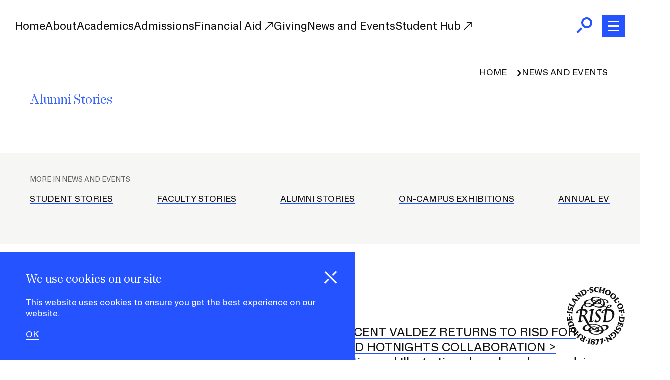

--- FILE ---
content_type: text/html; charset=UTF-8
request_url: https://www.risd.edu/news/alumni-stories?page=3
body_size: 54176
content:


<!-- THEME DEBUG -->
<!-- THEME HOOK: 'html' -->
<!-- FILE NAME SUGGESTIONS:
   ▪️ html--node--39766.html.twig
   ▪️ html--node--%.html.twig
   ▪️ html--node.html.twig
   ✅ html.html.twig
-->
<!-- 💡 BEGIN CUSTOM TEMPLATE OUTPUT from 'themes/custom/risd_base_theme/src/templates/system/html.html.twig' -->
<!DOCTYPE html>
<html lang="en" dir="ltr" prefix="og: https://ogp.me/ns#">
  <head>
    <meta charset="utf-8" />
<link rel="canonical" href="https://www.risd.edu/news/alumni-stories" />
<link rel="icon" href="/themes/custom/risd_base_theme/favicon.ico" />
<link rel="icon" sizes="16x16" href="/themes/custom/risd_base_theme/favicon_io/favicon-16x16.png" />
<link rel="icon" sizes="32x32" href="/themes/custom/risd_base_theme/favicon_io/favicon-32x32.png" />
<link rel="icon" sizes="192x192" href="/themes/custom/risd_base_theme/favicon_io/android-chrome-192x192.png" />
<link rel="apple-touch-icon" sizes="180x180" href="/themes/custom/risd_base_theme/favicon_io/apple-touch-icon.png" />
<meta property="og:site_name" content="RISD" />
<meta property="og:type" content="website" />
<meta property="og:url" content="https://www.risd.edu/news/alumni-stories" />
<meta property="og:title" content="Alumni stories" />
<meta name="twitter:card" content="summary" />
<meta name="twitter:site" content="@risd" />
<meta name="Generator" content="Drupal 11 (https://www.drupal.org)" />
<meta name="MobileOptimized" content="width" />
<meta name="HandheldFriendly" content="true" />
<meta name="viewport" content="width=device-width, initial-scale=1.0" />
<meta property="og:image" content="/themes/custom/risd_base_theme/dist/images/risd_logo_1200x630.png" />
<script type="application/ld+json">{
    "@context": "https://schema.org",
    "@type": "BreadcrumbList",
    "itemListElement": [
        {
            "@type": "ListItem",
            "position": 1,
            "name": "Home",
            "item": "https://www.risd.edu/"
        },
        {
            "@type": "ListItem",
            "position": 2,
            "name": "News And Events",
            "item": "https://www.risd.edu/news"
        }
    ]
}</script>

    <title>Alumni stories | RISD</title>
    <link rel="stylesheet" media="all" href="/sites/default/files/css/css_8SfmA8PtJM8eXfygXYGd-9bCFeGIrLkBnC9FNetfzq8.css?delta=0&amp;language=en&amp;theme=risd_base_theme&amp;include=[base64]" />
<link rel="stylesheet" media="all" href="/sites/default/files/css/css_rw-WrlGKxh-u9IKWr3dxAabwjTTqTFystXHjPZa_jXk.css?delta=1&amp;language=en&amp;theme=risd_base_theme&amp;include=[base64]" />
<link rel="stylesheet" media="all" href="https://cdn.jsdelivr.net/npm/bootstrap@5.3.2/dist/css/bootstrap-grid.min.css" />
<link rel="stylesheet" media="all" href="/sites/default/files/css/css_E45BWPAkOoF_iA6gvR8mDQF7yaAZemt7W4Le8rlE2nw.css?delta=3&amp;language=en&amp;theme=risd_base_theme&amp;include=[base64]" />
<link rel="stylesheet" media="all" href="https://cdn.jsdelivr.net/npm/swiper@8/swiper-bundle.min.css" />
<link rel="stylesheet" media="all" href="/sites/default/files/css/css_5m40L2bBcX4smYxNpiJpexw5MDtGfAY3u9BkfhDFYEE.css?delta=5&amp;language=en&amp;theme=risd_base_theme&amp;include=[base64]" />

        <script type="application/json" data-drupal-selector="drupal-settings-json">{"path":{"baseUrl":"\/","pathPrefix":"","currentPath":"node\/39766","currentPathIsAdmin":false,"isFront":false,"currentLanguage":"en","currentQuery":{"page":"3"}},"pluralDelimiter":"\u0003","suppressDeprecationErrors":true,"gtag":{"tagId":"","consentMode":false,"otherIds":[],"events":[],"additionalConfigInfo":[]},"ajaxPageState":{"libraries":"[base64]","theme":"risd_base_theme","theme_token":null},"ajaxTrustedUrl":{"\/search":true},"gtm":{"tagId":null,"settings":{"data_layer":"dataLayer","include_classes":false,"allowlist_classes":"google\nnonGooglePixels\nnonGoogleScripts\nnonGoogleIframes","blocklist_classes":"customScripts\ncustomPixels","include_environment":false,"environment_id":"","environment_token":""},"tagIds":["GTM-54QQ6SR"]},"data":{"extlink":{"extTarget":true,"extTargetAppendNewWindowDisplay":false,"extTargetAppendNewWindowLabel":"(opens in a new window)","extTargetNoOverride":false,"extNofollow":true,"extTitleNoOverride":false,"extNoreferrer":true,"extFollowNoOverride":false,"extClass":"ext","extLabel":"(link is external)","extImgClass":false,"extSubdomains":false,"extExclude":"","extInclude":"","extCssExclude":".footer__container .footer-contact, .footer-social, iframe, .toolbar-bar","extCssInclude":"","extCssExplicit":"","extAlert":false,"extAlertText":"This link will take you to an external web site. We are not responsible for their content.","extHideIcons":false,"mailtoClass":"mailto","telClass":"tel","mailtoLabel":"(link sends email)","telLabel":"(link is a phone number)","extUseFontAwesome":false,"extIconPlacement":"after","extPreventOrphan":false,"extFaLinkClasses":"fa fa-external-link","extFaMailtoClasses":"fa fa-envelope-o","extAdditionalLinkClasses":"","extAdditionalMailtoClasses":"","extAdditionalTelClasses":"","extFaTelClasses":"fa fa-phone","allowedDomains":null,"extExcludeNoreferrer":""}},"eu_cookie_compliance":{"cookie_policy_version":"1.0.0","popup_enabled":true,"popup_agreed_enabled":false,"popup_hide_agreed":false,"popup_clicking_confirmation":false,"popup_scrolling_confirmation":false,"popup_html_info":"\u003Cdiv aria-labelledby=\u0022popup-text\u0022 class=\u0022eu-cookie-compliance-banner eu-cookie-compliance-banner-info  eu-cookie-compliance-banner-thank-you\u0022\u003E\n  \u003Cdiv class =\u0022popup-content info eu-cookie-compliance-content\u0022\u003E\n    \u003Cdiv class=\u0022cookie-banner\u0022\u003E\n      \u003Cdiv id=\u0022popup-buttons\u0022\u003E\n        \u003Cbutton class=\u0022hide-popup-button agree-button eu-cookie-compliance-agree-button eu-cookie-compliance-hide-button  button button--small button--primary\u0022\u003E\u003Cdiv class=\u0022close__icon open\u0022\u003E\u003Cspan class=\u0022visually-hidden\u0022\u003EHide Cookies\u003C\/span\u003E\u003C\/div\u003E\u003C\/button\u003E\n      \u003C\/div\u003E\n      \u003Cdiv class=\u0022container\u0022\u003E\n        \u003Cdiv class=\u0022row\u0022\u003E\n        \u003Cdiv id=\u0022popup-text\u0022 class=\u0022eu-cookie-compliance-message cookie-banner__content\u0022 role=\u0022document\u0022\u003E\n          \u003Ch2\u003EWe use cookies on our site\u003C\/h2\u003E\u003Cp\u003EThis website uses cookies to ensure you get the best experience on our website.\u003C\/p\u003E\n        \u003C\/div\u003E\n        \u003C\/div\u003E\n        \u003Cdiv class=\u0022row\u0022\u003E\n          \u003Cdiv class=\u0022cookie-banner__cta\u0022\u003E\n            \u003Cdiv id=\u0022popup-buttons\u0022 class=\u0022eu-cookie-compliance-buttons\u0022\u003E\n              \u003Cbutton type=\u0022button\u0022 class=\u0022agree-button eu-cookie-compliance-agree-button\u0022\u003EOK\u003C\/button\u003E\n                          \u003C\/div\u003E\n          \u003C\/div\u003E\u003C!-- \/.cookie-banner__cta --\u003E\n        \u003C\/div\u003E\n      \u003C\/div\u003E\u003C!-- \/.container --\u003E\n    \u003C\/div\u003E\u003C!-- \/.cookie-banner --\u003E\n  \u003C\/div\u003E\u003C!-- \/.popup-content info eu-cookie-compliance-content --\u003E\n\u003C\/div\u003E\u003C!-- \/.eu-cookie-compliance-banner eu-cookie-compliance-banner-info --\u003E","use_mobile_message":false,"mobile_popup_html_info":"\u003Cdiv aria-labelledby=\u0022popup-text\u0022 class=\u0022eu-cookie-compliance-banner eu-cookie-compliance-banner-info  eu-cookie-compliance-banner-thank-you\u0022\u003E\n  \u003Cdiv class =\u0022popup-content info eu-cookie-compliance-content\u0022\u003E\n    \u003Cdiv class=\u0022cookie-banner\u0022\u003E\n      \u003Cdiv id=\u0022popup-buttons\u0022\u003E\n        \u003Cbutton class=\u0022hide-popup-button agree-button eu-cookie-compliance-agree-button eu-cookie-compliance-hide-button  button button--small button--primary\u0022\u003E\u003Cdiv class=\u0022close__icon open\u0022\u003E\u003Cspan class=\u0022visually-hidden\u0022\u003EHide Cookies\u003C\/span\u003E\u003C\/div\u003E\u003C\/button\u003E\n      \u003C\/div\u003E\n      \u003Cdiv class=\u0022container\u0022\u003E\n        \u003Cdiv class=\u0022row\u0022\u003E\n        \u003Cdiv id=\u0022popup-text\u0022 class=\u0022eu-cookie-compliance-message cookie-banner__content\u0022 role=\u0022document\u0022\u003E\n          \n        \u003C\/div\u003E\n        \u003C\/div\u003E\n        \u003Cdiv class=\u0022row\u0022\u003E\n          \u003Cdiv class=\u0022cookie-banner__cta\u0022\u003E\n            \u003Cdiv id=\u0022popup-buttons\u0022 class=\u0022eu-cookie-compliance-buttons\u0022\u003E\n              \u003Cbutton type=\u0022button\u0022 class=\u0022agree-button eu-cookie-compliance-agree-button\u0022\u003EOK\u003C\/button\u003E\n                          \u003C\/div\u003E\n          \u003C\/div\u003E\u003C!-- \/.cookie-banner__cta --\u003E\n        \u003C\/div\u003E\n      \u003C\/div\u003E\u003C!-- \/.container --\u003E\n    \u003C\/div\u003E\u003C!-- \/.cookie-banner --\u003E\n  \u003C\/div\u003E\u003C!-- \/.popup-content info eu-cookie-compliance-content --\u003E\n\u003C\/div\u003E\u003C!-- \/.eu-cookie-compliance-banner eu-cookie-compliance-banner-info --\u003E","mobile_breakpoint":768,"popup_html_agreed":false,"popup_use_bare_css":true,"popup_height":"auto","popup_width":"100%","popup_delay":1000,"popup_link":"https:\/\/policies.risd.edu\/operations\/risd-privacy-policy\/","popup_link_new_window":false,"popup_position":false,"fixed_top_position":true,"popup_language":"en","store_consent":true,"better_support_for_screen_readers":false,"cookie_name":"new_cookie_1112023","reload_page":false,"domain":".risd.edu","domain_all_sites":false,"popup_eu_only":false,"popup_eu_only_js":false,"cookie_lifetime":100,"cookie_session":1,"set_cookie_session_zero_on_disagree":1,"disagree_do_not_show_popup":false,"method":"default","automatic_cookies_removal":true,"allowed_cookies":"","withdraw_markup":"\u003Clink rel=\u0022stylesheet\u0022 href=\u0022\/themes\/custom\/risd_base_theme\/dist\/css\/cookie-banner.css\u0022\u003E\n\n\u003Cbutton type=\u0022button\u0022 class=\u0022eu-cookie-withdraw-tab\u0022\u003EPrivacy settings\u003C\/button\u003E\n\u003Cdiv aria-labelledby=\u0022popup-text\u0022 class=\u0022eu-cookie-compliance-banner eu-cookie-withdraw-banner\u0022\u003E\n  \u003Cdiv class =\u0022popup-content info eu-cookie-compliance-content\u0022\u003E\n    \u003Cdiv class=\u0022cookie-banner\u0022\u003E\n      \u003Cdiv class=\u0022container\u0022\u003E\n        \u003Cdiv class=\u0022row\u0022\u003E\n        \u003Cdiv id=\u0022popup-text\u0022 class=\u0022popup-content info eu-cookie-compliance-content cookie-banner__content\u0022 role=\u0022document\u0022\u003E\n          \u003Cp\u003EWe use cookies to make sure you have the best experience on our website. Fear not, we don\u0027t sell your data to third parties. By accepting, you agree to our use of cookies. You can read more in our \u003Ca href=\u0022https:\/\/policies.risd.edu\/operations\/risd-privacy-policy\/\u0022\u003ECookie Policy\u003C\/a\u003E and \u003Ca href=\u0022https:\/\/policies.risd.edu\/operations\/risd-privacy-policy\/\u0022\u003EPrivacy policy\u003C\/a\u003E. You have given your consent for us to set cookies.\u003C\/p\u003E\n        \u003C\/div\u003E\n        \u003C\/div\u003E\n        \u003Cdiv class=\u0022row\u0022\u003E\n          \u003Cdiv class=\u0022cookie-banner__cta\u0022\u003E\n            \u003Cdiv id=\u0022popup-buttons\u0022\u003E\n              \u003Cbutton type=\u0022button\u0022 class=\u0022eu-cookie-withdraw-button  button button--small button--primary\u0022\u003EWithdraw consent\u003C\/button\u003E\n            \u003C\/div\u003E\n          \u003C\/div\u003E\u003C!-- \/.cookie-banner__cta --\u003E\n        \u003C\/div\u003E\n      \u003C\/div\u003E\u003C!-- \/.container --\u003E\n    \u003C\/div\u003E\u003C!-- \/.cookie-banner --\u003E\n  \u003C\/div\u003E\u003C!-- \/.popup-content info eu-cookie-compliance-content --\u003E\n\u003C\/div\u003E\u003C!-- \/.eu-cookie-compliance-banner eu-cookie-compliance-banner-info --\u003E","withdraw_enabled":false,"reload_options":0,"reload_routes_list":"","withdraw_button_on_info_popup":false,"cookie_categories":[],"cookie_categories_details":[],"enable_save_preferences_button":true,"cookie_value_disagreed":"0","cookie_value_agreed_show_thank_you":"1","cookie_value_agreed":"2","containing_element":"#main-content","settings_tab_enabled":false,"olivero_primary_button_classes":" button button--small button--primary","olivero_secondary_button_classes":" button button--small","close_button_action":"close_banner","open_by_default":true,"modules_allow_popup":true,"hide_the_banner":false,"geoip_match":true,"unverified_scripts":[]},"searchstax":{"analytics_url":"https:\/\/analytics-us.searchstax.com","analytics_key":"hWWZV1JvSdjLIakZKHim5DMyG5ectxvLaONx8IQ26MA"},"views":{"ajax_path":"\/views\/ajax","ajaxViews":{"views_dom_id:0f83778ad13d678e49dc6d29c1072da1b3ba5aad7527f744f98093fadad10bad":{"view_name":"acquia_search","view_display_id":"header_search","view_args":"","view_path":"\/node\/39766","view_base_path":"search","view_dom_id":"0f83778ad13d678e49dc6d29c1072da1b3ba5aad7527f744f98093fadad10bad","pager_element":0}}},"sitewideAlert":{"refreshInterval":15000,"automaticRefresh":false},"user":{"uid":0,"permissionsHash":"625536a068017dc42603208d06453d635fd43968c343cfd7bdd9b4d998e0a3f4"}}</script>
<script src="/sites/default/files/js/js_FHxfdOYjAS9sK9GmfIsfQMGwhde0_CoKO15d-aobLmM.js?scope=header&amp;delta=0&amp;language=en&amp;theme=risd_base_theme&amp;include=[base64]"></script>
<script src="/modules/contrib/google_tag/js/gtag.js?t94gc7"></script>
<script src="/modules/contrib/google_tag/js/gtm.js?t94gc7"></script>

        <!-- Preload RISD SANS -->
<link rel="preload" href="/themes/custom/risd_base_theme/dist/fonts/RISD_Sans-Regular.woff2" as="font" type="font/woff2" crossorigin></link>

<!-- Preload RISD SANS ITALIC -->
<link rel="preload" href="/themes/custom/risd_base_theme/dist/fonts/RISD_Sans-Regular_Italic.woff2" as="font" type="font/woff2" crossorigin></link>

<!-- Preload RISD SANS Variable -->
<link rel="preload" href="/themes/custom/risd_base_theme/dist/fonts/RISD_Sans_Variable.woff2" as="font" type="font/woff2" crossorigin></link>

<!-- Preload RISD Serif Complete -->
<link rel="preload" href="/themes/custom/risd_base_theme/dist/fonts/RISD_Serif_Complete-Light.woff2" as="font" type="font/woff2" crossorigin></link>

<!-- Preload RISD Serif Semicomplete -->
<link rel="preload" href="/themes/custom/risd_base_theme/dist/fonts/RISD_Serif_SemiComplete-Light.woff2" as="font" type="font/woff2" crossorigin></link>
  </head>
  <body class="page-node-landing_page">
        

        <a href="#main-content" class="visually-hidden focusable">
      Skip to main content
    </a>
    

<!-- THEME DEBUG -->
<!-- THEME HOOK: 'google_tag_gtm_iframe' -->
<!-- BEGIN OUTPUT from 'modules/contrib/google_tag/templates/google-tag-gtm-iframe.html.twig' -->
<noscript><iframe src="https://www.googletagmanager.com/ns.html?id=GTM-54QQ6SR"
                  height="0" width="0" style="display:none;visibility:hidden"></iframe></noscript>

<!-- END OUTPUT from 'modules/contrib/google_tag/templates/google-tag-gtm-iframe.html.twig' -->


    

<!-- THEME DEBUG -->
<!-- THEME HOOK: 'off_canvas_page_wrapper' -->
<!-- BEGIN OUTPUT from 'themes/contrib/stable/templates/content/off-canvas-page-wrapper.html.twig' -->
  <div class="dialog-off-canvas-main-canvas" data-off-canvas-main-canvas>
    

<!-- THEME DEBUG -->
<!-- THEME HOOK: 'page' -->
<!-- FILE NAME SUGGESTIONS:
   ▪️ page--node--39766.html.twig
   ▪️ page--node--%.html.twig
   ▪️ page--node.html.twig
   ✅ page.html.twig
-->
<!-- 💡 BEGIN CUSTOM TEMPLATE OUTPUT from 'themes/custom/risd_base_theme/src/templates/system/page.html.twig' -->
<div class="layout-container">

    

<!-- THEME DEBUG -->
<!-- THEME HOOK: 'region' -->
<!-- FILE NAME SUGGESTIONS:
   ✅ region--alert-top.html.twig
   ▪️ region.html.twig
-->
<!-- 💡 BEGIN CUSTOM TEMPLATE OUTPUT from 'themes/custom/risd_base_theme/src/templates/region/region--alert-top.html.twig' -->

  

<!-- THEME DEBUG -->
<!-- THEME HOOK: 'block' -->
<!-- FILE NAME SUGGESTIONS:
   ✅ block--sitewidealert.html.twig
   ▪️ block--sitewide-alert-block.html.twig
   ▪️ block--sitewide-alert-block.html.twig
   ▪️ block.html.twig
-->
<!-- 💡 BEGIN CUSTOM TEMPLATE OUTPUT from 'themes/custom/risd_base_theme/src/templates/block/block--sitewidealert.html.twig' -->


<div>
      <div data-sitewide-alert role="banner"></div>
  </div>

<!-- END CUSTOM TEMPLATE OUTPUT from 'themes/custom/risd_base_theme/src/templates/block/block--sitewidealert.html.twig' -->



<!-- END CUSTOM TEMPLATE OUTPUT from 'themes/custom/risd_base_theme/src/templates/region/region--alert-top.html.twig' -->



  <div class="header-container">
    

<!-- THEME DEBUG -->
<!-- THEME HOOK: 'region' -->
<!-- FILE NAME SUGGESTIONS:
   ✅ region--header.html.twig
   ▪️ region.html.twig
-->
<!-- 💡 BEGIN CUSTOM TEMPLATE OUTPUT from 'themes/custom/risd_base_theme/src/templates/region/region--header.html.twig' -->









<header class="site-header site-header--site" role="banner">
  
  

  <div class="site-header__container d-flex align-items-center justify-content-between">
    <div class="site-header__navigation">
      

<div class="risd__logo">
  <a href="/" aria-label="RISD Seal: Return to Homepage">
    <svg class="risd__logo--seal" xmlns="http://www.w3.org/2000/svg" width="674.7051" height="675.2502" viewBox="0 0 674.7051 675.2502"><path d="M431.5977,376.1204c-3.1099,19.1038-7.7748,26.4343-17.3267,36.2084,15.3275,1.1107,29.1,1.3328,39.8765,1.3328,29.1243,0,50.0452-8.3221,67.951-25.5585,20.6464-19.8745,31.897-44.3814,31.897-69.5068,0-35.2961-20.5744-56.6971-58.8665-57.5432-8.3354-.1842-16.5699-.2033-24.7227-.1497,.3199-2.023,.6304-4.0479,.954-6.0702,.6705-4.2463,1.4611-8.1187,2.3682-11.6368,3.6788,.6337,7.3314,.9742,10.9601,.9742,21.2774,0,36.8748-10.4111,36.8748-23.1023,0-7.5707-5.9797-12.4397-17.9931-12.4397-16.223,0-30.3731,8.6662-40.9655,24.7628-8.2418-2.7935-16.7012-6.8553-25.4086-11.7159,4.6486-7.0215,7.0632-15.2272,7.0632-23.9316,0-15.7762-9.6735-34.4698-26.6995-49.9755,28.7366,.1171,49.0894,12.712,49.0894,29.4506,0,6.2255-3.075,9.4078-8.9254,9.4078-1.4946,0-3.0344-.2639-4.4428-.6664l-.4443,.8885c4.3733,3.4014,10.3132,5.3522,16.3369,5.3522,9.5082,0,15.5756-5.1134,15.5756-12.9775,0-19.8758-32.285-37.9027-67.5907-37.9027-2.3571,0-4.7227,.0709-7.0933,.2008-19.3204-14.7326-45.8983-25.3023-77.3189-25.3023-32.3999,0-53.7573,12.5988-53.7573,31.3214,0,.4627,.0157,.926,.0423,1.3896-1.1954-.0334-2.3932-.0568-3.5965-.0568-47.9439,0-77.7481,18.8946-77.7481,45.9825,0,2.1589,.2043,4.2772,.5791,6.3497-17.4841,12.6832-30.9136,33.491-37.084,60.0851-13.7872,.973-23.6215,4.9563-34.8013,14.2011-11.1719,9.103-15.7718,16.1261-15.7718,23.3245,0,5.9005,2.299,10.1903,7.5527,13.7725,5.0032-4.6189,10.6419-8.6254,16.8825-11.9954-4.3779-2.8456-6.6642-6.9292-6.6642-11.5512,0-7.4965,5.9455-11.519,16.6604-11.9954,4.3409-.1929,8.8186-.295,13.3969-.3438-4.538,31.1205-9.8457,67.4845-14.9519,98.9727-3.2854,20.26-6.8863,27.1008-16.216,37.097,9.1076,.4443,19.9923,.8886,28.6557,.8886,9.3298,0,13.7998-1.8282,19.1038-6.6642,4.5283-4.1286,8.8855-9.1076,13.3283-14.8832l-.8886-.8885c-3.332,3.1099-7.1084,4.887-14.661,4.887-2.8251,0-5.8806-.0578-8.9901-.1436,1.8719-17.1443,3.9784-34.2424,6.3055-51.3043,6.428,.3868,12.8299,.5769,19.1309,.5065,11.0102,22.4976,22.97,45.3282,38.0112,71.6002,4.5542,7.9547,9.4699,15.4715,14.7176,22.5421-35.9911,9.1161-57.6241,26.8317-57.6241,44.7656,0,17.9931,19.5481,31.9879,56.8672,31.9879,3.7881,0,7.6215-.1982,11.488-.5544,9.7681,23.5099,45.9375,42.7605,88.696,42.7605,48.7709,0,83.7541-20.7893,87.2164-46.829,36.9468-7.7483,57.8395-26.2837,57.8395-43.1367,0-11.7733-10.2184-23.1023-36.8749-23.1023-16.9914,0-35.1234,5.1295-54.0544,12.4317-22.3015-14.4568-55.4973-24.6493-98.7762-24.6493-11.755,0-22.8127,.7637-33.0643,2.1584-.9949-1.5866-1.9713-3.1924-2.9221-4.824-17.431-29.9127-34.0251-62.7451-49.5864-95.8696,20.4399-14.563,30.0383-29.7699,30.0383-44.5213,0-17.7099-13.2113-28.4772-36.5381-28.8759-7.2625-.1241-14.567-.1532-21.7205-.1299,.5377-3.2154,1.068-6.4309,1.6135-9.6462,3.0955-18.2468,8.6381-31.7154,16.6078-40.9595,7.8446,16.7209,27.952,28.5198,50.6999,28.5198,16.768,0,35.0794-6.4964,53.8487-19.7433,22.6394,12.5045,47.7136,25.0746,81.6552,25.0746,20.6331,0,36.1298-6.7729,45.695-17.2443,8.841,5.0272,17.4957,9.2966,25.9966,12.3312-3.5455,6.4728-6.6017,13.9006-9.0858,22.2493-11.4707,1.4205-21.1431,6.2347-31.2845,14.8738-11.4647,9.7662-15.1053,15.668-15.1053,23.7687,0,4.2892,2.9495,9.539,6.8862,12.4397,5.0599-4.6645,10.9954-8.8193,17.771-12.4397-4.2661-3.1026-6.6641-7.2784-6.6641-11.5512,0-7.1208,5.5086-11.1228,16.216-11.5511,2.8925-.1157,5.7041-.2003,8.4854-.2701-.6942,3.5958-1.3101,7.3045-1.8212,11.1548-3.3321,25.1016-7.7748,56.6451-12.884,88.1887Zm-186.3734,131.0611c-23.5466,0-35.542-11.1069-35.542-25.3237,0-15.0844,13.0767-28.0816,37.8544-35.4126,7.757,9.5716,16.1667,18.2305,25.1771,25.9137-13.9005,7.3306-22.6026,18.2452-22.6026,30.602,0,1.3749,.0952,2.7445,.2792,4.1064-1.7222,.0684-3.4443,.1143-5.1661,.1143Zm161.0497-3.11c0,1.1337-.0676,2.2517-.1654,3.3621-4.8337,.3668-10.0143,.5903-15.6064,.6365-4.3315,.037-8.6407-.149-12.9229-.5158,.0254-.4177,.0389-.8381,.0389-1.2613,0-10.5389-5.1481-20.0793-13.7654-27.5287,8.7993-3.798,17.3661-7.4261,25.5995-10.6262,11.4027,10.9102,16.8216,23.7077,16.8216,35.9334Zm-45.9825-4.4427c0,1.832-.2388,3.5586-.6518,5.1916-10.7936-2.3749-21.2899-6.0272-31.3169-10.872,8.6397-3.5406,17.196-7.2366,25.5839-10.8752,4.1012,4.683,6.3848,10.3266,6.3848,16.5556Zm-39.8329-9.7705c-8.4898-4.7542-16.5869-10.3886-24.1777-16.845,5.9064-2.3176,12.8663-3.5952,20.6938-3.5952,12.8467,0,23.6846,3.2206,31.3068,8.614-9.1743,4.0803-18.4592,8.1156-27.8229,11.8262Zm-14.0482,5.2683c-10.4724,3.6793-21.0214,6.7759-31.6023,8.9112-.0131-.4331-.0395-.8621-.0395-1.2991,0-8.5844,3.1719-16.0535,8.91-21.7331,7.2551,5.2914,14.8356,10.0162,22.7318,14.121Zm35.2216,56.0381c-35.1794,0-60.7354-16.03-65.8896-39.5054,12.9643-3.0382,26.1271-7.4163,39.2021-12.4061,12.9559,5.8659,26.6664,10.1649,41.0196,12.8036-3.9913,4.7507-10.5287,7.5644-18.7749,7.5644-8.3833,0-14.8575-2.6596-19.1038-7.3306l-1.1107,.8886c7.3192,11.1901,17.8348,17.1046,31.3214,17.1046,12.9927,0,23.545-6.5065,27.5675-15.6674,4.8217,.3599,9.6977,.5621,14.6386,.5621,4.9204,0,9.6578-.1808,14.2426-.4958-6.2067,21.2446-30.916,36.4821-63.1127,36.4821Zm96.4077-95.0749c16.8824,0,23.9908,7.5527,23.9908,18.2153,0,12.2707-8.933,23.8655-33.2289,29.7497-1.1378-13.8832-9.8056-28.5507-25.5715-40.9333,12.8138-4.2957,24.572-7.0317,34.8095-7.0317Zm-141.2795-15.9939c40.2062-.2351,68.5258,9.1746,86.282,22.5963-8.4241,3.5472-16.9869,7.3851-25.6609,11.2728-11.0313-6.9986-25.7328-11.2111-41.9615-11.2111-9.5539,0-18.5653,1.2205-26.6786,3.4105-7.4391-7.2055-14.2943-15.2618-20.451-24.0967,8.6014-1.2031,18.0962-1.8902,28.4701-1.9719Zm-105.2932-163.0489c18.2439,.4054,27.5451,9.0357,27.5451,25.3237,0,16.5683-10.1027,27.1007-25.9901,27.1007-6.9435,0-13.7429-.3177-20.6329-.9189,2.4802-17.2643,5.1528-34.5015,7.9558-51.7291,3.6539,.0636,7.357,.14,11.1221,.2236Zm235.4658-86.8558c0,7.4243-2.1083,14.8719-6.6578,21.3741-8.2324-5.1722-16.686-10.7488-25.3843-16.37,5.4783-4.86,8.4956-11.3272,8.4956-18.7766,0-9.9532-4.9005-18.4929-13.2114-24.4678,5.2903-1.8659,10.7808-3.0644,16.7381-3.682,12.751,11.9202,20.0199,26.9877,20.0199,41.9222Zm-126.5715-32.7134c11.8265,2.2191,23.2801,6.0311,34.4032,10.8473-6.3667,4.4483-12.5426,9.4358-18.4562,14.9798l-.4365,.4092c-9.0892-6.895-15.0461-16.1049-15.5105-26.2363Zm47.9348,23.6058c1.4849-1.4121,2.937-2.7688,4.3652-4.0801,7.9578,4.2443,15.7458,8.8644,23.3788,13.6343-5.1028,3.5733-12.3581,5.5511-21.524,5.5511-6.615,0-13.1007-.9995-19.1631-2.7966l12.9432-12.3088Zm9.1957-8.4117c7.4071-6.4662,14.1775-11.5154,20.9282-15.3293,4.0252,4.3989,6.3067,9.8623,6.3067,15.9662,0,5.0132-1.3848,9.3541-4.0342,12.8713-7.5475-4.6827-15.2761-9.2562-23.2007-13.5082Zm-15.1934-48.0112c23.2507,0,43.0405,7.0466,57.6321,17.8105-6.624,.8746-13.2601,2.2523-19.8539,4.1301-6.3284-2.3965-13.6923-3.7253-21.7843-3.7253-6.7505,0-12.0601,.8293-17.1046,2.4435l.2221,1.3328c2.2612-.2825,4.7067-.4442,7.3306-.4442,7.601,0,14.3938,1.4982,19.9813,4.1393-9.5572,3.5968-18.95,8.2703-28.0049,14.0125-12.8281-5.7856-26.1597-10.4022-40.0411-13.0435,2.4666-16.5472,17.7012-26.6557,41.6227-26.6557Zm-64.642,30.655c.8541,0,1.7034,.0237,2.5537,.0424,3.7048,12.1028,15.5009,24.0077,30.6196,33.0831l-16.8903,15.8347c-16.7511-9.1097-33.6041-16.9724-53.6021-16.9724-7.3145,0-14.4235,1.1326-21.2081,3.2864,5.5949-22.2239,27.1806-35.2742,58.5272-35.2742Zm-32.8764,75.9711c-15.3275,0-27.1008-10.8848-27.1008-28.6558,0-1.4901,.0754-2.942,.1932-4.3718,6.3594-2.5918,13.5465-3.8473,21.5762-3.8473,17.5413,0,33.0049,6.6527,48.8644,15.0908-18.3728,16.688-29.6204,21.7841-43.5331,21.7841Zm125.7299,.4442c-22.6075,0-40.9897-8.1248-58.3444-17.4247,4.477-3.5109,8.9724-7.3958,13.4726-11.6754l4.9501-4.7074c11.312,4.2116,23.233,6.7066,34.3682,6.7066,9.7724,0,18.0208-2.0007,24.3444-5.5064,9.1282,5.9509,18.0385,11.913,26.7586,17.4664-8.9254,8.9579-23.6824,15.1409-45.5495,15.1409Zm126.8405-15.3275c5.2569,0,8.6634,3.349,8.6634,8.2191,0,7.6249-7.9983,12.884-20.881,12.884-3.1204,0-6.2726-.2854-9.4548-.7976,4.8065-13.7756,12.0282-20.3055,21.6724-20.3055Zm-15.1054,60.6436c33.1021,1.2491,49.5367,19.094,49.5367,53.0909,0,39.3183-21.103,64.8642-55.3122,65.3084-8.2152,.3572-16.4304-.0163-24.6454-1.0949,4.7877-39.3627,10.1242-78.5911,16.1219-117.6828,4.7166,.0711,9.4466,.1953,14.2991,.3784Zm-178.1543,19.5481c-5.7208,33.0537-10.6258,66.1099-14.9227,99.3564,3.3161,.095,6.5847,.1611,9.5914,.1611,7.5527,0,11.3291-1.7771,14.6611-4.887l.8886,.8885c-4.4428,5.7756-8.8,10.7546-13.3283,14.8832-5.304,4.836-9.774,6.6642-19.1038,6.6642-8.6634,0-17.1046-.4443-25.5458-.8886,6.2332-6.9011,9.6169-14.2222,12.4397-30.655,5.8945-34.3141,10.9807-68.8303,15.2792-103.5433-3.0929-.1097-6.1863-.1949-9.2814-.1949-6.9374,0-10.8256,1.2924-14.439,4.6649l-1.1106-.8886c3.9425-4.8703,8.0167-9.6383,12.5749-13.938,5.8438-5.5121,10.7811-7.3872,21.4666-7.3872,9.0531,0,18.1608,.4443,27.4906,.8886-9.7741,9.3298-13.6582,17.5297-16.6604,34.8756Zm47.7596-2.2214c0,7.149,2.6332,12.5825,10.645,21.2034l18.8573,20.2908c9.5696,10.297,13.3703,18.8791,13.3703,30.0341,0,24.0851-25.9995,48.8703-52.6466,48.8703-8.8855,0-15.9939-2.2214-21.3252-5.3313,7.1084-8.8855,11.9954-17.771,15.7717-28.4336h1.1107c.4443,10.4404,7.3305,16.4381,18.8817,16.4381,12.1172,0,19.7702-7.4765,19.7702-19.2022,0-7.2666-2.6167-13.0641-10.4012-21.4415l-15.6913-16.8865c-12.1506-13.0761-16.5579-22.1129-16.5579-33.324,0-25.7731,27.9012-47.3521,58.2001-46.871,8.4647,.2063,12.8839,2.3117,12.8839,5.9977,0,2.4435-.6664,3.7763-3.7763,7.3305-8.6634,10.2183-9.9962,12.884-10.6626,19.326h-1.3328c0-9.1077-5.5535-15.3275-17.771-15.3275-11.8315,0-19.326,6.7521-19.326,17.3267Zm-44.2224,314.2035c-14.2559-1.5898-23.8633,5.5645-25.0635,16.3398-.7207,6.4648,1.4512,11.8242,6.9482,15.9609-8.041,2.8809-11.5693,7.4375-12.0957,12.1621-1.0156,9.1172,5.2441,17.7031,21.4893,19.5117,15.582,1.7363,25.9814-5.748,27.21-16.7715,.7939-7.127-2.4736-13.1973-9.9043-17.2988,7.2939-2.207,10.9512-6.4141,11.542-11.7188,.9883-8.8691-5.7041-16.5801-20.126-18.1855Zm4.4434,48.9961c-.499,4.4746-4.4141,7.2266-10.8789,6.5059-7.625-.8496-10.8652-5.6562-10.2285-11.375,.3887-3.4824,1.4941-5.875,3.9727-8.5352l.4785,.2207,10.2119,4.7441c5.5059,2.543,6.8037,5.207,6.4443,8.4395Zm2.8262-29.8945c-.332,2.9844-1.3926,5.7188-3.9434,8.2891l-7.9014-3.6504c-5.6631-2.6445-7.0713-5.0664-6.6562-8.7969,.4902-4.3926,3.9727-7.0254,9.4424-6.418,5.9678,.666,9.751,4.3594,9.0586,10.5762Zm296.7705-95.332c-6.5967,6.5977-12.3213,13.9805-17.0713,22.0117-1.0918-6.7578-3.2314-9.5781-11.4775-16.502-6.6494-5.5781-13.3867-10.9102-20.291-16.1582-7.6309-5.8125-10.2803-7.0215-17.3174-7.2031,6.1006-5.8242,11.2109-12.4121,15.334-19.7715,1.9258,6.7715,3.7568,9.0371,11.2861,14.9805,6.8018,5.3809,13.6406,10.5801,20.6992,15.6328,8.7568,6.2617,12.0215,7.6328,18.8379,7.0098Zm49.9922-104.709c-2.4424,5.3262-4.3877,10.7422-6.502,16.6309-3.292,8.9199-6.3604,18.4531-9.4971,28.6719-4.5898-3.5098-9.8018-6.2676-15.9209-7.4902l.0576-1.3965c6.3252-.8301,9.584-3.7383,14.8174-19.0508-4.1279-1.8359-8.5732-3.5215-15.2461-5.918-4.4248,12.3242-4.7725,16.0117-3.8672,21.3867-4.6807-3.0078-9.8047-5.0254-15.3467-6.1289,3.9434-2.8398,6.4678-5.9199,10.8643-18.166-6.5703-2.1836-10.8164-3.4414-14.4902-4.3164-7.2451,17.959-6.9639,20.6289-2.6562,24.9238l-.7646,1.1426c-5.2871-3.0508-10.2168-6.5938-14.9287-10.5,2.748-5.9258,5.3389-11.9082,7.5361-18.0312,2.7627-7.6934,4.6377-14.6406,6.0908-21.6523,3.1992,5.4023,5.6035,7.5957,15.7803,11.3379,9.1572,3.377,17.4336,5.9941,25.7168,8.3457,9.959,2.8691,13.4492,2.5254,18.3564,.2109Zm-222.7656,187.207l13.2173,5.9785-5.9775,13.2168-13.2183-5.9766,5.9785-13.2188Zm128.4229-76.0508c13.1396,14.0859,11.5645,33.916-4.6562,49.0469-6.2217,5.8008-10.9609,8.0547-14.9248,11.7539-1.2207,1.1367-2.083,2.1699-3.1475,3.9609-2.124-6.8008-5.0186-11.7402-10.9082-17.1953l.7412-.9199c6.8555,3.0723,14.7285,2.3418,22.0469-4.4824,8.7812-8.1914,8.9834-19.0996-.4053-29.0449-11.1523-11.8359-23.4805-11.9688-31.6523-4.3457-1.1582,1.0801-2.1426,2.2266-2.8955,3.4961,1.6426,2.0059,3.4053,3.8965,5.2266,5.8477,5.4033,5.793,7.0322,6.4395,14.6484,8.0039-8.4521,5.4883-14.1914,11.0703-17.7988,16.373-1.3926-5.7715-3.2168-9.3164-10.3828-17-2.5039-2.6836-5.3145-4.9648-8.4961-6.7871,4.0908-5.6387,8.7207-11.5547,14.0889-16.5625,16.4648-15.3555,35.4902-16.1094,48.5156-2.1445Zm-165.1797,65.5273c6.8193-1.6035,13.6816-3.3887,19.9717-6.1543-1.9688,7.6602-2.5469,12.8516-3.0967,23.2617-.4482,7.5586-.5352,15.2051-1.2334,24.6211-.918,13.582-6.166,20.043-18.668,22.9844-2.7607,.6484-5.6172,.8906-8.3906,1.1152l-.2236-1.3164c6.7803-1.7656,10.5195-5.9023,12.1826-20.6875,.9502-8.7051,1.1709-21.6094,.8086-34.8027-12.3506,3.5898-15.3867,6.7031-17.7559,14.1152l-1.251-.2207c.1152-8.252-.5391-13.5801-2.0283-19.9141,6.8047-.5723,13.1084-1.4551,19.6846-3.002Zm-45.6758,7.0742c6.9912-.4395,14.0557-1.0508,20.7197-2.7246-3.2227,7.2227-4.6621,12.2422-6.9463,22.4141-1.708,7.377-3.0732,14.9004-5.3379,24.0684-3.1777,13.2363-9.4336,18.7266-22.252,19.5352-2.8291,.1777-5.6865-.0605-8.459-.3047v-1.3379c6.9805-.6055,11.3594-4.0566,15.4736-18.3535,2.3945-8.4238,4.7725-21.1094,6.624-34.1777-12.7764,1.4727-16.293,4.0352-19.8682,10.9434l-1.1973-.4258c1.4951-8.1152,1.7422-13.4805,1.334-19.9727,6.8047,.5762,13.166,.7598,19.9092,.3359Zm179.4775-3.5312l.7881,1.375c-6.751,3.4844-12.1982,7.5664-16.6406,11.5566-15.6582-4.6797-31.3691-8.9414-47.3457-12.668,2.2607,4.2812,4.5527,8.4473,6.916,12.5723,4.6455,8.1055,8.3311,11.1836,16.8164,13.2422-9.7402,3.4668-16.2324,6.8984-21.959,11.334,.3037-5.8457-.9023-10.6328-5.5381-19.8984-6.3672-12.7871-12.8086-25.5352-19.4658-38.1582l1.21-1.0781c18.7002,5.625,37.6689,10.7129,56.752,15.1582-3.2246-5.459-6.5947-10.834-10.1074-16.127-6.7168-10.377-11.167-12.4414-18.1006-14.1406,8.5195-3.9199,14.8965-8.0547,21.3975-13.3184-.9336,6.5918-.1934,11.0684,5.7061,20.8594,3.752,6.2129,7.7637,12.373,11.5576,17.9844,6.7988,10.5234,11.6543,13.125,18.0137,11.3066Zm92.0928-100.2129c-3.2344,5.6445-5.6797,7.8965-7.5029,11.0801-1.2441,2.1719-1.6191,3.4961-1.9629,5.6055-3.0469-3.5723-8.1729-8.0488-15.4824-11.5645l.4365-1.0957c6.8877,1.0625,12.4678-1.7949,16.4482-8.7422,3.4834-6.0781,2.5371-10.4668-1.0088-12.498-2.8213-1.6172-5.3047-1.3105-9.4688,2.2637l-6.9893,5.9922c-8.1719,7.0449-14.9277,7.5938-22.3076,3.3652-9.6973-5.5566-12.6514-18.0156-4.6064-32.0527,3.2344-5.6465,5.7725-7.5566,10.4375-16.0332,3.8105,5.2598,8.7305,8.752,15.8545,11.584l-.4043,1.2109c-8.8232-1.2109-14.5898,2.3086-18.5293,9.1836-3.3594,5.8613-2.2461,9.959,1.4434,12.0742,2.75,1.5762,5.4619,1.207,9.2305-2.0156l7.2285-6.2402c8.2119-7.1172,15.1445-7.4707,22.4521-3.2832,9.4072,5.3906,12.7764,17.127,4.7314,31.166ZM12.4346,246.0751c1.6914-6.2812,3.4819-9.082,4.4365-12.625,.6509-2.418,.6758-3.793,.4712-5.9199,3.856,2.6797,9.9517,5.7031,17.9155,7.2441l-.1421,1.1699c-6.9326,.7246-11.6006,4.9082-13.6826,12.6406-1.8228,6.7637,.2095,10.7656,4.1558,11.8281,3.1411,.8477,5.4639-.082,8.5806-4.5996l5.2354-7.5723c6.1084-8.8926,12.5015-11.1445,20.7163-8.9316,10.7915,2.9062,16.8184,14.2031,12.6113,29.8262-1.6919,6.2812-3.6592,8.7754-6.0132,18.1602-5.0244-4.1172-10.6704-6.2422-18.2812-7.168l.0835-1.2734c8.8408-1.0742,13.521-5.9473,15.5811-13.5977,1.7568-6.5215-.3618-10.2031-4.4688-11.3086-3.0601-.8242-5.5879,.2227-8.4131,4.2988l-5.4023,7.873c-6.1309,8.9727-12.7437,11.0781-20.8779,8.8887-10.4692-2.8184-16.7129-13.3105-12.5059-28.9336Zm630.8965,73.2036l10.2598,10.2598-10.2598,10.2598-10.2598-10.2598,10.2598-10.2598Zm5.1992-52.2817c10.1055-2.2969,12.998-4.2793,16.1777-8.6758,.4307,5.8438,1.3418,11.5254,2.332,17.7012,1.4229,9.4023,3.5518,20.041,5.9834,30.4629-5.7109-.8574-11.7607-.6484-17.79,1.248l-.624-1.252c4.8213-3.6445,6.3838-8.1191,3.5645-24.6445-6.4883,.6191-12.9375,1.4844-19.1963,2.4883,2.0801,14.0254,3.6367,17.4082,7.1338,21.8301-5.5508-.377-11.0117,.3301-16.3984,2.0391,2.3115-5.6074,2.6924-9.5547,.5625-22.3047-1.6338,.3457-3.1992,.5977-4.833,.9434-8.0039,1.707-12.5283,4.0371-17.9746,9.0488-.5771-8.8613-2.1279-17.4805-4.7764-26.0938,5.4092,3.1875,8.5732,3.9473,19.291,2.3125,9.6475-1.4629,18.1582-3.166,26.5479-5.1035ZM22.6904,216.6357c4.7568-8.6426,8.5-17.4785,10.9141-25.8301,2.5967,6.084,5.0693,9.0742,14.3052,13.7402,7.4165,3.6328,14.8975,6.9297,22.5249,10.1113,2.6821,1.1543,5.5098,2.1953,8.3672,2.9746,6.4209-11.8242,6.189-16.0723,1.6328-21.502l.9414-1.0352c5.1489,3.959,9.8198,8.1562,14.0571,12.8867-2.9058,5.4551-5.8066,11.0977-8.4805,16.8438-2.9551,6.3535-4.8481,12.0039-6.5146,17.7578-3.3179-6.5098-5.7046-9.0918-15.0405-13.3438-7.5977-3.4414-15.3403-6.7695-23.1489-9.7598-10.1475-3.8906-13.856-4.4199-19.5581-2.8438Zm568.8047,21.666c7.3477,18.9766,24.5898,26.7852,42.3994,19.8906,17.8867-6.9258,25.1299-23.3242,17.7822-42.3008-7.3477-18.9746-24.5918-26.7852-42.4004-19.8887-17.8867,6.9258-25.1299,23.3242-17.7812,42.2988Zm51.2969-19.9531c3.3721,8.7109-1.3359,18.4922-16.8896,24.5156-13.998,5.4199-22.3604,1.1465-25.5215-7.0195-3.4043-8.7871,1.335-18.4922,16.8877-24.5156,13.998-5.4199,22.3301-1.2227,25.5234,7.0195ZM22.855,394.3603c-10.2041,1.8086-13.1875,3.6504-16.5762,7.8887-.1494-5.8574-.7861-11.5762-1.478-17.7949-1.0342-10.0391-2.5474-20.6113-4.3008-31.8301,6.0054,1.1797,11.8911,1.2793,17.6748-.2891l.5625,1.2793c-5.397,3.5391-7.2842,6.9375-4.792,25.543,4.5127-.168,9.2466-.6113,16.2925-1.3945-1.4224-14.2773-2.8506-18.0605-6.1216-22.5645,5.5264,.6445,11.0156,.1992,16.4771-1.248-2.5317,5.1504-3.0742,9.3223-1.5786,22.75,6.8618-.9316,11.3096-1.6797,14.9937-2.5078-1.3042-23.7734-3.0737-26.8477-9.3467-29.6738l.3589-1.2988c6.6313,.7715,12.9043,2.0879,18.2378,4.0117,.1587,8.2051,.5562,16.3008,1.4609,24.4238,.9048,8.125,2.2788,15.1875,4.0581,22.123-5.2505-3.4434-8.373-4.3535-19.1582-3.2363-9.707,.9961-18.2905,2.2871-26.7642,3.8184Zm632.5513-39.9414c-8.7744-.4922-17.5039-1.3164-26.1611-2.6348-10.4736-1.5762-13.5176-3.2734-17.7412-7.9199,.1904,5.166,.002,9.4355-.5859,13.5645-.8711,6.1094-2.085,9.8965-2.9092,15.6758-3.0137,22.3164,9.6357,37.5977,27.6348,40.1641,16.8428,2.4023,31.2656-5.9883,34.4434-28.2812,1.0361-7.2656,.6211-12.043,2.3047-23.8496,.5537-3.8809,1.1543-6.9121,1.8135-10.3555-4.2207,3.0195-8.1006,4.2363-18.7988,3.6367Zm6.1523,25.9824c-1.6836,11.8066-11.8486,17.5176-25.2246,15.6113-13.293-1.8945-21.3262-9.9492-19.8682-20.1875,.46-3.2188,1.8496-6.4746,4.3496-9.2344,13.8369,1.0449,27.6709,2.6816,41.4131,4.9766-.082,2.9355-.2471,5.8613-.6699,8.834Zm-100.0547-231.6348c6.7988-4.8301,13.5703-9.8438,20.083-15.084,8.4736-6.8066,10.7979-9.7441,12.3047-15.4648,5.0713,8.4609,10.8203,16.1445,16.8203,22.4336-6.2422-.9414-10.1172-.3789-19.0723,5.4395-7.1465,4.7695-14.1504,9.7402-20.9648,14.9863-2.3691,1.8535-4.1426,3.3906-5.8906,5.1133,10.1562,16.5039,13.7725,18.0527,20.3057,17.3691l.3506,1.3809c-5.9287,1.9902-11.9805,3.6602-18.043,4.7266-3.9912-6.4688-8.459-13.6211-12.9336-20.0586-4-5.75-7.9268-10.2305-12.0605-14.5684,7.2949,.4141,10.7266-.3477,19.1006-6.2734Zm36.1271,18.3703l14.1121,3.3612-3.3622,14.113-14.1121-3.3632,3.3622-14.111ZM382.9014,22.5126c1.6875-10.1465,1.3545-14.4336-1.374-19.8145,8.9404,2.7695,18.6445,4.8633,26.3965,5.4551-4.9951,2.9102-6.9902,6.8887-9.4277,16.9395-.5693,2.3496-1.1582,4.7812-1.6475,7.1523,9.0361,2.0195,18.1963,4.2402,27.1543,6.582,.6504-2.3301,1.2402-4.7617,1.8105-7.1133,2.4355-10.0508,2.4844-14.5-.624-19.373,7.1611,3.0234,16.748,5.6035,25.9639,7.2383-4.8896,3.5332-7.1504,7.1914-10.2969,16.9844-2.4736,7.7246-4.8457,15.3867-6.9697,23.7988-2.499,9.9492-2.293,13.3457,.7285,20-8.3584-3.3984-16.9531-5.8262-26.3086-7.2363,5.9004-3.8047,8.1816-7.1992,10.9443-16.8262,.7891-2.9004,1.6387-5.6973,2.4082-8.5137-8.9189-2.5059-17.7529-4.6484-26.8105-6.5859-.626,2.9375-1.1514,5.8145-1.7773,8.752-1.9531,9.8242-1.4785,13.8867,2.0225,19.9707-8.9619-3.0312-17.7139-4.8086-26.7012-5.6152,5.7324-4.5312,7.4727-7.457,9.8086-17.4453,1.9629-8.4492,3.3633-16.3496,4.7002-24.3496Zm80.5273,72.7793c18.0156,9.4629,36.1445,4.0059,45.0244-12.9043,8.9189-16.9824,3.5898-34.0996-14.4268-43.5625-18.0156-9.4609-36.1436-4.0039-45.0244,12.9043-8.9189,16.9844-3.5889,34.1016,14.4268,43.5625Zm1.6768-37.2715c6.9795-13.291,16.0156-15.6094,23.8438-11.498,8.2695,4.3418,11.1582,14.8066,3.4014,29.5762-6.9795,13.291-16.0908,15.5703-23.8428,11.498-8.3447-4.3809-11.1582-14.8086-3.4023-29.5762Zm-298.2656,9.6699c4.6733,7.4453,9.0508,15.041,12.9824,22.8672,4.7715,9.457,5.147,12.9219,3.7998,19.0527,4.1045-3.1406,7.6958-5.459,11.4043-7.3652,5.4878-2.8242,9.2788-4.0234,14.4707-6.6953,19.9482-10.4492,25.0996-29.6055,16.7822-45.7734-7.7837-15.1309-22.9702-22.043-42.9941-11.7422-6.5264,3.3574-10.1836,6.459-20.7891,11.9141-3.4858,1.793-6.3062,3.0566-9.498,4.5117,4.9067,1.6953,8.1426,4.1582,13.8418,13.2305Zm17.6372-20.0449c10.6055-5.457,21.1445-.4668,27.3252,11.5469,6.1426,11.9414,4.2197,23.1543-4.9761,27.8848-2.8931,1.4863-6.353,2.2363-10.0513,1.793-7.1489-11.8906-13.8174-24.125-19.8926-36.6621,2.4438-1.6328,4.9248-3.1895,7.5947-4.5625Zm333.5776,85.332c15.209,13.5215,34.1162,12.5898,46.8076-1.6836,12.7461-14.3379,11.6953-32.2344-3.5137-45.7559s-34.1172-12.5879-46.8076,1.6855c-12.7441,14.3359-11.6943,32.2324,3.5137,45.7539Zm10.6006-35.7715c9.9756-11.2207,19.3047-11.2949,25.9121-5.4199,6.9805,6.2051,7.2627,17.0586-3.8203,29.5254-9.9736,11.2188-19.3662,11.2383-25.9102,5.4199-7.0439-6.2617-7.2637-17.0605,3.8184-29.5254ZM89.0488,455.0244c-2.4902-4.5293-4.2412-8.4297-5.5698-12.3809-1.9663-5.8516-2.5835-9.7793-4.4438-15.3125-7.3335-21.291-25.4985-29.2617-42.7319-23.4688-16.127,5.4219-25.2432,19.3984-18.0674,40.7422,2.3384,6.9551,4.8545,11.0371,8.6553,22.3418,1.2485,3.7148,2.0737,6.6934,3.0317,10.0664,2.415-4.5957,5.335-7.4258,15.1611-11.6953,8.062-3.502,16.2295-6.6875,24.5562-9.3984,10.0664-3.2969,13.5483-3.1484,19.4087-.8945Zm-57.7627-1.9629c-1.2466-2.6602-2.4141-5.3477-3.3706-8.1914-3.8003-11.3047,2.7153-20.9746,15.5225-25.2793,12.7271-4.2812,23.5229-.6934,26.8188,9.1074,1.0356,3.084,1.2559,6.6172,.2637,10.207-12.8311,5.2812-25.9268,10.0352-39.2344,14.1562ZM69.6411,162.2646c5.8555,7.2559,13.4917,17.877,20.5825,28.8203,2.7251,4.0488,4.9038,8.4219,6.519,13.0039,3.2119-6.5332,7.2817-12.5449,11.4551-17.1406-4.665-.8184-8.8262-2.6113-13.5801-8.5508,3.7578-5.7227,7.7349-11.1836,11.9146-16.4941,7.7603,2.6602,11.0127,6.2676,11.7017,11.4141,4.623-8.1895,9.9194-14.75,15.9888-20.957-3.9727-.2109-7.8833-.7891-11.7334-1.7383-18.1934-4.4844-36.5518-10.0176-54.6704-16.3047-2.7021,5.9746-6.3989,12.4648-11.5244,19.3574,4.3228,.1562,8.3735,2.3867,13.3467,8.5898Zm27.979-3.1406c-2.8975,3.9766-5.7451,7.8848-8.5083,11.9609l-14.3916-19.0488,22.8999,7.0879ZM263.7666,27.5224c-1.7764-10.6934,5.1797-20.7246,21.1396-23.377,6.417-1.0664,9.7061-.5977,13.3262-1.1992,2.4678-.4082,3.7295-.957,5.5811-2.0254-.8389,4.6191-1.0615,11.4199,.8389,19.3027l-1.124,.3574c-3.5342-6.0078-9.2764-8.5195-17.1738-7.207-6.9102,1.1465-9.709,4.6562-9.04,8.6855,.5332,3.209,2.3418,4.9375,7.7432,5.9004l9.0605,1.623c10.624,1.8691,15.3242,6.7539,16.7168,15.1445,1.832,11.0234-5.9473,21.1914-21.9072,23.8418-6.416,1.0664-9.501,.3105-19.0156,2.0605,1.6621-6.2793,1.2539-12.2969-1.0586-19.6055l1.1934-.4512c4.6426,7.5977,11.0166,9.834,18.832,8.5371,6.6631-1.1074,9.1328-4.5605,8.4365-8.7559-.5195-3.127-2.5205-4.9922-7.4004-5.873l-9.4043-1.6504c-10.7061-1.8555-15.3643-7-16.7441-15.3086Zm53.5586,4.9297c.376-19.0957,14.0674-32.3418,34.2471-31.9434,6.9219,.1367,11.0635,1.6348,15.3164,1.7188,1.668,.0332,3.0059-.1074,5.0176-.6523-3.2109,6.3613-4.5723,11.9238-4.1465,19.9414l-1.1699,.1426c-3.1836-7.8203-7.4424-11.8262-15.2812-11.9805-9.7568-.1914-16.9004,6.7578-17.1768,20.7676-.3184,16.1777,8.123,23.8516,18.9658,23.8984,6.7568,.0508,11.4766-2.3594,15.1885-8.709l.9922,.4355c-.8096,2.9883-1.7842,5.8867-2.8369,8.5371-1.6738,4.4707-3.1289,6.3613-6.0771,7.8047-2.7793,1.3633-6.1318,2.1309-10.6357,2.127-19.6035-.0527-32.8027-11.8242-32.4033-32.0879Zm-68.0449,21.957l-12.8359-6.7598,6.7617-12.8359,12.835,6.7598-6.7607,12.8359ZM1.3906,309.4736c2.2944-9.0449,3.4395-18.3164,3.416-27.6465,4.3936,5.248,7.6748,6.5781,18.3013,8.3105,8.5674,1.3945,17.083,2.5312,25.7017,3.5137,9.5288,1.0918,12.4253,.7773,18.5654-2.6641-2.2646,8.123-3.2871,16.4004-3.0684,24.8301-5.1172-4.834-7.8496-5.8438-17.3584-7.1016-8.5981-1.1484-17.1338-2.1191-25.7837-2.8516-10.7285-.9043-14.2349-.4121-19.7739,3.6094Zm262.9727,337.8887c-2.0908,9.625-1.9893,13.1855,.1143,18.6523-7.6318-3.1211-16.6465-5.5684-24.5693-6.2637,4.4531-3.834,6.1094-7.1953,9.168-16.5664,2.5557-7.7793,4.8311-15.8047,6.6602-23.7754,1.9775-8.5352,.4238-12.4766-3.9268-15.9434l.5195-1.3301c9.2441,1.9043,17.3945,2.0566,25.4131,1.3984-3.291,6.6387-4.6279,10.4277-7.6182,20.8516-2.2119,7.7832-4.1172,15.3887-5.7607,22.9766ZM20.5765,329.5385l10.2596-10.2598,10.2598,10.2598-10.2598,10.2598-10.2596-10.2598Zm212.0699,285.3062l5.9785,13.2188-13.2183,5.9766-5.9775-13.2168,13.2173-5.9785Zm-4.8418-25.8203c-8.3882-3.3284-16.2729-7.5198-24.6533-13.3516,1.6885,7.0564,1.7021,11.0193-3.0884,20.0996-.8496,1.6289-1.7407,3.3301-2.6621,4.916-2.5547-1.5803-5.1812-3.2012-7.8921-4.6777,.3403-7.2305,.3799-14.4397-.0708-20.9707-.3848-6.5671-2.2073-9.2878-7.7036-12.4785-2.8276-1.6426-6.5657-3.574-9.668-5.7063-7.0886-4.8726-13.1797-10.6687-19.0483-17.3428-.021,7.0217-1.6494,10.7737-8.2666,18.2932-2.0151,2.2285-3.9131,4.4529-5.9282,6.6797-6.8623-6.2188-13.4321-12.5022-19.8916-19.1445,2.0786-2.053,4.2168-4.0452,6.353-6.1562,7.2197-6.9453,10.897-8.7363,17.9092-9.0703-7.3862-5.9121-13.6045-12.3225-19.1309-19.457-.7241,7.2734-2.25,10.3164-9.4014,17.6719-6.0566,6.2087-11.9531,11.6501-17.9683,17.0916-7.6343,6.8948-11.4233,8.9241-17.4277,9.5293,7.1543,6.0374,14.1533,13.0784,18.8335,19.2874-.2461-5.7754,2.0283-9.6016,9.1777-17.0762,1.6724-1.7461,3.4023-3.5547,5.1343-5.2444,6.5747,6.5198,13.3857,13.0354,20.1899,19.3147-1.6113,1.8047-3.3408,3.6133-5.0132,5.3613-7.1494,7.4727-10.8711,9.9141-16.6519,9.9258,6.4097,4.4004,13.7549,11.0801,20.1011,17.959,.3384-6.0254,2.1992-9.9004,8.7485-17.832,5.1709-6.25,10.3442-12.3809,16.2803-18.707,5.9672-6.3394,9.0106-8.4934,14.2147-9.5435,.9996,1.5923,1.7217,4.1335,2.38,8.8303,1.3276,9.8362,1.9209,18.2832,2.1416,26.7053-9.5005-1.0803-15.3887,2.252-18.6147,7.8047-4.6904,8.0781-2.7437,18.1797,12.4028,26.9746,7.4292,4.3145,13.0645,6.2361,20.9258,10.8025,2.7407,1.5901,5.4395,3.2542,8.0127,5.135-1.0864-5.9355-.188-10.1389,4.3145-19.3889,3.6416-7.4336,7.272-14.6814,11.5977-22.2966,5.0801-8.9121,7.5781-11.2227,14.3638-13.9375Zm-40.1797,29.3281c-1.9683,3.3906-3.6206,5.9043-5.1958,7.7849-1.7842-.7458-3.6714-1.6501-5.4746-2.697-7.4287-4.3145-9.1455-10.3262-5.6274-16.3848,3.4351-5.9141,9.4609-6.6582,15.5918-3.0977,2.0913,1.2148,4.3159,2.6992,6.3003,4.4294-1.854,3.3596-3.667,6.6487-5.5942,9.9651Zm-90.3325-90.0527c16.2095-10.2598,20.1416-27.752,9.2588-44.9473-10.8833-17.1953-29.3149-21.5215-45.4536-11.3066-16.2095,10.2578-20.1421,27.75-9.2583,44.9473,10.8828,17.1953,29.3145,21.5215,45.4531,11.3066Zm-37.21-15.4395c-4.9956-7.8926-2.2705-18.4004,11.8242-27.3223,12.686-8.0293,21.7178-5.4551,26.4019,1.9453,5.04,7.9648,2.27,18.4043-11.8252,27.3242-12.6855,8.0273-21.6733,5.5254-26.4009-1.9473ZM90.605,109.2158l-1.0337-1.2031c5.9702-4.6973,10.5464-9.7344,14.1558-14.4902,16.2583,1.6328,32.4883,2.8496,48.8799,3.4883-3.0283-3.7734-6.0659-7.4336-9.166-11.0352-6.0923-7.082-10.2939-9.4082-19.0142-9.8242,8.9087-5.2441,14.6348-9.8418,19.4185-15.2793,.8071,5.7969,2.8965,10.2715,9.1982,18.4902,8.6694,11.3535,17.4014,22.6543,26.3237,33.7891l-.9839,1.2871c-19.4243-1.9902-39.0107-3.4004-58.5864-4.1582,4.1968,4.75,8.5205,9.3906,12.9702,13.9238,8.5562,8.9199,13.3164,10.1055,20.4453,10.4629-7.6245,5.459-13.105,10.7266-18.4932,17.123-.3296-6.6484-1.9023-10.9062-9.5439-19.4043-4.8584-5.3906-9.9609-10.6816-14.7461-15.4746-8.665-9.0469-13.9233-10.6836-19.8242-7.6953Z"/></svg>
  </a>
</div>
          


  <nav class="main-menu d-none d-md-block" aria-label="Main menu">
              <ul class="main-menu__container d-flex align-items-center flex-wrap" role="menu">
                  <li class="main-menu__item col" role="menuitem">
            <a href="/">
                              Home
                          </a>
          </li>
                  <li class="main-menu__item col" role="menuitem">
            <a href="/about">
                              About
                          </a>
          </li>
                  <li class="main-menu__item col" role="menuitem">
            <a href="/academics">
                              Academics
                          </a>
          </li>
                  <li class="main-menu__item col" role="menuitem">
            <a href="/admissions">
                              Admissions
                          </a>
          </li>
                  <li class="main-menu__item col" role="menuitem">
            <a href="https://sfs.risd.edu/">
                              Financial Aid
                          </a>
          </li>
                  <li class="main-menu__item col" role="menuitem">
            <a href="/giving">
                              Giving
                          </a>
          </li>
                  <li class="main-menu__item col" role="menuitem">
            <a href="/news">
                              News and Events
                          </a>
          </li>
                  <li class="main-menu__item col" role="menuitem">
            <a href="https://students.risd.edu?utm_source=www-overnav">
                              Student Hub
                          </a>
          </li>
              </ul>
      </nav>

      </div>

    <div class="site-header__actions d-flex align-items-center">
      
<div class="cta-search__wrapper">
  <button class="cta-search closed" aria-label="Toggle Search">
    <span class="button-label">Toggle Search</span>
      <svg width="32" height="32" fill="none" xmlns="http://www.w3.org/2000/svg">
  <path
    d="M19.893.06c-4.607.463-8.432 3.783-9.571 8.309-.424 1.685-.415 3.66.024 5.359a11.042 11.042 0 0 0 6.934 7.624c1.985.717 4.324.836 6.361.324 5.062-1.275 8.531-5.875 8.343-11.063-.104-2.841-1.233-5.416-3.257-7.427A11.034 11.034 0 0 0 19.893.06m2.439 4.072c2.792.541 4.981 2.738 5.545 5.563.138.695.125 2-.029 2.717-1.04 4.869-6.579 7.147-10.726 4.412-1.152-.76-2.079-1.91-2.639-3.277-.532-1.299-.607-3.197-.18-4.579.646-2.092 2.294-3.821 4.341-4.557a9.938 9.938 0 0 1 1.649-.378c.412-.043 1.605.015 2.039.099M4.667 24.693l-4.48 4.48L1.6 30.587 3.013 32l4.493-4.493L12 23.014l-1.4-1.4c-.769-.771-1.411-1.401-1.426-1.401-.015 0-2.043 2.016-4.507 4.48"
    fill-rule="evenodd" fill="#000" />
</svg>
</button>
</div>

<button class="cta-menu" aria-label="Toggle Menu Overlay">
  <div id="main-hamburger-menu" class="cta-menu__wrapper closed">
    <div class="cta-menu__icon">
      <span class="button-label">Toggle Menu Overlay</span>
    </div>
  </div>
</button>
    </div>

        





<div class="overlay preload overlay--mega-menu" aria-hidden="true" aria-modal="true">
  <div class="overlay__wrapper">
          <nav class="mega-menu">
          <ul class="mega-menu__container d-none d-lg-grid" role="menu">
        
                                                          <li class="menu-item col menu--home" role="menuitem">
            <a href="/" >
              Home
            </a>

                      </li>

                                                                    <li class="menu-item menu-item--has-submenu col menu--about" role="menuitem">
            <a href="/about" aria-expanded="false" aria-haspopup="true">
              About
            </a>

                                                        <ul role="menu">
                                      <li role="menuitem">
                      <a class="menu-link" href="/about/mission-and-values">
                                                  Mission and Values
                                              </a>
                    </li>
                                      <li role="menuitem">
                      <a class="menu-link" href="/about/directory">
                                                  Campus Directory
                                              </a>
                    </li>
                                      <li role="menuitem">
                      <a class="menu-link" href="/about/leadership">
                                                  Leadership
                                              </a>
                    </li>
                                      <li role="menuitem">
                      <a class="menu-link" href="/about/social-equity-inclusion">
                                                  Social Equity and Inclusion
                                              </a>
                    </li>
                                      <li role="menuitem">
                      <a class="menu-link" href="https://strategicplanning.risd.edu/">
                                                  Strategic Planning
                                              </a>
                    </li>
                                      <li role="menuitem">
                      <a class="menu-link" href="/about/community-partnerships">
                                                  Community Partnerships
                                              </a>
                    </li>
                                      <li role="menuitem">
                      <a class="menu-link" href="/about/planning-design-construction-pdc">
                                                  Planning, Design &amp; Construction (PDC)
                                              </a>
                    </li>
                                      <li role="menuitem">
                      <a class="menu-link" href="/about/history-and-tradition">
                                                  History and Tradition
                                              </a>
                    </li>
                                      <li role="menuitem">
                      <a class="menu-link" href="/about/risd-activism">
                                                  RISD Activism
                                              </a>
                    </li>
                                      <li role="menuitem">
                      <a class="menu-link" href="/about/distinguished-honorees">
                                                  Distinguished Honorees
                                              </a>
                    </li>
                                      <li role="menuitem">
                      <a class="menu-link" href="/about/policies-and-disclosures">
                                                  Policies and Disclosures
                                              </a>
                    </li>
                                      <li role="menuitem">
                      <a class="menu-link" href="/about/visiting-campus">
                                                  Visiting Campus
                                              </a>
                    </li>
                                      <li role="menuitem">
                      <a class="menu-link" href="/about/working-here">
                                                  Working Here
                                              </a>
                    </li>
                                      <li role="menuitem">
                      <a class="menu-link" href="/about/contact">
                                                  Contact
                                              </a>
                    </li>
                                  </ul>
              
                      </li>

                                                                    <li class="menu-item menu-item--has-submenu col menu--academics" role="menuitem">
            <a href="/academics" aria-expanded="false" aria-haspopup="true">
              Academics
            </a>

                                                        <ul role="menu">
                                      <li role="menuitem">
                      <a class="menu-link" href="/academics/undergraduate-study">
                                                  Undergraduate Study
                                              </a>
                    </li>
                                      <li role="menuitem">
                      <a class="menu-link" href="/academics/graduate-study">
                                                  Graduate Study
                                              </a>
                    </li>
                                      <li role="menuitem">
                      <a class="menu-link" href="/academics/liberal-arts">
                                                  Liberal Arts
                                              </a>
                    </li>
                                      <li role="menuitem">
                      <a class="menu-link" href="/academics#concentrations">
                                                  Concentrations
                                              </a>
                    </li>
                                      <li role="menuitem">
                      <a class="menu-link" href="/academics/search-course-listings">
                                                  Search Course Listings
                                              </a>
                    </li>
                                      <li role="menuitem">
                      <a class="menu-link" href="/academics/academic-leadership">
                                                  Academic Leadership
                                              </a>
                    </li>
                                      <li role="menuitem">
                      <a class="menu-link" href="/academics/faculty">
                                                  Faculty
                                              </a>
                    </li>
                                      <li role="menuitem">
                      <a class="menu-link" href="/academics/academic-creative-partnerships">
                                                  Academic and Creative Partnerships
                                              </a>
                    </li>
                                      <li role="menuitem">
                      <a class="menu-link" href="/academics/campus-resources">
                                                  Campus Resources
                                              </a>
                    </li>
                                      <li role="menuitem">
                      <a class="menu-link" href="/academics/academic-advising">
                                                  Academic Advising
                                              </a>
                    </li>
                                      <li role="menuitem">
                      <a class="menu-link" href="/academics/risd-brown-programs-and-opportunities">
                                                  Brown + RISD
                                              </a>
                    </li>
                                      <li role="menuitem">
                      <a class="menu-link" href="/academics/risd-global">
                                                  RISD Global
                                              </a>
                    </li>
                                      <li role="menuitem">
                      <a class="menu-link" href="/academics/summer-programs">
                                                  Summer Programs
                                              </a>
                    </li>
                                      <li role="menuitem">
                      <a class="menu-link" href="/academics/wintersession">
                                                  Wintersession
                                              </a>
                    </li>
                                      <li role="menuitem">
                      <a class="menu-link" href="https://registrar.risd.edu/academic-calendar">
                                                  Academic Calendar
                                              </a>
                    </li>
                                      <li role="menuitem">
                      <a class="menu-link" href="/terra-carta-design-lab">
                                                  Terra Carta Design Lab
                                              </a>
                    </li>
                                  </ul>
              
                      </li>

                                                                    <li class="menu-item menu-item--has-submenu col menu--admissions" role="menuitem">
            <a href="/admissions" aria-expanded="false" aria-haspopup="true">
              Admissions
            </a>

                                                        <ul role="menu">
                                      <li role="menuitem">
                      <a class="menu-link" href="/admissions/first-year">
                                                  First-Year
                                              </a>
                    </li>
                                      <li role="menuitem">
                      <a class="menu-link" href="/admissions/transfer">
                                                  Transfer
                                              </a>
                    </li>
                                      <li role="menuitem">
                      <a class="menu-link" href="/admissions/graduate">
                                                  Graduate
                                              </a>
                    </li>
                                      <li role="menuitem">
                      <a class="menu-link" href="/admissions/meet-our-students">
                                                  Meet Our Students
                                              </a>
                    </li>
                                      <li role="menuitem">
                      <a class="menu-link" href="/admissions/alumni-outcomes">
                                                  Meet Our Alumni
                                              </a>
                    </li>
                                      <li role="menuitem">
                      <a class="menu-link" href="/admissions/online-info-sessions">
                                                  Online Info Sessions
                                              </a>
                    </li>
                                      <li role="menuitem">
                      <a class="menu-link" href="/admissions/schedule-tour">
                                                  Schedule a Tour
                                              </a>
                    </li>
                                  </ul>
              
                      </li>

                                                                    <li class="menu-item menu-item--has-submenu col menu--giving" role="menuitem">
            <a href="/giving" aria-expanded="false" aria-haspopup="true">
              Giving
            </a>

                                                        <ul role="menu">
                                      <li role="menuitem">
                      <a class="menu-link" href="/giving/initiatives">
                                                  Initiatives
                                              </a>
                    </li>
                                      <li role="menuitem">
                      <a class="menu-link" href="/giving/risd-fund">
                                                  RISD Fund
                                              </a>
                    </li>
                                      <li role="menuitem">
                      <a class="menu-link" href="/giving/ways-giving">
                                                  Ways of Giving
                                              </a>
                    </li>
                                      <li role="menuitem">
                      <a class="menu-link" href="/giving/resources-donors">
                                                  Resources for Donors
                                              </a>
                    </li>
                                      <li role="menuitem">
                      <a class="menu-link" href="/giving/donor-recognition">
                                                  Donor Recognition
                                              </a>
                    </li>
                                      <li role="menuitem">
                      <a class="menu-link" href="/giving/endowment">
                                                  Endowment
                                              </a>
                    </li>
                                      <li role="menuitem">
                      <a class="menu-link" href="/giving/our-team">
                                                  Our Team
                                              </a>
                    </li>
                                      <li role="menuitem">
                      <a class="menu-link" href="https://alumni.risd.edu/">
                                                  RISD Alumni
                                              </a>
                    </li>
                                      <li role="menuitem">
                      <a class="menu-link" href="/giving/families-association">
                                                  RISD Families
                                              </a>
                    </li>
                                  </ul>
              
                      </li>

                                                                    <li class="menu-item menu-item--has-submenu col menu--news-and-events" role="menuitem">
            <a href="/news" aria-expanded="false" aria-haspopup="true">
              News and Events
            </a>

                                                        <ul role="menu">
                                      <li role="menuitem">
                      <a class="menu-link" href="/news/student-stories">
                                                  Student Stories
                                              </a>
                    </li>
                                      <li role="menuitem">
                      <a class="menu-link" href="/news/faculty-stories">
                                                  Faculty Stories
                                              </a>
                    </li>
                                      <li role="menuitem">
                      <a class="menu-link" href="/news/alumni-stories">
                                                  Alumni Stories
                                              </a>
                    </li>
                                      <li role="menuitem">
                      <a class="menu-link" href="/news/on-campus-exhibitions">
                                                  On-Campus Exhibitions
                                              </a>
                    </li>
                                      <li role="menuitem">
                      <a class="menu-link" href="/news/annual-events">
                                                  Annual Events
                                              </a>
                    </li>
                                      <li role="menuitem">
                      <a class="menu-link" href="/news/for-press">
                                                  For Press
                                              </a>
                    </li>
                                      <li role="menuitem">
                      <a class="menu-link" href="http://involved.risd.edu/events">
                                                  Events Calendar
                                              </a>
                    </li>
                                  </ul>
              
                      </li>

                                                                    <li class="menu-item menu-item--has-submenu col menu--student-financial-services" role="menuitem">
            <a href="https://sfs.risd.edu/" aria-expanded="false" aria-haspopup="true">
              Student Financial Services
            </a>

                                                        <ul role="menu">
                                      <li role="menuitem">
                      <a class="menu-link" href="https://sfs.risd.edu/student-accounts/billing-payment">
                                                  Billing and Payment
                                              </a>
                    </li>
                                      <li role="menuitem">
                      <a class="menu-link" href="https://sfs.risd.edu/financial-aid/undergraduate-financial-aid">
                                                  Undergraduate Aid
                                              </a>
                    </li>
                                      <li role="menuitem">
                      <a class="menu-link" href="https://sfs.risd.edu/financial-aid/graduate-financial-aid">
                                                  Graduate Aid
                                              </a>
                    </li>
                                      <li role="menuitem">
                      <a class="menu-link" href="https://sfs.risd.edu/student-accounts">
                                                  Student Accounts
                                              </a>
                    </li>
                                      <li role="menuitem">
                      <a class="menu-link" href="https://sfs.risd.edu/disclosures">
                                                  Disclosures
                                              </a>
                    </li>
                                      <li role="menuitem">
                      <a class="menu-link" href="https://sfs.risd.edu/contact">
                                                  Contact
                                              </a>
                    </li>
                                  </ul>
              
                      </li>

                                                                    <li class="menu-item menu-item--has-submenu col menu--emergency-information" role="menuitem">
            <a href="/emergency-information" aria-expanded="false" aria-haspopup="true">
              Emergency Information
            </a>

                                                        <ul role="menu">
                                      <li role="menuitem">
                      <a class="menu-link" href="/emergency-information/emergency-updates">
                                                  Emergency Updates
                                              </a>
                    </li>
                                      <li role="menuitem">
                      <a class="menu-link" href="/emergency-information/inclement-weather">
                                                  Inclement Weather
                                              </a>
                    </li>
                                      <li role="menuitem">
                      <a class="menu-link" href="/emergency-information/eoct">
                                                  Emergency Operations Command Team (EOCT)
                                              </a>
                    </li>
                                      <li role="menuitem">
                      <a class="menu-link" href="/emergency-information/policies-procedures">
                                                  Emergency Policies and Procedures
                                              </a>
                    </li>
                                  </ul>
              
                      </li>

                                                                    <li class="menu-item menu-item--has-submenu col menu--guidance-on-federal-regulations-and-executive-orders" role="menuitem">
            <a href="/guidance" aria-expanded="false" aria-haspopup="true">
              Guidance on Federal Regulations and Executive Orders
            </a>

                                                        <ul role="menu">
                                      <li role="menuitem">
                      <a class="menu-link" href="/guidance#resources">
                                                  Community Resources
                                              </a>
                    </li>
                                      <li role="menuitem">
                      <a class="menu-link" href="/guidance#travel">
                                                  Travel
                                              </a>
                    </li>
                                      <li role="menuitem">
                      <a class="menu-link" href="/guidance#immigration">
                                                  Immigration
                                              </a>
                    </li>
                                      <li role="menuitem">
                      <a class="menu-link" href="/guidance#international">
                                                  International students, employees and scholars
                                              </a>
                    </li>
                                      <li role="menuitem">
                      <a class="menu-link" href="/guidance#titleix-diversity">
                                                  Gender / Title IX / Diversity, Equity, and Inclusion (DEI)
                                              </a>
                    </li>
                                      <li role="menuitem">
                      <a class="menu-link" href="/guidance#research-funding">
                                                  Research, Grants, and Federal Funding
                                              </a>
                    </li>
                                  </ul>
              
                      </li>

                        </ul>

            <div class="d-lg-none">
        



<div class="accordions accordions--button-control " data-collapsed="">
  
  <div class="accordions__content">
                                                                                





<div id="accordion-section--1701653239" class="accordion-item  " aria-expanded="false">
  <div class="accordion-item__header accordion-item__header--control-off">
    <div class="row align-items-sm-center">
      
              <h3 class="accordion-item__title col"><a href="/">Home</a></h3>
      
              <button class="accordion-item__icon col-1" type="button" aria-expanded="false" aria-controls="accordion-section--1701653239">
        <svg width="32" height="32" viewBox="0 0 32 32" fill="none" xmlns="http://www.w3.org/2000/svg">
<g clip-path="url(#clip0_606_30731)">
<path d="M10 29L22.7279 16.2721L10.0359 3.58008" stroke="black" stroke-width="4"/>
</g>
<defs>
<clipPath id="clip0_606_30731">
<rect width="32" height="32" fill="white" transform="translate(0 32) rotate(-90)"/>
</clipPath>
</defs>
</svg>

    <span class="visually-hidden">Expand <a href="/">Home</a></span>
</button>

          </div>
    
      </div>
  </div>
                                                                      





<div id="accordion-section--1976276680" class="accordion-item  " aria-expanded="false">
  <div class="accordion-item__header">
    <div class="row align-items-sm-center">
      
              <h3 class="accordion-item__title col"><a href="/about">About</a></h3>
      
              <button class="accordion-item__icon col-1" type="button" aria-expanded="false" aria-controls="accordion-section--1976276680">
        <svg width="32" height="32" viewBox="0 0 32 32" fill="none" xmlns="http://www.w3.org/2000/svg">
<g clip-path="url(#clip0_606_30731)">
<path d="M10 29L22.7279 16.2721L10.0359 3.58008" stroke="black" stroke-width="4"/>
</g>
<defs>
<clipPath id="clip0_606_30731">
<rect width="32" height="32" fill="white" transform="translate(0 32) rotate(-90)"/>
</clipPath>
</defs>
</svg>

    <span class="visually-hidden">Expand <a href="/about">About</a></span>
</button>

          </div>
    
      </div>
      <div>
      <div class="accordion-item__body">
      
                  <div class="row">
            <div class="accordion-item__body__content col-12 col-lg-8 col-xl-9">
                                              <ul role="menu">
                                      <li role="menuitem">
                      <a class="menu-link" href="/about/mission-and-values">
                                                  Mission and Values
                                              </a>
                    </li>
                                      <li role="menuitem">
                      <a class="menu-link" href="/about/directory">
                                                  Campus Directory
                                              </a>
                    </li>
                                      <li role="menuitem">
                      <a class="menu-link" href="/about/leadership">
                                                  Leadership
                                              </a>
                    </li>
                                      <li role="menuitem">
                      <a class="menu-link" href="/about/social-equity-inclusion">
                                                  Social Equity and Inclusion
                                              </a>
                    </li>
                                      <li role="menuitem">
                      <a class="menu-link" href="https://strategicplanning.risd.edu/">
                                                  Strategic Planning
                                              </a>
                    </li>
                                      <li role="menuitem">
                      <a class="menu-link" href="/about/community-partnerships">
                                                  Community Partnerships
                                              </a>
                    </li>
                                      <li role="menuitem">
                      <a class="menu-link" href="/about/planning-design-construction-pdc">
                                                  Planning, Design &amp; Construction (PDC)
                                              </a>
                    </li>
                                      <li role="menuitem">
                      <a class="menu-link" href="/about/history-and-tradition">
                                                  History and Tradition
                                              </a>
                    </li>
                                      <li role="menuitem">
                      <a class="menu-link" href="/about/risd-activism">
                                                  RISD Activism
                                              </a>
                    </li>
                                      <li role="menuitem">
                      <a class="menu-link" href="/about/distinguished-honorees">
                                                  Distinguished Honorees
                                              </a>
                    </li>
                                      <li role="menuitem">
                      <a class="menu-link" href="/about/policies-and-disclosures">
                                                  Policies and Disclosures
                                              </a>
                    </li>
                                      <li role="menuitem">
                      <a class="menu-link" href="/about/visiting-campus">
                                                  Visiting Campus
                                              </a>
                    </li>
                                      <li role="menuitem">
                      <a class="menu-link" href="/about/working-here">
                                                  Working Here
                                              </a>
                    </li>
                                      <li role="menuitem">
                      <a class="menu-link" href="/about/contact">
                                                  Contact
                                              </a>
                    </li>
                                  </ul>
              
                          </div>

                      </div>
              </div>
    </div>
  </div>
                                                                      





<div id="accordion-section--1330948557" class="accordion-item  " aria-expanded="false">
  <div class="accordion-item__header">
    <div class="row align-items-sm-center">
      
              <h3 class="accordion-item__title col"><a href="/academics">Academics</a></h3>
      
              <button class="accordion-item__icon col-1" type="button" aria-expanded="false" aria-controls="accordion-section--1330948557">
        <svg width="32" height="32" viewBox="0 0 32 32" fill="none" xmlns="http://www.w3.org/2000/svg">
<g clip-path="url(#clip0_606_30731)">
<path d="M10 29L22.7279 16.2721L10.0359 3.58008" stroke="black" stroke-width="4"/>
</g>
<defs>
<clipPath id="clip0_606_30731">
<rect width="32" height="32" fill="white" transform="translate(0 32) rotate(-90)"/>
</clipPath>
</defs>
</svg>

    <span class="visually-hidden">Expand <a href="/academics">Academics</a></span>
</button>

          </div>
    
      </div>
      <div>
      <div class="accordion-item__body">
      
                  <div class="row">
            <div class="accordion-item__body__content col-12 col-lg-8 col-xl-9">
                                              <ul role="menu">
                                      <li role="menuitem">
                      <a class="menu-link" href="/academics/undergraduate-study">
                                                  Undergraduate Study
                                              </a>
                    </li>
                                      <li role="menuitem">
                      <a class="menu-link" href="/academics/graduate-study">
                                                  Graduate Study
                                              </a>
                    </li>
                                      <li role="menuitem">
                      <a class="menu-link" href="/academics/liberal-arts">
                                                  Liberal Arts
                                              </a>
                    </li>
                                      <li role="menuitem">
                      <a class="menu-link" href="/academics#concentrations">
                                                  Concentrations
                                              </a>
                    </li>
                                      <li role="menuitem">
                      <a class="menu-link" href="/academics/search-course-listings">
                                                  Search Course Listings
                                              </a>
                    </li>
                                      <li role="menuitem">
                      <a class="menu-link" href="/academics/academic-leadership">
                                                  Academic Leadership
                                              </a>
                    </li>
                                      <li role="menuitem">
                      <a class="menu-link" href="/academics/faculty">
                                                  Faculty
                                              </a>
                    </li>
                                      <li role="menuitem">
                      <a class="menu-link" href="/academics/academic-creative-partnerships">
                                                  Academic and Creative Partnerships
                                              </a>
                    </li>
                                      <li role="menuitem">
                      <a class="menu-link" href="/academics/campus-resources">
                                                  Campus Resources
                                              </a>
                    </li>
                                      <li role="menuitem">
                      <a class="menu-link" href="/academics/academic-advising">
                                                  Academic Advising
                                              </a>
                    </li>
                                      <li role="menuitem">
                      <a class="menu-link" href="/academics/risd-brown-programs-and-opportunities">
                                                  Brown + RISD
                                              </a>
                    </li>
                                      <li role="menuitem">
                      <a class="menu-link" href="/academics/risd-global">
                                                  RISD Global
                                              </a>
                    </li>
                                      <li role="menuitem">
                      <a class="menu-link" href="/academics/summer-programs">
                                                  Summer Programs
                                              </a>
                    </li>
                                      <li role="menuitem">
                      <a class="menu-link" href="/academics/wintersession">
                                                  Wintersession
                                              </a>
                    </li>
                                      <li role="menuitem">
                      <a class="menu-link" href="https://registrar.risd.edu/academic-calendar">
                                                  Academic Calendar
                                              </a>
                    </li>
                                      <li role="menuitem">
                      <a class="menu-link" href="/terra-carta-design-lab">
                                                  Terra Carta Design Lab
                                              </a>
                    </li>
                                  </ul>
              
                          </div>

                      </div>
              </div>
    </div>
  </div>
                                                                      





<div id="accordion-section--131013815" class="accordion-item  " aria-expanded="false">
  <div class="accordion-item__header">
    <div class="row align-items-sm-center">
      
              <h3 class="accordion-item__title col"><a href="/admissions">Admissions</a></h3>
      
              <button class="accordion-item__icon col-1" type="button" aria-expanded="false" aria-controls="accordion-section--131013815">
        <svg width="32" height="32" viewBox="0 0 32 32" fill="none" xmlns="http://www.w3.org/2000/svg">
<g clip-path="url(#clip0_606_30731)">
<path d="M10 29L22.7279 16.2721L10.0359 3.58008" stroke="black" stroke-width="4"/>
</g>
<defs>
<clipPath id="clip0_606_30731">
<rect width="32" height="32" fill="white" transform="translate(0 32) rotate(-90)"/>
</clipPath>
</defs>
</svg>

    <span class="visually-hidden">Expand <a href="/admissions">Admissions</a></span>
</button>

          </div>
    
      </div>
      <div>
      <div class="accordion-item__body">
      
                  <div class="row">
            <div class="accordion-item__body__content col-12 col-lg-8 col-xl-9">
                                              <ul role="menu">
                                      <li role="menuitem">
                      <a class="menu-link" href="/admissions/first-year">
                                                  First-Year
                                              </a>
                    </li>
                                      <li role="menuitem">
                      <a class="menu-link" href="/admissions/transfer">
                                                  Transfer
                                              </a>
                    </li>
                                      <li role="menuitem">
                      <a class="menu-link" href="/admissions/graduate">
                                                  Graduate
                                              </a>
                    </li>
                                      <li role="menuitem">
                      <a class="menu-link" href="/admissions/meet-our-students">
                                                  Meet Our Students
                                              </a>
                    </li>
                                      <li role="menuitem">
                      <a class="menu-link" href="/admissions/alumni-outcomes">
                                                  Meet Our Alumni
                                              </a>
                    </li>
                                      <li role="menuitem">
                      <a class="menu-link" href="/admissions/online-info-sessions">
                                                  Online Info Sessions
                                              </a>
                    </li>
                                      <li role="menuitem">
                      <a class="menu-link" href="/admissions/schedule-tour">
                                                  Schedule a Tour
                                              </a>
                    </li>
                                  </ul>
              
                          </div>

                      </div>
              </div>
    </div>
  </div>
                                                                      





<div id="accordion-section--1905775039" class="accordion-item  " aria-expanded="false">
  <div class="accordion-item__header">
    <div class="row align-items-sm-center">
      
              <h3 class="accordion-item__title col"><a href="/giving">Giving</a></h3>
      
              <button class="accordion-item__icon col-1" type="button" aria-expanded="false" aria-controls="accordion-section--1905775039">
        <svg width="32" height="32" viewBox="0 0 32 32" fill="none" xmlns="http://www.w3.org/2000/svg">
<g clip-path="url(#clip0_606_30731)">
<path d="M10 29L22.7279 16.2721L10.0359 3.58008" stroke="black" stroke-width="4"/>
</g>
<defs>
<clipPath id="clip0_606_30731">
<rect width="32" height="32" fill="white" transform="translate(0 32) rotate(-90)"/>
</clipPath>
</defs>
</svg>

    <span class="visually-hidden">Expand <a href="/giving">Giving</a></span>
</button>

          </div>
    
      </div>
      <div>
      <div class="accordion-item__body">
      
                  <div class="row">
            <div class="accordion-item__body__content col-12 col-lg-8 col-xl-9">
                                              <ul role="menu">
                                      <li role="menuitem">
                      <a class="menu-link" href="/giving/initiatives">
                                                  Initiatives
                                              </a>
                    </li>
                                      <li role="menuitem">
                      <a class="menu-link" href="/giving/risd-fund">
                                                  RISD Fund
                                              </a>
                    </li>
                                      <li role="menuitem">
                      <a class="menu-link" href="/giving/ways-giving">
                                                  Ways of Giving
                                              </a>
                    </li>
                                      <li role="menuitem">
                      <a class="menu-link" href="/giving/resources-donors">
                                                  Resources for Donors
                                              </a>
                    </li>
                                      <li role="menuitem">
                      <a class="menu-link" href="/giving/donor-recognition">
                                                  Donor Recognition
                                              </a>
                    </li>
                                      <li role="menuitem">
                      <a class="menu-link" href="/giving/endowment">
                                                  Endowment
                                              </a>
                    </li>
                                      <li role="menuitem">
                      <a class="menu-link" href="/giving/our-team">
                                                  Our Team
                                              </a>
                    </li>
                                      <li role="menuitem">
                      <a class="menu-link" href="https://alumni.risd.edu/">
                                                  RISD Alumni
                                              </a>
                    </li>
                                      <li role="menuitem">
                      <a class="menu-link" href="/giving/families-association">
                                                  RISD Families
                                              </a>
                    </li>
                                  </ul>
              
                          </div>

                      </div>
              </div>
    </div>
  </div>
                                                                      





<div id="accordion-section--1918159304" class="accordion-item  " aria-expanded="false">
  <div class="accordion-item__header">
    <div class="row align-items-sm-center">
      
              <h3 class="accordion-item__title col"><a href="/news">News and Events</a></h3>
      
              <button class="accordion-item__icon col-1" type="button" aria-expanded="false" aria-controls="accordion-section--1918159304">
        <svg width="32" height="32" viewBox="0 0 32 32" fill="none" xmlns="http://www.w3.org/2000/svg">
<g clip-path="url(#clip0_606_30731)">
<path d="M10 29L22.7279 16.2721L10.0359 3.58008" stroke="black" stroke-width="4"/>
</g>
<defs>
<clipPath id="clip0_606_30731">
<rect width="32" height="32" fill="white" transform="translate(0 32) rotate(-90)"/>
</clipPath>
</defs>
</svg>

    <span class="visually-hidden">Expand <a href="/news">News and Events</a></span>
</button>

          </div>
    
      </div>
      <div>
      <div class="accordion-item__body">
      
                  <div class="row">
            <div class="accordion-item__body__content col-12 col-lg-8 col-xl-9">
                                              <ul role="menu">
                                      <li role="menuitem">
                      <a class="menu-link" href="/news/student-stories">
                                                  Student Stories
                                              </a>
                    </li>
                                      <li role="menuitem">
                      <a class="menu-link" href="/news/faculty-stories">
                                                  Faculty Stories
                                              </a>
                    </li>
                                      <li role="menuitem">
                      <a class="menu-link" href="/news/alumni-stories">
                                                  Alumni Stories
                                              </a>
                    </li>
                                      <li role="menuitem">
                      <a class="menu-link" href="/news/on-campus-exhibitions">
                                                  On-Campus Exhibitions
                                              </a>
                    </li>
                                      <li role="menuitem">
                      <a class="menu-link" href="/news/annual-events">
                                                  Annual Events
                                              </a>
                    </li>
                                      <li role="menuitem">
                      <a class="menu-link" href="/news/for-press">
                                                  For Press
                                              </a>
                    </li>
                                      <li role="menuitem">
                      <a class="menu-link" href="http://involved.risd.edu/events">
                                                  Events Calendar
                                              </a>
                    </li>
                                  </ul>
              
                          </div>

                      </div>
              </div>
    </div>
  </div>
                                                                      





<div id="accordion-section--324293918" class="accordion-item  " aria-expanded="false">
  <div class="accordion-item__header">
    <div class="row align-items-sm-center">
      
              <h3 class="accordion-item__title col"><a href="https://sfs.risd.edu/">Student Financial Services</a></h3>
      
              <button class="accordion-item__icon col-1" type="button" aria-expanded="false" aria-controls="accordion-section--324293918">
        <svg width="32" height="32" viewBox="0 0 32 32" fill="none" xmlns="http://www.w3.org/2000/svg">
<g clip-path="url(#clip0_606_30731)">
<path d="M10 29L22.7279 16.2721L10.0359 3.58008" stroke="black" stroke-width="4"/>
</g>
<defs>
<clipPath id="clip0_606_30731">
<rect width="32" height="32" fill="white" transform="translate(0 32) rotate(-90)"/>
</clipPath>
</defs>
</svg>

    <span class="visually-hidden">Expand <a href="https://sfs.risd.edu/">Student Financial Services</a></span>
</button>

          </div>
    
      </div>
      <div>
      <div class="accordion-item__body">
      
                  <div class="row">
            <div class="accordion-item__body__content col-12 col-lg-8 col-xl-9">
                                              <ul role="menu">
                                      <li role="menuitem">
                      <a class="menu-link" href="https://sfs.risd.edu/student-accounts/billing-payment">
                                                  Billing and Payment
                                              </a>
                    </li>
                                      <li role="menuitem">
                      <a class="menu-link" href="https://sfs.risd.edu/financial-aid/undergraduate-financial-aid">
                                                  Undergraduate Aid
                                              </a>
                    </li>
                                      <li role="menuitem">
                      <a class="menu-link" href="https://sfs.risd.edu/financial-aid/graduate-financial-aid">
                                                  Graduate Aid
                                              </a>
                    </li>
                                      <li role="menuitem">
                      <a class="menu-link" href="https://sfs.risd.edu/student-accounts">
                                                  Student Accounts
                                              </a>
                    </li>
                                      <li role="menuitem">
                      <a class="menu-link" href="https://sfs.risd.edu/disclosures">
                                                  Disclosures
                                              </a>
                    </li>
                                      <li role="menuitem">
                      <a class="menu-link" href="https://sfs.risd.edu/contact">
                                                  Contact
                                              </a>
                    </li>
                                  </ul>
              
                          </div>

                      </div>
              </div>
    </div>
  </div>
                                                                      





<div id="accordion-section--1165994643" class="accordion-item  " aria-expanded="false">
  <div class="accordion-item__header">
    <div class="row align-items-sm-center">
      
              <h3 class="accordion-item__title col"><a href="/emergency-information">Emergency Information</a></h3>
      
              <button class="accordion-item__icon col-1" type="button" aria-expanded="false" aria-controls="accordion-section--1165994643">
        <svg width="32" height="32" viewBox="0 0 32 32" fill="none" xmlns="http://www.w3.org/2000/svg">
<g clip-path="url(#clip0_606_30731)">
<path d="M10 29L22.7279 16.2721L10.0359 3.58008" stroke="black" stroke-width="4"/>
</g>
<defs>
<clipPath id="clip0_606_30731">
<rect width="32" height="32" fill="white" transform="translate(0 32) rotate(-90)"/>
</clipPath>
</defs>
</svg>

    <span class="visually-hidden">Expand <a href="/emergency-information">Emergency Information</a></span>
</button>

          </div>
    
      </div>
      <div>
      <div class="accordion-item__body">
      
                  <div class="row">
            <div class="accordion-item__body__content col-12 col-lg-8 col-xl-9">
                                              <ul role="menu">
                                      <li role="menuitem">
                      <a class="menu-link" href="/emergency-information/emergency-updates">
                                                  Emergency Updates
                                              </a>
                    </li>
                                      <li role="menuitem">
                      <a class="menu-link" href="/emergency-information/inclement-weather">
                                                  Inclement Weather
                                              </a>
                    </li>
                                      <li role="menuitem">
                      <a class="menu-link" href="/emergency-information/eoct">
                                                  Emergency Operations Command Team (EOCT)
                                              </a>
                    </li>
                                      <li role="menuitem">
                      <a class="menu-link" href="/emergency-information/policies-procedures">
                                                  Emergency Policies and Procedures
                                              </a>
                    </li>
                                  </ul>
              
                          </div>

                      </div>
              </div>
    </div>
  </div>
                                                                      





<div id="accordion-section--356319988" class="accordion-item  " aria-expanded="false">
  <div class="accordion-item__header">
    <div class="row align-items-sm-center">
      
              <h3 class="accordion-item__title col"><a href="/guidance">Guidance on Federal Regulations and Executive Orders</a></h3>
      
              <button class="accordion-item__icon col-1" type="button" aria-expanded="false" aria-controls="accordion-section--356319988">
        <svg width="32" height="32" viewBox="0 0 32 32" fill="none" xmlns="http://www.w3.org/2000/svg">
<g clip-path="url(#clip0_606_30731)">
<path d="M10 29L22.7279 16.2721L10.0359 3.58008" stroke="black" stroke-width="4"/>
</g>
<defs>
<clipPath id="clip0_606_30731">
<rect width="32" height="32" fill="white" transform="translate(0 32) rotate(-90)"/>
</clipPath>
</defs>
</svg>

    <span class="visually-hidden">Expand <a href="/guidance">Guidance on Federal Regulations and Executive Orders</a></span>
</button>

          </div>
    
      </div>
      <div>
      <div class="accordion-item__body">
      
                  <div class="row">
            <div class="accordion-item__body__content col-12 col-lg-8 col-xl-9">
                                              <ul role="menu">
                                      <li role="menuitem">
                      <a class="menu-link" href="/guidance#resources">
                                                  Community Resources
                                              </a>
                    </li>
                                      <li role="menuitem">
                      <a class="menu-link" href="/guidance#travel">
                                                  Travel
                                              </a>
                    </li>
                                      <li role="menuitem">
                      <a class="menu-link" href="/guidance#immigration">
                                                  Immigration
                                              </a>
                    </li>
                                      <li role="menuitem">
                      <a class="menu-link" href="/guidance#international">
                                                  International students, employees and scholars
                                              </a>
                    </li>
                                      <li role="menuitem">
                      <a class="menu-link" href="/guidance#titleix-diversity">
                                                  Gender / Title IX / Diversity, Equity, and Inclusion (DEI)
                                              </a>
                    </li>
                                      <li role="menuitem">
                      <a class="menu-link" href="/guidance#research-funding">
                                                  Research, Grants, and Federal Funding
                                              </a>
                    </li>
                                  </ul>
              
                          </div>

                      </div>
              </div>
    </div>
  </div>
                  
      </div>
</div>
      </div>
    
    <div class="mega-menu__featured">
              <div class="mega-menu__featured-sites col-12 col-lg-auto mega-menu__featured-sites--full">
          <h3 class="title">Featured Sites</h3>

          <div class="row">
                                          <ul class="list col-12 col-md-6">
              
                <li>
                  <a href="https://students.risd.edu?utm_source=www-bluenav" class="link ">Student Hub</a>
                </li>

                                        
                <li>
                  <a href="https://alumni.risd.edu" class="link ">Alumni</a>
                </li>

                                        
                <li>
                  <a href="/about/directory" class="link ">Campus Directory</a>
                </li>

                                        
                <li>
                  <a href="https://careercenter.risd.edu/" class="link ">Career Center</a>
                </li>

                                        
                <li>
                  <a href="https://ce.risd.edu/" class="link ">Continuing Education</a>
                </li>

                              </ul>
                                                        <ul class="list col-12 col-md-6">
              
                <li>
                  <a href="https://involved.risd.edu/events" class="link ">Events Calendar</a>
                </li>

                                        
                <li>
                  <a href="https://families.risd.edu/" class="link ">Families Association</a>
                </li>

                                        
                <li>
                  <a href="https://naturelab.risd.edu/" class="link ">Nature Lab</a>
                </li>

                                        
                <li>
                  <a href="https://risdmuseum.org/" class="link ">RISD Museum</a>
                </li>

                                        
                <li>
                  <a href="https://sfs.risd.edu/" class="link ">Student Financial Services</a>
                </li>

                              </ul>
                                                        <ul class="list col-12 col-md-6">
              
                <li>
                  <a href="https://identity.risd.edu/" class="link ">RISD Identity Guidelines</a>
                </li>

                                        
                <li>
                  <a href="https://safety.risd.edu" class="link ">Public Safety</a>
                </li>

                                        
                <li>
                  <a href="https://registrar.risd.edu/" class="link ">Registrar</a>
                </li>

                                    </div>
        </div>
      
                        <div class="mega-menu__featured-cards col-12 col-lg-auto d-none d-md-block mega-menu__featured-cards--half">
                        <div class="featured-cards">
                              <div class="featured-card">
                                      

<!-- THEME DEBUG -->
<!-- THEME HOOK: 'paragraph' -->
<!-- FILE NAME SUGGESTIONS:
   ✅ paragraph--card--card.html.twig
   ▪️ paragraph--card.html.twig
   ▪️ paragraph--card.html.twig
   ▪️ paragraph.html.twig
-->
<!-- 💡 BEGIN CUSTOM TEMPLATE OUTPUT from 'themes/custom/risd_base_theme/src/templates/paragraph/paragraph--card--card.html.twig' -->


      
  <div class="paragraph paragraph--type--card paragraph--view-mode--card">
    



<article class="card">

  
            <div class="card__media">
                  <a href="/admissions/first-year/risd-first-year-in-florence">
            

<!-- THEME DEBUG -->
<!-- THEME HOOK: 'field' -->
<!-- FILE NAME SUGGESTIONS:
   ▪️ field--paragraph--field-media--card.html.twig
   ▪️ field--paragraph--field-media.html.twig
   ▪️ field--paragraph--card.html.twig
   ▪️ field--field-media.html.twig
   ▪️ field--entity-reference-revisions.html.twig
   ✅ field.html.twig
-->
<!-- 💡 BEGIN CUSTOM TEMPLATE OUTPUT from 'themes/custom/risd_base_theme/src/templates/field/field.html.twig' -->
      

<!-- THEME DEBUG -->
<!-- THEME HOOK: 'paragraph' -->
<!-- FILE NAME SUGGESTIONS:
   ▪️ paragraph--media-select--card--image.html.twig
   ▪️ paragraph--media-select--card.html.twig
   ▪️ paragraph--media-select--card.html.twig
   ✅ paragraph--media-select.html.twig
   ▪️ paragraph--card.html.twig
   ▪️ paragraph.html.twig
-->
<!-- 💡 BEGIN CUSTOM TEMPLATE OUTPUT from 'themes/custom/risd_base_theme/src/templates/paragraph/paragraph--media-select.html.twig' -->


<!-- THEME DEBUG -->
<!-- THEME HOOK: 'field' -->
<!-- FILE NAME SUGGESTIONS:
   ▪️ field--paragraph--field-media-selector--media-select.html.twig
   ▪️ field--paragraph--field-media-selector.html.twig
   ▪️ field--paragraph--media-select.html.twig
   ▪️ field--field-media-selector.html.twig
   ▪️ field--entity-reference.html.twig
   ✅ field.html.twig
-->
<!-- 💡 BEGIN CUSTOM TEMPLATE OUTPUT from 'themes/custom/risd_base_theme/src/templates/field/field.html.twig' -->
      

<!-- THEME DEBUG -->
<!-- THEME HOOK: 'media' -->
<!-- FILE NAME SUGGESTIONS:
   ▪️ media--source-image.html.twig
   ▪️ media--image--card.html.twig
   ▪️ media--image.html.twig
   ▪️ media--card.html.twig
   ✅ media.html.twig
-->
<!-- 💡 BEGIN CUSTOM TEMPLATE OUTPUT from 'themes/custom/risd_base_theme/src/templates/content/media.html.twig' -->


<!-- THEME DEBUG -->
<!-- THEME HOOK: 'field' -->
<!-- FILE NAME SUGGESTIONS:
   ▪️ field--media--field-media-image--image.html.twig
   ▪️ field--media--field-media-image.html.twig
   ▪️ field--media--image.html.twig
   ▪️ field--field-media-image.html.twig
   ▪️ field--image.html.twig
   ✅ field.html.twig
-->
<!-- 💡 BEGIN CUSTOM TEMPLATE OUTPUT from 'themes/custom/risd_base_theme/src/templates/field/field.html.twig' -->
      

<!-- THEME DEBUG -->
<!-- THEME HOOK: 'responsive_image_formatter' -->
<!-- BEGIN OUTPUT from 'themes/contrib/stable/templates/field/responsive-image-formatter.html.twig' -->
  

<!-- THEME DEBUG -->
<!-- THEME HOOK: 'responsive_image' -->
<!-- BEGIN OUTPUT from 'themes/contrib/stable/templates/field/responsive-image.html.twig' -->
  <picture>
                  <source srcset="/sites/default/files/styles/landscape_3_2_250x166/public/2024-11/florence-santa-croce.jpg?h=62bc044e&amp;itok=GaWnzU0t 250w, /sites/default/files/styles/landscape_3_2_576x384/public/2024-11/florence-santa-croce.jpg?h=62bc044e&amp;itok=-XUwSCxN 576w" media="(min-width: 992px)" type="image/jpeg" sizes="100vw" width="576" height="384"/>
              <source srcset="/sites/default/files/styles/landscape_3_2_992x661/public/2024-11/florence-santa-croce.jpg?h=62bc044e&amp;itok=Ge-acxAx 1x" media="(min-width: 768px)" type="image/jpeg" width="992" height="661"/>
              <source srcset="/sites/default/files/styles/landscape_3_2_768x512/public/2024-11/florence-santa-croce.jpg?h=62bc044e&amp;itok=wt67gB09 1x" media="(min-width: 576px)" type="image/jpeg" width="768" height="512"/>
              <source srcset="/sites/default/files/styles/landscape_3_2_576x384/public/2024-11/florence-santa-croce.jpg?h=62bc044e&amp;itok=-XUwSCxN 1x" media="(min-width: 1px)" type="image/jpeg" width="576" height="384"/>
                  

<!-- THEME DEBUG -->
<!-- THEME HOOK: 'image' -->
<!-- BEGIN OUTPUT from 'themes/contrib/stable/templates/field/image.html.twig' -->
<img loading="lazy" width="250" height="166" src="/sites/default/files/styles/landscape_3_2_250x166/public/2024-11/florence-santa-croce.jpg?h=62bc044e&amp;itok=GaWnzU0t" alt="a city square in Florence, Italy, with people moving on foot or bike, under a blue sky with white clouds" />

<!-- END OUTPUT from 'themes/contrib/stable/templates/field/image.html.twig' -->


  </picture>

<!-- END OUTPUT from 'themes/contrib/stable/templates/field/responsive-image.html.twig' -->



<!-- END OUTPUT from 'themes/contrib/stable/templates/field/responsive-image-formatter.html.twig' -->


  
<!-- END CUSTOM TEMPLATE OUTPUT from 'themes/custom/risd_base_theme/src/templates/field/field.html.twig' -->



<!-- END CUSTOM TEMPLATE OUTPUT from 'themes/custom/risd_base_theme/src/templates/content/media.html.twig' -->


  
<!-- END CUSTOM TEMPLATE OUTPUT from 'themes/custom/risd_base_theme/src/templates/field/field.html.twig' -->



<!-- END CUSTOM TEMPLATE OUTPUT from 'themes/custom/risd_base_theme/src/templates/paragraph/paragraph--media-select.html.twig' -->


  
<!-- END CUSTOM TEMPLATE OUTPUT from 'themes/custom/risd_base_theme/src/templates/field/field.html.twig' -->


          </a>
              </div>
      
  <div class="card__content">
    <div class="card__meta">
      
      
      
              <div class="card--text_link">
          <a href="/admissions/first-year/risd-first-year-in-florence" class="link--featured " aria-label="">RISD First Year in Florence Program</a>
        </div>
          </div>

                <div class="card__summary">
      

<!-- THEME DEBUG -->
<!-- THEME HOOK: 'field' -->
<!-- FILE NAME SUGGESTIONS:
   ▪️ field--paragraph--field-body--card.html.twig
   ▪️ field--paragraph--field-body.html.twig
   ▪️ field--paragraph--card.html.twig
   ▪️ field--field-body.html.twig
   ▪️ field--text-long.html.twig
   ✅ field.html.twig
-->
<!-- 💡 BEGIN CUSTOM TEMPLATE OUTPUT from 'themes/custom/risd_base_theme/src/templates/field/field.html.twig' -->
      <p>Modeled on our EFS curriculum, this one-semester program for first-year students is a unique, immersive option for students beginning their RISD journey.</p>
  
<!-- END CUSTOM TEMPLATE OUTPUT from 'themes/custom/risd_base_theme/src/templates/field/field.html.twig' -->


    </div>
  
    
  </div>
</article>
  </div>

<!-- END CUSTOM TEMPLATE OUTPUT from 'themes/custom/risd_base_theme/src/templates/paragraph/paragraph--card--card.html.twig' -->


                                  </div>
                          </div>
          </div>
                  </div>
  </nav>

    </div>
</div>
  
        
    
    

<div class="overlay preload overlay--search" aria-hidden="true" aria-modal="true">
  <div class="overlay__wrapper">
                        <button type="button" class="search__close">
          <svg width="27" height="27" viewBox="0 0 27 27" fill="none" xmlns="http://www.w3.org/2000/svg">
  <line x1="1.06066" y1="2.25575" x2="24.7449" y2="25.94" stroke="#F5F5F3" stroke-width="3" />
  <path d="M9.86719 16.9727L1.23578 25.6053" stroke="#F5F5F3" stroke-width="3" />
  <path d="M25.7344 2.00002L17.103 10.6326" stroke="#F5F5F3" stroke-width="3" />
</svg>
        <span class="visually-hidden">Close<span>
      </button>
    
              

          

<!-- THEME DEBUG -->
<!-- THEME HOOK: 'container' -->
<!-- BEGIN OUTPUT from 'themes/contrib/stable/templates/form/container.html.twig' -->
<div class="views-element-container">

<!-- THEME DEBUG -->
<!-- THEME HOOK: 'views_view__acquia_search__header_search' -->
<!-- FILE NAME SUGGESTIONS:
   ✅ views-view--acquia-search--header-search.html.twig
   ▪️ views-view--acquia-search.html.twig
   ✅ views-view--acquia-search--header-search.html.twig
   ▪️ views-view.html.twig
-->
<!-- 💡 BEGIN CUSTOM TEMPLATE OUTPUT from 'themes/custom/risd_base_theme/src/templates/views/views-view--acquia-search--header-search.html.twig' -->
<div class="js-view-dom-id-0f83778ad13d678e49dc6d29c1072da1b3ba5aad7527f744f98093fadad10bad">
  


<div class="search__wrapper view-list">
  <div class="search__filters">
    <form class="header_search_form">
      <div class="js-form-item form-item js-form-type-textfield form-item-search js-form-item-search">
        <label for="edit-search">Fulltext search</label>
        <input name="header_search_input" type="text" placeholder="Search" class="button js-form-submit form-submit" />
      </div>
      <div class="form-actions js-form-wrapper form-wrapper" class="search-actions">
        <input type="button" name="reset" value="Clear" class="search-clear button js-form-submit form-submit" />
        <input type="submit" value="Go" class="search-submit button js-form-submit form-submit" />
      </div>
    </form>
  </div>
</div>
</div>

<!-- END CUSTOM TEMPLATE OUTPUT from 'themes/custom/risd_base_theme/src/templates/views/views-view--acquia-search--header-search.html.twig' -->

</div>

<!-- END OUTPUT from 'themes/contrib/stable/templates/form/container.html.twig' -->


            
        </div>
</div>
    </div>
</header>


<!-- END CUSTOM TEMPLATE OUTPUT from 'themes/custom/risd_base_theme/src/templates/region/region--header.html.twig' -->


  </div>

  <main role="main">
    <a id="main-content" tabindex="-1"></a>
    <div class="layout-content">
              

<!-- THEME DEBUG -->
<!-- THEME HOOK: 'region' -->
<!-- FILE NAME SUGGESTIONS:
   ✅ region--content.html.twig
   ▪️ region.html.twig
-->
<!-- 💡 BEGIN CUSTOM TEMPLATE OUTPUT from 'themes/custom/risd_base_theme/src/templates/region/region--content.html.twig' -->

  <div>
    <div class="container-fluid content-region">
      <div data-drupal-messages-fallback class="hidden"></div>

<!-- THEME DEBUG -->
<!-- THEME HOOK: 'block' -->
<!-- FILE NAME SUGGESTIONS:
   ▪️ block--breadcrumbs.html.twig
   ▪️ block--system-breadcrumb-block.html.twig
   ▪️ block--system.html.twig
   ✅ block.html.twig
-->
<!-- 💡 BEGIN CUSTOM TEMPLATE OUTPUT from 'themes/custom/risd_base_theme/src/templates/block/block.html.twig' -->



  <div id="block-breadcrumbs" class="block-content block-content--type- block-content-- block-content--view-mode-full">
    
                  

                    
      

<!-- THEME DEBUG -->
<!-- THEME HOOK: 'breadcrumb' -->
<!-- 💡 BEGIN CUSTOM TEMPLATE OUTPUT from 'themes/custom/risd_base_theme/src/templates/system/breadcrumb.html.twig' -->
  <nav role="navigation" aria-labelledby="system-breadcrumb">
    <h2 id="system-breadcrumb" class="visually-hidden">Breadcrumb</h2>
    
<div class="breadcrumb">
			<a class="breadcrumb__title-link" href="/news">
			<div class="breadcrumb__title-link-text">News And Events</div>
		</a>
			<a class="breadcrumb__title-link" href="/">
			<div class="breadcrumb__title-link-text">Home</div>
		</a>
	</div>
  </nav>

<!-- END CUSTOM TEMPLATE OUTPUT from 'themes/custom/risd_base_theme/src/templates/system/breadcrumb.html.twig' -->



                      
            
            </div>

<!-- END CUSTOM TEMPLATE OUTPUT from 'themes/custom/risd_base_theme/src/templates/block/block.html.twig' -->



<!-- THEME DEBUG -->
<!-- THEME HOOK: 'block' -->
<!-- FILE NAME SUGGESTIONS:
   ▪️ block--risd-base-theme-content.html.twig
   ▪️ block--system-main-block.html.twig
   ▪️ block--system.html.twig
   ✅ block.html.twig
-->
<!-- 💡 BEGIN CUSTOM TEMPLATE OUTPUT from 'themes/custom/risd_base_theme/src/templates/block/block.html.twig' -->



  <div id="block-risd-base-theme-content" class="block-content block-content--type- block-content-- block-content--view-mode-full">
    
                  

                    
      

<!-- THEME DEBUG -->
<!-- THEME HOOK: 'node' -->
<!-- FILE NAME SUGGESTIONS:
   ▪️ node--39766--full.html.twig
   ▪️ node--39766.html.twig
   ▪️ node--landing-page--full.html.twig
   ▪️ node--landing-page.html.twig
   ▪️ node--full.html.twig
   ✅ node.html.twig
-->
<!-- 💡 BEGIN CUSTOM TEMPLATE OUTPUT from 'themes/custom/risd_base_theme/src/templates/content/node.html.twig' -->
<article>

  
    

  
  <div>
    

<!-- THEME DEBUG -->
<!-- THEME HOOK: 'layout__inner_singlecol_section' -->
<!-- FILE NAME SUGGESTIONS:
   ✅ layout--inner-singlecol-section.html.twig
   ✅ layout--inner-singlecol-section.html.twig
   ▪️ layout.html.twig
-->
<!-- 💡 BEGIN CUSTOM TEMPLATE OUTPUT from 'themes/custom/risd_base_theme/src/templates/layouts/layout--inner-singlecol-section.html.twig' -->
  
  <div class="page-content">
          <div  class="layout__region layout__region--main">
        

<!-- THEME DEBUG -->
<!-- THEME HOOK: 'block' -->
<!-- FILE NAME SUGGESTIONS:
   ▪️ block--hero--full.html.twig
   ✅ block--hero.html.twig
   ▪️ block--inline-block--hero.html.twig
   ▪️ block--inline-block.html.twig
   ▪️ block--block-content--view-type--hero--full.html.twig
   ▪️ block--block-content--type--hero.html.twig
   ▪️ block--block-content--view--full.html.twig
   ▪️ block--layout-builder.html.twig
   ▪️ block.html.twig
-->
<!-- 💡 BEGIN CUSTOM TEMPLATE OUTPUT from 'themes/custom/risd_base_theme/src/templates/block/block--hero.html.twig' -->



  

  <div class="block-content block-content--type-hero block-content--12921 block-content--view-mode-full">
    
        

                      

  <div class="hero title-only">
    

<div class="hero__title">
      <h1>

<!-- THEME DEBUG -->
<!-- THEME HOOK: 'field' -->
<!-- FILE NAME SUGGESTIONS:
   ▪️ field--block-content--field-title--hero.html.twig
   ▪️ field--block-content--field-title.html.twig
   ▪️ field--block-content--hero.html.twig
   ▪️ field--field-title.html.twig
   ▪️ field--text.html.twig
   ✅ field.html.twig
-->
<!-- 💡 BEGIN CUSTOM TEMPLATE OUTPUT from 'themes/custom/risd_base_theme/src/templates/field/field.html.twig' -->
      Alumni Stories
  
<!-- END CUSTOM TEMPLATE OUTPUT from 'themes/custom/risd_base_theme/src/templates/field/field.html.twig' -->

</h1>
  </div>

  
        
          </div>
          
                  
                  
                  
                  

                  
                  
                  
                  
                    </div>

<!-- END CUSTOM TEMPLATE OUTPUT from 'themes/custom/risd_base_theme/src/templates/block/block--hero.html.twig' -->



<!-- THEME DEBUG -->
<!-- THEME HOOK: 'block' -->
<!-- FILE NAME SUGGESTIONS:
   ✅ block--menu-block--main--sub-navigation.html.twig
   ▪️ block--menu-block--main.html.twig
   ▪️ block--menu-block.html.twig
   ▪️ block--system-menu-block.html.twig
   ▪️ block.html.twig
-->
<!-- 💡 BEGIN CUSTOM TEMPLATE OUTPUT from 'themes/custom/risd_base_theme/src/templates/block/block--menu-block--main--sub-navigation.html.twig' -->

<nav
  role="navigation" aria-labelledby=""  class="margin-bottom-10">
            
  
  <h2 class="subheader visually-hidden" id="-menu">Placeholder for Subnavigation Insertion</h2>
  

        
          

<!-- THEME DEBUG -->
<!-- THEME HOOK: 'menu' -->
<!-- FILE NAME SUGGESTIONS:
   ✅ menu--main--sub-navigation.html.twig
   ▪️ menu--main.html.twig
   ▪️ menu.html.twig
-->
<!-- 💡 BEGIN CUSTOM TEMPLATE OUTPUT from 'themes/custom/risd_base_theme/src/templates/menu/menu--main--sub-navigation.html.twig' -->







<div id="sub-navigation--228433163" class="sub-navigation ">
  <div class="gray-background container-fluid">
    <div class="sub-navigation__header">
              More in News and Events
          </div>
        <div class="sub-navigation__container">

      <div class="swiper">
                                  
      
      
                
      
      
                
      
      
                
      
      
                
      
      
                
      
      
                
      
      
          
    <div class="swiper-wrapper sub-navigation__links">
                    
                  <div class="swiper-slide">
        
                          <div class="sub-navigation__item    sub-navigation__item--level-1">
        
                  <a class="sub-navigation__link  sub-navigation__link--level-1"  href="/news/student-stories" >Student Stories</a>
                </div>
      

                  </div>
                      
                  <div class="swiper-slide">
        
                          <div class="sub-navigation__item    sub-navigation__item--level-1">
        
                  <a class="sub-navigation__link  sub-navigation__link--level-1"  href="/news/faculty-stories" >Faculty Stories</a>
                </div>
      

                  </div>
                      
                  <div class="swiper-slide">
        
                          <div class="sub-navigation__item sub-navigation__item--active-trail   sub-navigation__item--level-1">
        
                  <a class="sub-navigation__link sub-navigation__link--active-trail sub-navigation__link--level-1"  href="/news/alumni-stories" >Alumni Stories</a>
                </div>
      

                  </div>
                      
                  <div class="swiper-slide">
        
                          <div class="sub-navigation__item    sub-navigation__item--level-1">
        
                  <a class="sub-navigation__link  sub-navigation__link--level-1"  href="/news/on-campus-exhibitions" >On-Campus Exhibitions</a>
                </div>
      

                  </div>
                      
                  <div class="swiper-slide">
        
                          <div class="sub-navigation__item    sub-navigation__item--level-1">
        
                  <a class="sub-navigation__link  sub-navigation__link--level-1"  href="/news/annual-events" >Annual Events</a>
                </div>
      

                  </div>
                      
                  <div class="swiper-slide">
        
                          <div class="sub-navigation__item    sub-navigation__item--level-1">
        
                  <a class="sub-navigation__link  sub-navigation__link--level-1"  href="/news/for-press" >For Press</a>
                </div>
      

                  </div>
                      
                  <div class="swiper-slide">
        
                          <div class="sub-navigation__item   sub-navigation__item--last sub-navigation__item--level-1">
        
                  <a class="sub-navigation__link  sub-navigation__link--level-1"  href="http://involved.risd.edu/events" >Events Calendar</a>
                </div>
      

                  </div>
                  </div>
  
      </div>
    </div>
  </div>

  <div class="sub-navigation__controls">
    <div class="swiper__control swiper__control--left">
        <svg width="32" height="32" viewBox="0 0 32 32" fill="none" xmlns="http://www.w3.org/2000/svg">
<g clip-path="url(#clip0_606_30731)">
<path d="M10 29L22.7279 16.2721L10.0359 3.58008" stroke="black" stroke-width="4"/>
</g>
<defs>
<clipPath id="clip0_606_30731">
<rect width="32" height="32" fill="white" transform="translate(0 32) rotate(-90)"/>
</clipPath>
</defs>
</svg>

    </div>

    <div class="swiper__zone">
      <span class="current-slide"></span>
    </div>

    <div class="swiper__control swiper__control--right">
        <svg width="32" height="32" viewBox="0 0 32 32" fill="none" xmlns="http://www.w3.org/2000/svg">
<g clip-path="url(#clip0_606_30731)">
<path d="M10 29L22.7279 16.2721L10.0359 3.58008" stroke="black" stroke-width="4"/>
</g>
<defs>
<clipPath id="clip0_606_30731">
<rect width="32" height="32" fill="white" transform="translate(0 32) rotate(-90)"/>
</clipPath>
</defs>
</svg>

    </div>
  </div>
</div>



<!-- END CUSTOM TEMPLATE OUTPUT from 'themes/custom/risd_base_theme/src/templates/menu/menu--main--sub-navigation.html.twig' -->


      </nav>


<!-- END CUSTOM TEMPLATE OUTPUT from 'themes/custom/risd_base_theme/src/templates/block/block--menu-block--main--sub-navigation.html.twig' -->



<!-- THEME DEBUG -->
<!-- THEME HOOK: 'block' -->
<!-- FILE NAME SUGGESTIONS:
   ▪️ block--content-list-views--full.html.twig
   ▪️ block--content-list-views.html.twig
   ✅ block--inline-block--content-list-views.html.twig
   ▪️ block--inline-block.html.twig
   ▪️ block--block-content--view-type--content-list-views--full.html.twig
   ▪️ block--block-content--type--content-list-views.html.twig
   ▪️ block--block-content--view--full.html.twig
   ▪️ block--layout-builder.html.twig
   ▪️ block.html.twig
-->
<!-- 💡 BEGIN CUSTOM TEMPLATE OUTPUT from 'themes/custom/risd_base_theme/src/templates/block/block--inline-block--content-list-views.html.twig' -->



  <div class="block-content block-content--type-content-list-views block-content--7266 block-content--view-mode-full block-content--with-footer">
    
                  

                    
      

<!-- THEME DEBUG -->
<!-- THEME HOOK: 'field' -->
<!-- FILE NAME SUGGESTIONS:
   ▪️ field--block-content--field-views-reference--content-list-views.html.twig
   ▪️ field--block-content--field-views-reference.html.twig
   ▪️ field--block-content--content-list-views.html.twig
   ▪️ field--field-views-reference.html.twig
   ▪️ field--viewsreference.html.twig
   ✅ field.html.twig
-->
<!-- 💡 BEGIN CUSTOM TEMPLATE OUTPUT from 'themes/custom/risd_base_theme/src/templates/field/field.html.twig' -->
      

<!-- THEME DEBUG -->
<!-- THEME HOOK: 'container' -->
<!-- BEGIN OUTPUT from 'themes/contrib/stable/templates/form/container.html.twig' -->
<div class="views-element-container">

<!-- THEME DEBUG -->
<!-- THEME HOOK: 'views_view' -->
<!-- BEGIN OUTPUT from 'themes/contrib/stable/templates/views/views-view.html.twig' -->
<div class="js-view-dom-id-27f316a5e8fe09ab99eba00fd669c4aa93c91f7178073b5e2f816a76235b1cb0">
  
  
  

  
  
  

  

<!-- THEME DEBUG -->
<!-- THEME HOOK: 'views_view_unformatted' -->
<!-- BEGIN OUTPUT from 'themes/contrib/stable/templates/views/views-view-unformatted.html.twig' -->
    <div>

<!-- THEME DEBUG -->
<!-- THEME HOOK: 'node' -->
<!-- FILE NAME SUGGESTIONS:
   ▪️ node--view--stories--block-stories.html.twig
   ▪️ node--view--stories.html.twig
   ▪️ node--92731--feature.html.twig
   ▪️ node--92731.html.twig
   ✅ node--story--feature.html.twig
   ▪️ node--story.html.twig
   ▪️ node--feature.html.twig
   ▪️ node.html.twig
-->
<!-- 💡 BEGIN CUSTOM TEMPLATE OUTPUT from 'themes/custom/risd_base_theme/src/templates/content/node--story--feature.html.twig' -->
<div class="margin-bottom-5">
  


<div class="curated-list__item row ">
    
      
    <div class="curated-list__item__media col col-12 col-md-5  ">
              <div class="card-media--single">
                      

<!-- THEME DEBUG -->
<!-- THEME HOOK: 'field' -->
<!-- FILE NAME SUGGESTIONS:
   ▪️ field--node--field-image-featured--story.html.twig
   ▪️ field--node--field-image-featured.html.twig
   ▪️ field--node--story.html.twig
   ▪️ field--field-image-featured.html.twig
   ▪️ field--entity-reference.html.twig
   ✅ field.html.twig
-->
<!-- 💡 BEGIN CUSTOM TEMPLATE OUTPUT from 'themes/custom/risd_base_theme/src/templates/field/field.html.twig' -->
      

<!-- THEME DEBUG -->
<!-- THEME HOOK: 'media' -->
<!-- FILE NAME SUGGESTIONS:
   ▪️ media--source-image.html.twig
   ▪️ media--image--card.html.twig
   ▪️ media--image.html.twig
   ▪️ media--card.html.twig
   ✅ media.html.twig
-->
<!-- 💡 BEGIN CUSTOM TEMPLATE OUTPUT from 'themes/custom/risd_base_theme/src/templates/content/media.html.twig' -->


<!-- THEME DEBUG -->
<!-- THEME HOOK: 'field' -->
<!-- FILE NAME SUGGESTIONS:
   ▪️ field--media--field-media-image--image.html.twig
   ▪️ field--media--field-media-image.html.twig
   ▪️ field--media--image.html.twig
   ▪️ field--field-media-image.html.twig
   ▪️ field--image.html.twig
   ✅ field.html.twig
-->
<!-- 💡 BEGIN CUSTOM TEMPLATE OUTPUT from 'themes/custom/risd_base_theme/src/templates/field/field.html.twig' -->
      

<!-- THEME DEBUG -->
<!-- THEME HOOK: 'responsive_image_formatter' -->
<!-- BEGIN OUTPUT from 'themes/contrib/stable/templates/field/responsive-image-formatter.html.twig' -->
  

<!-- THEME DEBUG -->
<!-- THEME HOOK: 'responsive_image' -->
<!-- BEGIN OUTPUT from 'themes/contrib/stable/templates/field/responsive-image.html.twig' -->
  <picture>
                  <source srcset="/sites/default/files/styles/landscape_3_2_250x166/public/2025-05/Valdez-listing2.jpg?h=6f174df1&amp;itok=O1IzlG8u 250w, /sites/default/files/styles/landscape_3_2_576x384/public/2025-05/Valdez-listing2.jpg?h=6f174df1&amp;itok=UH80laSE 576w" media="(min-width: 992px)" type="image/jpeg" sizes="100vw" width="576" height="384"/>
              <source srcset="/sites/default/files/styles/landscape_3_2_992x661/public/2025-05/Valdez-listing2.jpg?h=6f174df1&amp;itok=kL8coxrG 1x" media="(min-width: 768px)" type="image/jpeg" width="992" height="661"/>
              <source srcset="/sites/default/files/styles/landscape_3_2_768x512/public/2025-05/Valdez-listing2.jpg?h=6f174df1&amp;itok=nHTieqD9 1x" media="(min-width: 576px)" type="image/jpeg" width="768" height="512"/>
              <source srcset="/sites/default/files/styles/landscape_3_2_576x384/public/2025-05/Valdez-listing2.jpg?h=6f174df1&amp;itok=UH80laSE 1x" media="(min-width: 1px)" type="image/jpeg" width="576" height="384"/>
                  

<!-- THEME DEBUG -->
<!-- THEME HOOK: 'image' -->
<!-- BEGIN OUTPUT from 'themes/contrib/stable/templates/field/image.html.twig' -->
<img loading="lazy" width="250" height="166" src="/sites/default/files/styles/landscape_3_2_250x166/public/2025-05/Valdez-listing2.jpg?h=6f174df1&amp;itok=O1IzlG8u" alt="Valdez working on a huge tattooed man&#039;s face" />

<!-- END OUTPUT from 'themes/contrib/stable/templates/field/image.html.twig' -->


  </picture>

<!-- END OUTPUT from 'themes/contrib/stable/templates/field/responsive-image.html.twig' -->



<!-- END OUTPUT from 'themes/contrib/stable/templates/field/responsive-image-formatter.html.twig' -->


  
<!-- END CUSTOM TEMPLATE OUTPUT from 'themes/custom/risd_base_theme/src/templates/field/field.html.twig' -->



<!-- END CUSTOM TEMPLATE OUTPUT from 'themes/custom/risd_base_theme/src/templates/content/media.html.twig' -->


  
<!-- END CUSTOM TEMPLATE OUTPUT from 'themes/custom/risd_base_theme/src/templates/field/field.html.twig' -->


                  </div>
          </div>
  
  
    
    <div class="curated-list__item__content d-flex flex-column col col-12 col-md-7">
          
                        <div class="title">
                          <a href="/news/stories/painter-vincent-valdez-returns-risd-lecture-and-hotnights-collaboration" class="link link--featured">Painter Vincent Valdez Returns to RISD for Lecture and HotNights Collaboration</a>
                      </div>
                                  <div class="description">
            

<!-- THEME DEBUG -->
<!-- THEME HOOK: 'field' -->
<!-- FILE NAME SUGGESTIONS:
   ▪️ field--node--field-body-featured--story.html.twig
   ▪️ field--node--field-body-featured.html.twig
   ▪️ field--node--story.html.twig
   ▪️ field--field-body-featured.html.twig
   ▪️ field--text-long.html.twig
   ✅ field.html.twig
-->
<!-- 💡 BEGIN CUSTOM TEMPLATE OUTPUT from 'themes/custom/risd_base_theme/src/templates/field/field.html.twig' -->
      <p><span>The Texas native and Illustration alum shared sage advice with current students about sustaining a healthy creative practice.</span></p>
  
<!-- END CUSTOM TEMPLATE OUTPUT from 'themes/custom/risd_base_theme/src/templates/field/field.html.twig' -->


          </div>
                    </div>
</div>
</div>

<!-- END CUSTOM TEMPLATE OUTPUT from 'themes/custom/risd_base_theme/src/templates/content/node--story--feature.html.twig' -->

</div>
    <div>

<!-- THEME DEBUG -->
<!-- THEME HOOK: 'node' -->
<!-- FILE NAME SUGGESTIONS:
   ▪️ node--view--stories--block-category-most-recent.html.twig
   ▪️ node--view--stories.html.twig
   ▪️ node--92601--feature.html.twig
   ▪️ node--92601.html.twig
   ✅ node--story--feature.html.twig
   ▪️ node--story.html.twig
   ▪️ node--feature.html.twig
   ▪️ node.html.twig
-->
<!-- 💡 BEGIN CUSTOM TEMPLATE OUTPUT from 'themes/custom/risd_base_theme/src/templates/content/node--story--feature.html.twig' -->
<div class="margin-bottom-5">
  


<div class="curated-list__item row ">
    
      
    <div class="curated-list__item__media col col-12 col-md-5  ">
              <div class="card-media--single">
                      

<!-- THEME DEBUG -->
<!-- THEME HOOK: 'field' -->
<!-- FILE NAME SUGGESTIONS:
   ▪️ field--node--field-image-featured--story.html.twig
   ▪️ field--node--field-image-featured.html.twig
   ▪️ field--node--story.html.twig
   ▪️ field--field-image-featured.html.twig
   ▪️ field--entity-reference.html.twig
   ✅ field.html.twig
-->
<!-- 💡 BEGIN CUSTOM TEMPLATE OUTPUT from 'themes/custom/risd_base_theme/src/templates/field/field.html.twig' -->
      

<!-- THEME DEBUG -->
<!-- THEME HOOK: 'media' -->
<!-- FILE NAME SUGGESTIONS:
   ▪️ media--source-image.html.twig
   ▪️ media--image--card.html.twig
   ▪️ media--image.html.twig
   ▪️ media--card.html.twig
   ✅ media.html.twig
-->
<!-- 💡 BEGIN CUSTOM TEMPLATE OUTPUT from 'themes/custom/risd_base_theme/src/templates/content/media.html.twig' -->


<!-- THEME DEBUG -->
<!-- THEME HOOK: 'field' -->
<!-- FILE NAME SUGGESTIONS:
   ▪️ field--media--field-media-image--image.html.twig
   ▪️ field--media--field-media-image.html.twig
   ▪️ field--media--image.html.twig
   ▪️ field--field-media-image.html.twig
   ▪️ field--image.html.twig
   ✅ field.html.twig
-->
<!-- 💡 BEGIN CUSTOM TEMPLATE OUTPUT from 'themes/custom/risd_base_theme/src/templates/field/field.html.twig' -->
      

<!-- THEME DEBUG -->
<!-- THEME HOOK: 'responsive_image_formatter' -->
<!-- BEGIN OUTPUT from 'themes/contrib/stable/templates/field/responsive-image-formatter.html.twig' -->
  

<!-- THEME DEBUG -->
<!-- THEME HOOK: 'responsive_image' -->
<!-- BEGIN OUTPUT from 'themes/contrib/stable/templates/field/responsive-image.html.twig' -->
  <picture>
                  <source srcset="/sites/default/files/styles/landscape_3_2_250x166/public/2025-05/Liz-Collins-Listing.jpg?h=f63eb7b6&amp;itok=tYFf6pBo 250w, /sites/default/files/styles/landscape_3_2_576x384/public/2025-05/Liz-Collins-Listing.jpg?h=f63eb7b6&amp;itok=VZcN3_Oo 576w" media="(min-width: 992px)" type="image/jpeg" sizes="100vw" width="576" height="384"/>
              <source srcset="/sites/default/files/styles/landscape_3_2_992x661/public/2025-05/Liz-Collins-Listing.jpg?h=f63eb7b6&amp;itok=HOVkEzhv 1x" media="(min-width: 768px)" type="image/jpeg" width="992" height="661"/>
              <source srcset="/sites/default/files/styles/landscape_3_2_768x512/public/2025-05/Liz-Collins-Listing.jpg?h=f63eb7b6&amp;itok=NagUnnzN 1x" media="(min-width: 576px)" type="image/jpeg" width="768" height="512"/>
              <source srcset="/sites/default/files/styles/landscape_3_2_576x384/public/2025-05/Liz-Collins-Listing.jpg?h=f63eb7b6&amp;itok=VZcN3_Oo 1x" media="(min-width: 1px)" type="image/jpeg" width="576" height="384"/>
                  

<!-- THEME DEBUG -->
<!-- THEME HOOK: 'image' -->
<!-- BEGIN OUTPUT from 'themes/contrib/stable/templates/field/image.html.twig' -->
<img loading="lazy" width="250" height="166" src="/sites/default/files/styles/landscape_3_2_250x166/public/2025-05/Liz-Collins-Listing.jpg?h=f63eb7b6&amp;itok=tYFf6pBo" alt="Liz Collins textiles piece featuring rainbows and mountains" />

<!-- END OUTPUT from 'themes/contrib/stable/templates/field/image.html.twig' -->


  </picture>

<!-- END OUTPUT from 'themes/contrib/stable/templates/field/responsive-image.html.twig' -->



<!-- END OUTPUT from 'themes/contrib/stable/templates/field/responsive-image-formatter.html.twig' -->


  
<!-- END CUSTOM TEMPLATE OUTPUT from 'themes/custom/risd_base_theme/src/templates/field/field.html.twig' -->



<!-- END CUSTOM TEMPLATE OUTPUT from 'themes/custom/risd_base_theme/src/templates/content/media.html.twig' -->


  
<!-- END CUSTOM TEMPLATE OUTPUT from 'themes/custom/risd_base_theme/src/templates/field/field.html.twig' -->


                  </div>
          </div>
  
  
    
    <div class="curated-list__item__content d-flex flex-column col col-12 col-md-7">
          
                        <div class="title">
                          <a href="/news/stories/artist-liz-collins-invites-queer-communities-home-in-upcoming-risd-museum-show" class="link link--featured">Artist Liz Collins Invites Queer Communities Home in Upcoming RISD Museum Show</a>
                      </div>
                                  <div class="description">
            

<!-- THEME DEBUG -->
<!-- THEME HOOK: 'field' -->
<!-- FILE NAME SUGGESTIONS:
   ▪️ field--node--field-body-featured--story.html.twig
   ▪️ field--node--field-body-featured.html.twig
   ▪️ field--node--story.html.twig
   ▪️ field--field-body-featured.html.twig
   ▪️ field--text-long.html.twig
   ✅ field.html.twig
-->
<!-- 💡 BEGIN CUSTOM TEMPLATE OUTPUT from 'themes/custom/risd_base_theme/src/templates/field/field.html.twig' -->
      <p><span>The devoted RISD alum led a multidisciplinary, project-based spring course in which students created a cozy, inclusive space within her exhibition in progress.</span></p>
  
<!-- END CUSTOM TEMPLATE OUTPUT from 'themes/custom/risd_base_theme/src/templates/field/field.html.twig' -->


          </div>
                    </div>
</div>
</div>

<!-- END CUSTOM TEMPLATE OUTPUT from 'themes/custom/risd_base_theme/src/templates/content/node--story--feature.html.twig' -->

</div>
    <div>

<!-- THEME DEBUG -->
<!-- THEME HOOK: 'node' -->
<!-- FILE NAME SUGGESTIONS:
   ▪️ node--view--stories--block-category-most-recent.html.twig
   ▪️ node--view--stories.html.twig
   ▪️ node--92386--feature.html.twig
   ▪️ node--92386.html.twig
   ✅ node--story--feature.html.twig
   ▪️ node--story.html.twig
   ▪️ node--feature.html.twig
   ▪️ node.html.twig
-->
<!-- 💡 BEGIN CUSTOM TEMPLATE OUTPUT from 'themes/custom/risd_base_theme/src/templates/content/node--story--feature.html.twig' -->
<div class="margin-bottom-5">
  


<div class="curated-list__item row ">
    
      
    <div class="curated-list__item__media col col-12 col-md-5  ">
              <div class="card-media--single">
                      

<!-- THEME DEBUG -->
<!-- THEME HOOK: 'field' -->
<!-- FILE NAME SUGGESTIONS:
   ▪️ field--node--field-image-featured--story.html.twig
   ▪️ field--node--field-image-featured.html.twig
   ▪️ field--node--story.html.twig
   ▪️ field--field-image-featured.html.twig
   ▪️ field--entity-reference.html.twig
   ✅ field.html.twig
-->
<!-- 💡 BEGIN CUSTOM TEMPLATE OUTPUT from 'themes/custom/risd_base_theme/src/templates/field/field.html.twig' -->
      

<!-- THEME DEBUG -->
<!-- THEME HOOK: 'media' -->
<!-- FILE NAME SUGGESTIONS:
   ▪️ media--source-image.html.twig
   ▪️ media--image--card.html.twig
   ▪️ media--image.html.twig
   ▪️ media--card.html.twig
   ✅ media.html.twig
-->
<!-- 💡 BEGIN CUSTOM TEMPLATE OUTPUT from 'themes/custom/risd_base_theme/src/templates/content/media.html.twig' -->


<!-- THEME DEBUG -->
<!-- THEME HOOK: 'field' -->
<!-- FILE NAME SUGGESTIONS:
   ▪️ field--media--field-media-image--image.html.twig
   ▪️ field--media--field-media-image.html.twig
   ▪️ field--media--image.html.twig
   ▪️ field--field-media-image.html.twig
   ▪️ field--image.html.twig
   ✅ field.html.twig
-->
<!-- 💡 BEGIN CUSTOM TEMPLATE OUTPUT from 'themes/custom/risd_base_theme/src/templates/field/field.html.twig' -->
      

<!-- THEME DEBUG -->
<!-- THEME HOOK: 'responsive_image_formatter' -->
<!-- BEGIN OUTPUT from 'themes/contrib/stable/templates/field/responsive-image-formatter.html.twig' -->
  

<!-- THEME DEBUG -->
<!-- THEME HOOK: 'responsive_image' -->
<!-- BEGIN OUTPUT from 'themes/contrib/stable/templates/field/responsive-image.html.twig' -->
  <picture>
                  <source srcset="/sites/default/files/styles/landscape_3_2_250x166/public/2023-12/press-new-york-times.png?h=5e0c93d4&amp;itok=7J7rginK 250w, /sites/default/files/styles/landscape_3_2_576x384/public/2023-12/press-new-york-times.png?h=5e0c93d4&amp;itok=NdyvgIUe 576w" media="(min-width: 992px)" type="image/png" sizes="100vw" width="576" height="384"/>
              <source srcset="/sites/default/files/styles/landscape_3_2_992x661/public/2023-12/press-new-york-times.png?h=5e0c93d4&amp;itok=Cp2SAA9M 1x" media="(min-width: 768px)" type="image/png" width="992" height="661"/>
              <source srcset="/sites/default/files/styles/landscape_3_2_768x512/public/2023-12/press-new-york-times.png?h=5e0c93d4&amp;itok=96br_7E6 1x" media="(min-width: 576px)" type="image/png" width="768" height="512"/>
              <source srcset="/sites/default/files/styles/landscape_3_2_576x384/public/2023-12/press-new-york-times.png?h=5e0c93d4&amp;itok=NdyvgIUe 1x" media="(min-width: 1px)" type="image/png" width="576" height="384"/>
                  

<!-- THEME DEBUG -->
<!-- THEME HOOK: 'image' -->
<!-- BEGIN OUTPUT from 'themes/contrib/stable/templates/field/image.html.twig' -->
<img loading="lazy" width="250" height="166" src="/sites/default/files/styles/landscape_3_2_250x166/public/2023-12/press-new-york-times.png?h=5e0c93d4&amp;itok=7J7rginK" alt="The New York Times logo" />

<!-- END OUTPUT from 'themes/contrib/stable/templates/field/image.html.twig' -->


  </picture>

<!-- END OUTPUT from 'themes/contrib/stable/templates/field/responsive-image.html.twig' -->



<!-- END OUTPUT from 'themes/contrib/stable/templates/field/responsive-image-formatter.html.twig' -->


  
<!-- END CUSTOM TEMPLATE OUTPUT from 'themes/custom/risd_base_theme/src/templates/field/field.html.twig' -->



<!-- END CUSTOM TEMPLATE OUTPUT from 'themes/custom/risd_base_theme/src/templates/content/media.html.twig' -->


  
<!-- END CUSTOM TEMPLATE OUTPUT from 'themes/custom/risd_base_theme/src/templates/field/field.html.twig' -->


                  </div>
          </div>
  
  
    
    <div class="curated-list__item__content d-flex flex-column col col-12 col-md-7">
          
                        <div class="title">
                          <a href="https://www.nytimes.com/2025/04/23/style/jack-sivan-suits-tailor-nyc.html" class="link link--featured">His Suits Come Alive from the Waist Down</a>
                      </div>
                                  <div class="description">
            

<!-- THEME DEBUG -->
<!-- THEME HOOK: 'field' -->
<!-- FILE NAME SUGGESTIONS:
   ▪️ field--node--field-body-featured--story.html.twig
   ▪️ field--node--field-body-featured.html.twig
   ▪️ field--node--story.html.twig
   ▪️ field--field-body-featured.html.twig
   ▪️ field--text-long.html.twig
   ✅ field.html.twig
-->
<!-- 💡 BEGIN CUSTOM TEMPLATE OUTPUT from 'themes/custom/risd_base_theme/src/templates/field/field.html.twig' -->
      <p><span>RISD alum Jack Sivan started his namesake men’s wear business after freelancing for luxury labels like the Row.</span></p>
  
<!-- END CUSTOM TEMPLATE OUTPUT from 'themes/custom/risd_base_theme/src/templates/field/field.html.twig' -->


          </div>
                    </div>
</div>
</div>

<!-- END CUSTOM TEMPLATE OUTPUT from 'themes/custom/risd_base_theme/src/templates/content/node--story--feature.html.twig' -->

</div>
    <div>

<!-- THEME DEBUG -->
<!-- THEME HOOK: 'node' -->
<!-- FILE NAME SUGGESTIONS:
   ▪️ node--view--stories--block-category-most-recent.html.twig
   ▪️ node--view--stories.html.twig
   ▪️ node--91791--feature.html.twig
   ▪️ node--91791.html.twig
   ✅ node--story--feature.html.twig
   ▪️ node--story.html.twig
   ▪️ node--feature.html.twig
   ▪️ node.html.twig
-->
<!-- 💡 BEGIN CUSTOM TEMPLATE OUTPUT from 'themes/custom/risd_base_theme/src/templates/content/node--story--feature.html.twig' -->
<div class="margin-bottom-5">
  


<div class="curated-list__item row ">
    
      
    <div class="curated-list__item__media col col-12 col-md-5  ">
              <div class="card-media--single">
                      

<!-- THEME DEBUG -->
<!-- THEME HOOK: 'field' -->
<!-- FILE NAME SUGGESTIONS:
   ▪️ field--node--field-image-featured--story.html.twig
   ▪️ field--node--field-image-featured.html.twig
   ▪️ field--node--story.html.twig
   ▪️ field--field-image-featured.html.twig
   ▪️ field--entity-reference.html.twig
   ✅ field.html.twig
-->
<!-- 💡 BEGIN CUSTOM TEMPLATE OUTPUT from 'themes/custom/risd_base_theme/src/templates/field/field.html.twig' -->
      

<!-- THEME DEBUG -->
<!-- THEME HOOK: 'media' -->
<!-- FILE NAME SUGGESTIONS:
   ▪️ media--source-image.html.twig
   ▪️ media--image--card.html.twig
   ▪️ media--image.html.twig
   ▪️ media--card.html.twig
   ✅ media.html.twig
-->
<!-- 💡 BEGIN CUSTOM TEMPLATE OUTPUT from 'themes/custom/risd_base_theme/src/templates/content/media.html.twig' -->


<!-- THEME DEBUG -->
<!-- THEME HOOK: 'field' -->
<!-- FILE NAME SUGGESTIONS:
   ▪️ field--media--field-media-image--image.html.twig
   ▪️ field--media--field-media-image.html.twig
   ▪️ field--media--image.html.twig
   ▪️ field--field-media-image.html.twig
   ▪️ field--image.html.twig
   ✅ field.html.twig
-->
<!-- 💡 BEGIN CUSTOM TEMPLATE OUTPUT from 'themes/custom/risd_base_theme/src/templates/field/field.html.twig' -->
      

<!-- THEME DEBUG -->
<!-- THEME HOOK: 'responsive_image_formatter' -->
<!-- BEGIN OUTPUT from 'themes/contrib/stable/templates/field/responsive-image-formatter.html.twig' -->
  

<!-- THEME DEBUG -->
<!-- THEME HOOK: 'responsive_image' -->
<!-- BEGIN OUTPUT from 'themes/contrib/stable/templates/field/responsive-image.html.twig' -->
  <picture>
                  <source srcset="/sites/default/files/styles/landscape_3_2_250x166/public/2023-12/press-new-york-times.png?h=5e0c93d4&amp;itok=7J7rginK 250w, /sites/default/files/styles/landscape_3_2_576x384/public/2023-12/press-new-york-times.png?h=5e0c93d4&amp;itok=NdyvgIUe 576w" media="(min-width: 992px)" type="image/png" sizes="100vw" width="576" height="384"/>
              <source srcset="/sites/default/files/styles/landscape_3_2_992x661/public/2023-12/press-new-york-times.png?h=5e0c93d4&amp;itok=Cp2SAA9M 1x" media="(min-width: 768px)" type="image/png" width="992" height="661"/>
              <source srcset="/sites/default/files/styles/landscape_3_2_768x512/public/2023-12/press-new-york-times.png?h=5e0c93d4&amp;itok=96br_7E6 1x" media="(min-width: 576px)" type="image/png" width="768" height="512"/>
              <source srcset="/sites/default/files/styles/landscape_3_2_576x384/public/2023-12/press-new-york-times.png?h=5e0c93d4&amp;itok=NdyvgIUe 1x" media="(min-width: 1px)" type="image/png" width="576" height="384"/>
                  

<!-- THEME DEBUG -->
<!-- THEME HOOK: 'image' -->
<!-- BEGIN OUTPUT from 'themes/contrib/stable/templates/field/image.html.twig' -->
<img loading="lazy" width="250" height="166" src="/sites/default/files/styles/landscape_3_2_250x166/public/2023-12/press-new-york-times.png?h=5e0c93d4&amp;itok=7J7rginK" alt="The New York Times logo" />

<!-- END OUTPUT from 'themes/contrib/stable/templates/field/image.html.twig' -->


  </picture>

<!-- END OUTPUT from 'themes/contrib/stable/templates/field/responsive-image.html.twig' -->



<!-- END OUTPUT from 'themes/contrib/stable/templates/field/responsive-image-formatter.html.twig' -->


  
<!-- END CUSTOM TEMPLATE OUTPUT from 'themes/custom/risd_base_theme/src/templates/field/field.html.twig' -->



<!-- END CUSTOM TEMPLATE OUTPUT from 'themes/custom/risd_base_theme/src/templates/content/media.html.twig' -->


  
<!-- END CUSTOM TEMPLATE OUTPUT from 'themes/custom/risd_base_theme/src/templates/field/field.html.twig' -->


                  </div>
          </div>
  
  
    
    <div class="curated-list__item__content d-flex flex-column col col-12 col-md-7">
          
                        <div class="title">
                          <a href="https://www.nytimes.com/2025/03/05/style/woodworking-women.html" class="link link--featured">Let’s Hear It for the Ladies Who Lathe</a>
                      </div>
                                  <div class="description">
            

<!-- THEME DEBUG -->
<!-- THEME HOOK: 'field' -->
<!-- FILE NAME SUGGESTIONS:
   ▪️ field--node--field-body-featured--story.html.twig
   ▪️ field--node--field-body-featured.html.twig
   ▪️ field--node--story.html.twig
   ▪️ field--field-body-featured.html.twig
   ▪️ field--text-long.html.twig
   ✅ field.html.twig
-->
<!-- 💡 BEGIN CUSTOM TEMPLATE OUTPUT from 'themes/custom/risd_base_theme/src/templates/field/field.html.twig' -->
      <p><span>Former RISD president Rosanne Somerson and alums Ginger Gordon, Joyce Lin and Alexis Tingey included in article about women woodworkers.</span></p>
  
<!-- END CUSTOM TEMPLATE OUTPUT from 'themes/custom/risd_base_theme/src/templates/field/field.html.twig' -->


          </div>
                    </div>
</div>
</div>

<!-- END CUSTOM TEMPLATE OUTPUT from 'themes/custom/risd_base_theme/src/templates/content/node--story--feature.html.twig' -->

</div>
    <div>

<!-- THEME DEBUG -->
<!-- THEME HOOK: 'node' -->
<!-- FILE NAME SUGGESTIONS:
   ▪️ node--view--stories--block-category-most-recent.html.twig
   ▪️ node--view--stories.html.twig
   ▪️ node--92036--feature.html.twig
   ▪️ node--92036.html.twig
   ✅ node--story--feature.html.twig
   ▪️ node--story.html.twig
   ▪️ node--feature.html.twig
   ▪️ node.html.twig
-->
<!-- 💡 BEGIN CUSTOM TEMPLATE OUTPUT from 'themes/custom/risd_base_theme/src/templates/content/node--story--feature.html.twig' -->
<div class="margin-bottom-5">
  


<div class="curated-list__item row ">
    
      
    <div class="curated-list__item__media col col-12 col-md-5  ">
              <div class="card-media--single">
                      

<!-- THEME DEBUG -->
<!-- THEME HOOK: 'field' -->
<!-- FILE NAME SUGGESTIONS:
   ▪️ field--node--field-image-featured--story.html.twig
   ▪️ field--node--field-image-featured.html.twig
   ▪️ field--node--story.html.twig
   ▪️ field--field-image-featured.html.twig
   ▪️ field--entity-reference.html.twig
   ✅ field.html.twig
-->
<!-- 💡 BEGIN CUSTOM TEMPLATE OUTPUT from 'themes/custom/risd_base_theme/src/templates/field/field.html.twig' -->
      

<!-- THEME DEBUG -->
<!-- THEME HOOK: 'media' -->
<!-- FILE NAME SUGGESTIONS:
   ▪️ media--source-image.html.twig
   ▪️ media--image--card.html.twig
   ▪️ media--image.html.twig
   ▪️ media--card.html.twig
   ✅ media.html.twig
-->
<!-- 💡 BEGIN CUSTOM TEMPLATE OUTPUT from 'themes/custom/risd_base_theme/src/templates/content/media.html.twig' -->


<!-- THEME DEBUG -->
<!-- THEME HOOK: 'field' -->
<!-- FILE NAME SUGGESTIONS:
   ▪️ field--media--field-media-image--image.html.twig
   ▪️ field--media--field-media-image.html.twig
   ▪️ field--media--image.html.twig
   ▪️ field--field-media-image.html.twig
   ▪️ field--image.html.twig
   ✅ field.html.twig
-->
<!-- 💡 BEGIN CUSTOM TEMPLATE OUTPUT from 'themes/custom/risd_base_theme/src/templates/field/field.html.twig' -->
      

<!-- THEME DEBUG -->
<!-- THEME HOOK: 'responsive_image_formatter' -->
<!-- BEGIN OUTPUT from 'themes/contrib/stable/templates/field/responsive-image-formatter.html.twig' -->
  

<!-- THEME DEBUG -->
<!-- THEME HOOK: 'responsive_image' -->
<!-- BEGIN OUTPUT from 'themes/contrib/stable/templates/field/responsive-image.html.twig' -->
  <picture>
                  <source srcset="/sites/default/files/styles/landscape_3_2_250x166/public/2023-12/press-new-york-times.png?h=5e0c93d4&amp;itok=7J7rginK 250w, /sites/default/files/styles/landscape_3_2_576x384/public/2023-12/press-new-york-times.png?h=5e0c93d4&amp;itok=NdyvgIUe 576w" media="(min-width: 992px)" type="image/png" sizes="100vw" width="576" height="384"/>
              <source srcset="/sites/default/files/styles/landscape_3_2_992x661/public/2023-12/press-new-york-times.png?h=5e0c93d4&amp;itok=Cp2SAA9M 1x" media="(min-width: 768px)" type="image/png" width="992" height="661"/>
              <source srcset="/sites/default/files/styles/landscape_3_2_768x512/public/2023-12/press-new-york-times.png?h=5e0c93d4&amp;itok=96br_7E6 1x" media="(min-width: 576px)" type="image/png" width="768" height="512"/>
              <source srcset="/sites/default/files/styles/landscape_3_2_576x384/public/2023-12/press-new-york-times.png?h=5e0c93d4&amp;itok=NdyvgIUe 1x" media="(min-width: 1px)" type="image/png" width="576" height="384"/>
                  

<!-- THEME DEBUG -->
<!-- THEME HOOK: 'image' -->
<!-- BEGIN OUTPUT from 'themes/contrib/stable/templates/field/image.html.twig' -->
<img loading="lazy" width="250" height="166" src="/sites/default/files/styles/landscape_3_2_250x166/public/2023-12/press-new-york-times.png?h=5e0c93d4&amp;itok=7J7rginK" alt="The New York Times logo" />

<!-- END OUTPUT from 'themes/contrib/stable/templates/field/image.html.twig' -->


  </picture>

<!-- END OUTPUT from 'themes/contrib/stable/templates/field/responsive-image.html.twig' -->



<!-- END OUTPUT from 'themes/contrib/stable/templates/field/responsive-image-formatter.html.twig' -->


  
<!-- END CUSTOM TEMPLATE OUTPUT from 'themes/custom/risd_base_theme/src/templates/field/field.html.twig' -->



<!-- END CUSTOM TEMPLATE OUTPUT from 'themes/custom/risd_base_theme/src/templates/content/media.html.twig' -->


  
<!-- END CUSTOM TEMPLATE OUTPUT from 'themes/custom/risd_base_theme/src/templates/field/field.html.twig' -->


                  </div>
          </div>
  
  
    
    <div class="curated-list__item__content d-flex flex-column col col-12 col-md-7">
          
                        <div class="title">
                          <a href="https://www.nytimes.com/2025/04/11/books/review/grace-lin-the-gate-the-girl-and-the-dragon.html" class="link link--featured">Long-Awaited New Fantasy Novel by RISD Alum Grace Lin Stars Her First Animal Protagonist</a>
                      </div>
                                  <div class="description">
            

<!-- THEME DEBUG -->
<!-- THEME HOOK: 'field' -->
<!-- FILE NAME SUGGESTIONS:
   ▪️ field--node--field-body-featured--story.html.twig
   ▪️ field--node--field-body-featured.html.twig
   ▪️ field--node--story.html.twig
   ▪️ field--field-body-featured.html.twig
   ▪️ field--text-long.html.twig
   ✅ field.html.twig
-->
<!-- 💡 BEGIN CUSTOM TEMPLATE OUTPUT from 'themes/custom/risd_base_theme/src/templates/field/field.html.twig' -->
      <p><span>A mythical lion cub stuck in the modern world must harness the power of stories to save his family and return home.</span></p>
  
<!-- END CUSTOM TEMPLATE OUTPUT from 'themes/custom/risd_base_theme/src/templates/field/field.html.twig' -->


          </div>
                    </div>
</div>
</div>

<!-- END CUSTOM TEMPLATE OUTPUT from 'themes/custom/risd_base_theme/src/templates/content/node--story--feature.html.twig' -->

</div>
    <div>

<!-- THEME DEBUG -->
<!-- THEME HOOK: 'node' -->
<!-- FILE NAME SUGGESTIONS:
   ▪️ node--view--stories--block-category-most-recent.html.twig
   ▪️ node--view--stories.html.twig
   ▪️ node--91736--feature.html.twig
   ▪️ node--91736.html.twig
   ✅ node--story--feature.html.twig
   ▪️ node--story.html.twig
   ▪️ node--feature.html.twig
   ▪️ node.html.twig
-->
<!-- 💡 BEGIN CUSTOM TEMPLATE OUTPUT from 'themes/custom/risd_base_theme/src/templates/content/node--story--feature.html.twig' -->
<div class="margin-bottom-5">
  


<div class="curated-list__item row ">
    
      
    <div class="curated-list__item__media col col-12 col-md-5  ">
              <div class="card-media--single">
                      

<!-- THEME DEBUG -->
<!-- THEME HOOK: 'field' -->
<!-- FILE NAME SUGGESTIONS:
   ▪️ field--node--field-image-featured--story.html.twig
   ▪️ field--node--field-image-featured.html.twig
   ▪️ field--node--story.html.twig
   ▪️ field--field-image-featured.html.twig
   ▪️ field--entity-reference.html.twig
   ✅ field.html.twig
-->
<!-- 💡 BEGIN CUSTOM TEMPLATE OUTPUT from 'themes/custom/risd_base_theme/src/templates/field/field.html.twig' -->
      

<!-- THEME DEBUG -->
<!-- THEME HOOK: 'media' -->
<!-- FILE NAME SUGGESTIONS:
   ▪️ media--source-image.html.twig
   ▪️ media--image--card.html.twig
   ▪️ media--image.html.twig
   ▪️ media--card.html.twig
   ✅ media.html.twig
-->
<!-- 💡 BEGIN CUSTOM TEMPLATE OUTPUT from 'themes/custom/risd_base_theme/src/templates/content/media.html.twig' -->


<!-- THEME DEBUG -->
<!-- THEME HOOK: 'field' -->
<!-- FILE NAME SUGGESTIONS:
   ▪️ field--media--field-media-image--image.html.twig
   ▪️ field--media--field-media-image.html.twig
   ▪️ field--media--image.html.twig
   ▪️ field--field-media-image.html.twig
   ▪️ field--image.html.twig
   ✅ field.html.twig
-->
<!-- 💡 BEGIN CUSTOM TEMPLATE OUTPUT from 'themes/custom/risd_base_theme/src/templates/field/field.html.twig' -->
      

<!-- THEME DEBUG -->
<!-- THEME HOOK: 'responsive_image_formatter' -->
<!-- BEGIN OUTPUT from 'themes/contrib/stable/templates/field/responsive-image-formatter.html.twig' -->
  

<!-- THEME DEBUG -->
<!-- THEME HOOK: 'responsive_image' -->
<!-- BEGIN OUTPUT from 'themes/contrib/stable/templates/field/responsive-image.html.twig' -->
  <picture>
                  <source srcset="/sites/default/files/styles/landscape_3_2_250x166/public/2021-02/1607548647688_Sight-Unseen.png?h=c03848df&amp;itok=6KK1pF7y 250w, /sites/default/files/styles/landscape_3_2_576x384/public/2021-02/1607548647688_Sight-Unseen.png?h=c03848df&amp;itok=Kizi2_BC 576w" media="(min-width: 992px)" type="image/png" sizes="100vw" width="576" height="384"/>
              <source srcset="/sites/default/files/styles/landscape_3_2_992x661/public/2021-02/1607548647688_Sight-Unseen.png?h=c03848df&amp;itok=st_ftHzx 1x" media="(min-width: 768px)" type="image/png" width="992" height="661"/>
              <source srcset="/sites/default/files/styles/landscape_3_2_768x512/public/2021-02/1607548647688_Sight-Unseen.png?h=c03848df&amp;itok=MNId2xB2 1x" media="(min-width: 576px)" type="image/png" width="768" height="512"/>
              <source srcset="/sites/default/files/styles/landscape_3_2_576x384/public/2021-02/1607548647688_Sight-Unseen.png?h=c03848df&amp;itok=Kizi2_BC 1x" media="(min-width: 1px)" type="image/png" width="576" height="384"/>
                  

<!-- THEME DEBUG -->
<!-- THEME HOOK: 'image' -->
<!-- BEGIN OUTPUT from 'themes/contrib/stable/templates/field/image.html.twig' -->
<img loading="lazy" width="250" height="166" src="/sites/default/files/styles/landscape_3_2_250x166/public/2021-02/1607548647688_Sight-Unseen.png?h=c03848df&amp;itok=6KK1pF7y" />

<!-- END OUTPUT from 'themes/contrib/stable/templates/field/image.html.twig' -->


  </picture>

<!-- END OUTPUT from 'themes/contrib/stable/templates/field/responsive-image.html.twig' -->



<!-- END OUTPUT from 'themes/contrib/stable/templates/field/responsive-image-formatter.html.twig' -->


  
<!-- END CUSTOM TEMPLATE OUTPUT from 'themes/custom/risd_base_theme/src/templates/field/field.html.twig' -->



<!-- END CUSTOM TEMPLATE OUTPUT from 'themes/custom/risd_base_theme/src/templates/content/media.html.twig' -->


  
<!-- END CUSTOM TEMPLATE OUTPUT from 'themes/custom/risd_base_theme/src/templates/field/field.html.twig' -->


                  </div>
          </div>
  
  
    
    <div class="curated-list__item__content d-flex flex-column col col-12 col-md-7">
          
                        <div class="title">
                          <a href="https://www.sightunseen.com/americandesignhotlist/" class="link link--featured">RISD Alums Jesse Groom, Isabel Rower and Michelle Jiaxin Huang Make the 2024 American Design Hot List</a>
                      </div>
                                  <div class="description">
            

<!-- THEME DEBUG -->
<!-- THEME HOOK: 'field' -->
<!-- FILE NAME SUGGESTIONS:
   ▪️ field--node--field-body-featured--story.html.twig
   ▪️ field--node--field-body-featured.html.twig
   ▪️ field--node--story.html.twig
   ▪️ field--field-body-featured.html.twig
   ▪️ field--text-long.html.twig
   ✅ field.html.twig
-->
<!-- 💡 BEGIN CUSTOM TEMPLATE OUTPUT from 'themes/custom/risd_base_theme/src/templates/field/field.html.twig' -->
      <p><span>The award acts as Sight Unseen’s guide to the talents influencing the design landscape in any given year.</span></p>
  
<!-- END CUSTOM TEMPLATE OUTPUT from 'themes/custom/risd_base_theme/src/templates/field/field.html.twig' -->


          </div>
                    </div>
</div>
</div>

<!-- END CUSTOM TEMPLATE OUTPUT from 'themes/custom/risd_base_theme/src/templates/content/node--story--feature.html.twig' -->

</div>
    <div>

<!-- THEME DEBUG -->
<!-- THEME HOOK: 'node' -->
<!-- FILE NAME SUGGESTIONS:
   ▪️ node--view--stories--block-stories.html.twig
   ▪️ node--view--stories.html.twig
   ▪️ node--91731--feature.html.twig
   ▪️ node--91731.html.twig
   ✅ node--story--feature.html.twig
   ▪️ node--story.html.twig
   ▪️ node--feature.html.twig
   ▪️ node.html.twig
-->
<!-- 💡 BEGIN CUSTOM TEMPLATE OUTPUT from 'themes/custom/risd_base_theme/src/templates/content/node--story--feature.html.twig' -->
<div class="margin-bottom-5">
  


<div class="curated-list__item row ">
    
      
    <div class="curated-list__item__media col col-12 col-md-5  ">
              <div class="card-media--single">
                      

<!-- THEME DEBUG -->
<!-- THEME HOOK: 'field' -->
<!-- FILE NAME SUGGESTIONS:
   ▪️ field--node--field-image-featured--story.html.twig
   ▪️ field--node--field-image-featured.html.twig
   ▪️ field--node--story.html.twig
   ▪️ field--field-image-featured.html.twig
   ▪️ field--entity-reference.html.twig
   ✅ field.html.twig
-->
<!-- 💡 BEGIN CUSTOM TEMPLATE OUTPUT from 'themes/custom/risd_base_theme/src/templates/field/field.html.twig' -->
      

<!-- THEME DEBUG -->
<!-- THEME HOOK: 'media' -->
<!-- FILE NAME SUGGESTIONS:
   ▪️ media--source-image.html.twig
   ▪️ media--image--card.html.twig
   ▪️ media--image.html.twig
   ▪️ media--card.html.twig
   ✅ media.html.twig
-->
<!-- 💡 BEGIN CUSTOM TEMPLATE OUTPUT from 'themes/custom/risd_base_theme/src/templates/content/media.html.twig' -->


<!-- THEME DEBUG -->
<!-- THEME HOOK: 'field' -->
<!-- FILE NAME SUGGESTIONS:
   ▪️ field--media--field-media-image--image.html.twig
   ▪️ field--media--field-media-image.html.twig
   ▪️ field--media--image.html.twig
   ▪️ field--field-media-image.html.twig
   ▪️ field--image.html.twig
   ✅ field.html.twig
-->
<!-- 💡 BEGIN CUSTOM TEMPLATE OUTPUT from 'themes/custom/risd_base_theme/src/templates/field/field.html.twig' -->
      

<!-- THEME DEBUG -->
<!-- THEME HOOK: 'responsive_image_formatter' -->
<!-- BEGIN OUTPUT from 'themes/contrib/stable/templates/field/responsive-image-formatter.html.twig' -->
  

<!-- THEME DEBUG -->
<!-- THEME HOOK: 'responsive_image' -->
<!-- BEGIN OUTPUT from 'themes/contrib/stable/templates/field/responsive-image.html.twig' -->
  <picture>
                  <source srcset="/sites/default/files/styles/landscape_3_2_250x166/public/2023-12/press-boston-globe.png?h=5e0c93d4&amp;itok=oK7VbF8k 250w, /sites/default/files/styles/landscape_3_2_576x384/public/2023-12/press-boston-globe.png?h=5e0c93d4&amp;itok=fStFk0Ir 576w" media="(min-width: 992px)" type="image/png" sizes="100vw" width="576" height="384"/>
              <source srcset="/sites/default/files/styles/landscape_3_2_992x661/public/2023-12/press-boston-globe.png?h=5e0c93d4&amp;itok=pBPfyigo 1x" media="(min-width: 768px)" type="image/png" width="992" height="661"/>
              <source srcset="/sites/default/files/styles/landscape_3_2_768x512/public/2023-12/press-boston-globe.png?h=5e0c93d4&amp;itok=Ys1riR1A 1x" media="(min-width: 576px)" type="image/png" width="768" height="512"/>
              <source srcset="/sites/default/files/styles/landscape_3_2_576x384/public/2023-12/press-boston-globe.png?h=5e0c93d4&amp;itok=fStFk0Ir 1x" media="(min-width: 1px)" type="image/png" width="576" height="384"/>
                  

<!-- THEME DEBUG -->
<!-- THEME HOOK: 'image' -->
<!-- BEGIN OUTPUT from 'themes/contrib/stable/templates/field/image.html.twig' -->
<img loading="lazy" width="250" height="166" src="/sites/default/files/styles/landscape_3_2_250x166/public/2023-12/press-boston-globe.png?h=5e0c93d4&amp;itok=oK7VbF8k" alt="The Boston Globe logo" />

<!-- END OUTPUT from 'themes/contrib/stable/templates/field/image.html.twig' -->


  </picture>

<!-- END OUTPUT from 'themes/contrib/stable/templates/field/responsive-image.html.twig' -->



<!-- END OUTPUT from 'themes/contrib/stable/templates/field/responsive-image-formatter.html.twig' -->


  
<!-- END CUSTOM TEMPLATE OUTPUT from 'themes/custom/risd_base_theme/src/templates/field/field.html.twig' -->



<!-- END CUSTOM TEMPLATE OUTPUT from 'themes/custom/risd_base_theme/src/templates/content/media.html.twig' -->


  
<!-- END CUSTOM TEMPLATE OUTPUT from 'themes/custom/risd_base_theme/src/templates/field/field.html.twig' -->


                  </div>
          </div>
  
  
    
    <div class="curated-list__item__content d-flex flex-column col col-12 col-md-7">
          
                        <div class="title">
                          <a href="https://www.bostonglobe.com/2025/02/14/metro/risd-early-demo-tape-talking-heads-psycho-killer/" class="link link--featured">After More than 50 Years, an Early Demo of Talking Heads’ Hit “Psycho Killer” Has Surfaced at RISD</a>
                      </div>
                                  <div class="description">
            

<!-- THEME DEBUG -->
<!-- THEME HOOK: 'field' -->
<!-- FILE NAME SUGGESTIONS:
   ▪️ field--node--field-body-featured--story.html.twig
   ▪️ field--node--field-body-featured.html.twig
   ▪️ field--node--story.html.twig
   ▪️ field--field-body-featured.html.twig
   ▪️ field--text-long.html.twig
   ✅ field.html.twig
-->
<!-- 💡 BEGIN CUSTOM TEMPLATE OUTPUT from 'themes/custom/risd_base_theme/src/templates/field/field.html.twig' -->
      <p><span>The tape of the Artistics, the first band of frontman David Byrne and drummer Chris Frantz, was&nbsp;recorded in a Providence apartment and is now in the RISD Archives.</span></p>
  
<!-- END CUSTOM TEMPLATE OUTPUT from 'themes/custom/risd_base_theme/src/templates/field/field.html.twig' -->


          </div>
                    </div>
</div>
</div>

<!-- END CUSTOM TEMPLATE OUTPUT from 'themes/custom/risd_base_theme/src/templates/content/node--story--feature.html.twig' -->

</div>
    <div>

<!-- THEME DEBUG -->
<!-- THEME HOOK: 'node' -->
<!-- FILE NAME SUGGESTIONS:
   ▪️ node--view--stories--block-stories.html.twig
   ▪️ node--view--stories.html.twig
   ▪️ node--91696--feature.html.twig
   ▪️ node--91696.html.twig
   ✅ node--story--feature.html.twig
   ▪️ node--story.html.twig
   ▪️ node--feature.html.twig
   ▪️ node.html.twig
-->
<!-- 💡 BEGIN CUSTOM TEMPLATE OUTPUT from 'themes/custom/risd_base_theme/src/templates/content/node--story--feature.html.twig' -->
<div class="margin-bottom-5">
  


<div class="curated-list__item row ">
    
      
    <div class="curated-list__item__media col col-12 col-md-5  ">
              <div class="card-media--single">
                      

<!-- THEME DEBUG -->
<!-- THEME HOOK: 'field' -->
<!-- FILE NAME SUGGESTIONS:
   ▪️ field--node--field-image-featured--story.html.twig
   ▪️ field--node--field-image-featured.html.twig
   ▪️ field--node--story.html.twig
   ▪️ field--field-image-featured.html.twig
   ▪️ field--entity-reference.html.twig
   ✅ field.html.twig
-->
<!-- 💡 BEGIN CUSTOM TEMPLATE OUTPUT from 'themes/custom/risd_base_theme/src/templates/field/field.html.twig' -->
      

<!-- THEME DEBUG -->
<!-- THEME HOOK: 'media' -->
<!-- FILE NAME SUGGESTIONS:
   ▪️ media--source-image.html.twig
   ▪️ media--image--card.html.twig
   ▪️ media--image.html.twig
   ▪️ media--card.html.twig
   ✅ media.html.twig
-->
<!-- 💡 BEGIN CUSTOM TEMPLATE OUTPUT from 'themes/custom/risd_base_theme/src/templates/content/media.html.twig' -->


<!-- THEME DEBUG -->
<!-- THEME HOOK: 'field' -->
<!-- FILE NAME SUGGESTIONS:
   ▪️ field--media--field-media-image--image.html.twig
   ▪️ field--media--field-media-image.html.twig
   ▪️ field--media--image.html.twig
   ▪️ field--field-media-image.html.twig
   ▪️ field--image.html.twig
   ✅ field.html.twig
-->
<!-- 💡 BEGIN CUSTOM TEMPLATE OUTPUT from 'themes/custom/risd_base_theme/src/templates/field/field.html.twig' -->
      

<!-- THEME DEBUG -->
<!-- THEME HOOK: 'responsive_image_formatter' -->
<!-- BEGIN OUTPUT from 'themes/contrib/stable/templates/field/responsive-image-formatter.html.twig' -->
  

<!-- THEME DEBUG -->
<!-- THEME HOOK: 'responsive_image' -->
<!-- BEGIN OUTPUT from 'themes/contrib/stable/templates/field/responsive-image.html.twig' -->
  <picture>
                  <source srcset="/sites/default/files/styles/landscape_3_2_250x166/public/2025-02/TH-listing.jpg?h=9265f4e3&amp;itok=JVpk5KOw 250w, /sites/default/files/styles/landscape_3_2_576x384/public/2025-02/TH-listing.jpg?h=9265f4e3&amp;itok=0nt6KEmm 576w" media="(min-width: 992px)" type="image/jpeg" sizes="100vw" width="576" height="384"/>
              <source srcset="/sites/default/files/styles/landscape_3_2_992x661/public/2025-02/TH-listing.jpg?h=9265f4e3&amp;itok=eNHt1I-h 1x" media="(min-width: 768px)" type="image/jpeg" width="992" height="661"/>
              <source srcset="/sites/default/files/styles/landscape_3_2_768x512/public/2025-02/TH-listing.jpg?h=9265f4e3&amp;itok=D3xeJGC3 1x" media="(min-width: 576px)" type="image/jpeg" width="768" height="512"/>
              <source srcset="/sites/default/files/styles/landscape_3_2_576x384/public/2025-02/TH-listing.jpg?h=9265f4e3&amp;itok=0nt6KEmm 1x" media="(min-width: 1px)" type="image/jpeg" width="576" height="384"/>
                  

<!-- THEME DEBUG -->
<!-- THEME HOOK: 'image' -->
<!-- BEGIN OUTPUT from 'themes/contrib/stable/templates/field/image.html.twig' -->
<img loading="lazy" width="250" height="166" src="/sites/default/files/styles/landscape_3_2_250x166/public/2025-02/TH-listing.jpg?h=9265f4e3&amp;itok=JVpk5KOw" alt="Dan Cavicchi hosts a panel discussion with Tina Weymouth and Chris Frantz" />

<!-- END OUTPUT from 'themes/contrib/stable/templates/field/image.html.twig' -->


  </picture>

<!-- END OUTPUT from 'themes/contrib/stable/templates/field/responsive-image.html.twig' -->



<!-- END OUTPUT from 'themes/contrib/stable/templates/field/responsive-image-formatter.html.twig' -->


  
<!-- END CUSTOM TEMPLATE OUTPUT from 'themes/custom/risd_base_theme/src/templates/field/field.html.twig' -->



<!-- END CUSTOM TEMPLATE OUTPUT from 'themes/custom/risd_base_theme/src/templates/content/media.html.twig' -->


  
<!-- END CUSTOM TEMPLATE OUTPUT from 'themes/custom/risd_base_theme/src/templates/field/field.html.twig' -->


                  </div>
          </div>
  
  
    
    <div class="curated-list__item__content d-flex flex-column col col-12 col-md-7">
          
                        <div class="title">
                          <a href="/news/stories/talking-heads-chris-frantz-and-tina-weymouth-return-to-risd-to-heros-welcome" class="link link--featured">Talking Heads Chris Frantz and Tina Weymouth Return to RISD to Hero’s Welcome</a>
                      </div>
                                  <div class="description">
            

<!-- THEME DEBUG -->
<!-- THEME HOOK: 'field' -->
<!-- FILE NAME SUGGESTIONS:
   ▪️ field--node--field-body-featured--story.html.twig
   ▪️ field--node--field-body-featured.html.twig
   ▪️ field--node--story.html.twig
   ▪️ field--field-body-featured.html.twig
   ▪️ field--text-long.html.twig
   ✅ field.html.twig
-->
<!-- 💡 BEGIN CUSTOM TEMPLATE OUTPUT from 'themes/custom/risd_base_theme/src/templates/field/field.html.twig' -->
      <p><span>The husband-and-wife Class of 1974 alums screened seminal concert film </span><em><span>Stop Making Sense</span></em><span> and discussed the band’s early days.&nbsp;</span></p>
  
<!-- END CUSTOM TEMPLATE OUTPUT from 'themes/custom/risd_base_theme/src/templates/field/field.html.twig' -->


          </div>
                    </div>
</div>
</div>

<!-- END CUSTOM TEMPLATE OUTPUT from 'themes/custom/risd_base_theme/src/templates/content/node--story--feature.html.twig' -->

</div>
    <div>

<!-- THEME DEBUG -->
<!-- THEME HOOK: 'node' -->
<!-- FILE NAME SUGGESTIONS:
   ▪️ node--view--stories--block-all-most-recent.html.twig
   ▪️ node--view--stories.html.twig
   ▪️ node--91526--feature.html.twig
   ▪️ node--91526.html.twig
   ✅ node--story--feature.html.twig
   ▪️ node--story.html.twig
   ▪️ node--feature.html.twig
   ▪️ node.html.twig
-->
<!-- 💡 BEGIN CUSTOM TEMPLATE OUTPUT from 'themes/custom/risd_base_theme/src/templates/content/node--story--feature.html.twig' -->
<div class="margin-bottom-5">
  


<div class="curated-list__item row ">
    
      
    <div class="curated-list__item__media col col-12 col-md-5  ">
              <div class="card-media--single">
                      

<!-- THEME DEBUG -->
<!-- THEME HOOK: 'field' -->
<!-- FILE NAME SUGGESTIONS:
   ▪️ field--node--field-image-featured--story.html.twig
   ▪️ field--node--field-image-featured.html.twig
   ▪️ field--node--story.html.twig
   ▪️ field--field-image-featured.html.twig
   ▪️ field--entity-reference.html.twig
   ✅ field.html.twig
-->
<!-- 💡 BEGIN CUSTOM TEMPLATE OUTPUT from 'themes/custom/risd_base_theme/src/templates/field/field.html.twig' -->
      

<!-- THEME DEBUG -->
<!-- THEME HOOK: 'media' -->
<!-- FILE NAME SUGGESTIONS:
   ▪️ media--source-image.html.twig
   ▪️ media--image--card.html.twig
   ▪️ media--image.html.twig
   ▪️ media--card.html.twig
   ✅ media.html.twig
-->
<!-- 💡 BEGIN CUSTOM TEMPLATE OUTPUT from 'themes/custom/risd_base_theme/src/templates/content/media.html.twig' -->


<!-- THEME DEBUG -->
<!-- THEME HOOK: 'field' -->
<!-- FILE NAME SUGGESTIONS:
   ▪️ field--media--field-media-image--image.html.twig
   ▪️ field--media--field-media-image.html.twig
   ▪️ field--media--image.html.twig
   ▪️ field--field-media-image.html.twig
   ▪️ field--image.html.twig
   ✅ field.html.twig
-->
<!-- 💡 BEGIN CUSTOM TEMPLATE OUTPUT from 'themes/custom/risd_base_theme/src/templates/field/field.html.twig' -->
      

<!-- THEME DEBUG -->
<!-- THEME HOOK: 'responsive_image_formatter' -->
<!-- BEGIN OUTPUT from 'themes/contrib/stable/templates/field/responsive-image-formatter.html.twig' -->
  

<!-- THEME DEBUG -->
<!-- THEME HOOK: 'responsive_image' -->
<!-- BEGIN OUTPUT from 'themes/contrib/stable/templates/field/responsive-image.html.twig' -->
  <picture>
                  <source srcset="/sites/default/files/styles/landscape_3_2_250x166/public/2025-02/WS25-Pearls-listing.jpg?h=c6980913&amp;itok=AnjnEliw 250w, /sites/default/files/styles/landscape_3_2_576x384/public/2025-02/WS25-Pearls-listing.jpg?h=c6980913&amp;itok=cbXig1Qp 576w" media="(min-width: 992px)" type="image/jpeg" sizes="100vw" width="576" height="384"/>
              <source srcset="/sites/default/files/styles/landscape_3_2_992x661/public/2025-02/WS25-Pearls-listing.jpg?h=c6980913&amp;itok=u7H06WW3 1x" media="(min-width: 768px)" type="image/jpeg" width="992" height="661"/>
              <source srcset="/sites/default/files/styles/landscape_3_2_768x512/public/2025-02/WS25-Pearls-listing.jpg?h=c6980913&amp;itok=BnLMt0tm 1x" media="(min-width: 576px)" type="image/jpeg" width="768" height="512"/>
              <source srcset="/sites/default/files/styles/landscape_3_2_576x384/public/2025-02/WS25-Pearls-listing.jpg?h=c6980913&amp;itok=cbXig1Qp 1x" media="(min-width: 1px)" type="image/jpeg" width="576" height="384"/>
                  

<!-- THEME DEBUG -->
<!-- THEME HOOK: 'image' -->
<!-- BEGIN OUTPUT from 'themes/contrib/stable/templates/field/image.html.twig' -->
<img loading="lazy" width="250" height="166" src="/sites/default/files/styles/landscape_3_2_250x166/public/2025-02/WS25-Pearls-listing.jpg?h=c6980913&amp;itok=AnjnEliw" alt="a pile of pearls on a black tray" />

<!-- END OUTPUT from 'themes/contrib/stable/templates/field/image.html.twig' -->


  </picture>

<!-- END OUTPUT from 'themes/contrib/stable/templates/field/responsive-image.html.twig' -->



<!-- END OUTPUT from 'themes/contrib/stable/templates/field/responsive-image-formatter.html.twig' -->


  
<!-- END CUSTOM TEMPLATE OUTPUT from 'themes/custom/risd_base_theme/src/templates/field/field.html.twig' -->



<!-- END CUSTOM TEMPLATE OUTPUT from 'themes/custom/risd_base_theme/src/templates/content/media.html.twig' -->


  
<!-- END CUSTOM TEMPLATE OUTPUT from 'themes/custom/risd_base_theme/src/templates/field/field.html.twig' -->


                  </div>
          </div>
  
  
    
    <div class="curated-list__item__content d-flex flex-column col col-12 col-md-7">
          
                        <div class="title">
                          <a href="/news/stories/tiffany-co-donates-remarkable-pearls-to-risd-jewelry-and-metalsmithing-department" class="link link--featured">Tiffany & Co. Donates Remarkable Pearls to RISD’s Jewelry + Metalsmithing Department</a>
                      </div>
                                  <div class="description">
            

<!-- THEME DEBUG -->
<!-- THEME HOOK: 'field' -->
<!-- FILE NAME SUGGESTIONS:
   ▪️ field--node--field-body-featured--story.html.twig
   ▪️ field--node--field-body-featured.html.twig
   ▪️ field--node--story.html.twig
   ▪️ field--field-body-featured.html.twig
   ▪️ field--text-long.html.twig
   ✅ field.html.twig
-->
<!-- 💡 BEGIN CUSTOM TEMPLATE OUTPUT from 'themes/custom/risd_base_theme/src/templates/field/field.html.twig' -->
      <p><span>The latest development in the successful partnership provides students with the rare opportunity to experiment and create new bodies of work using natural gems.</span></p>
  
<!-- END CUSTOM TEMPLATE OUTPUT from 'themes/custom/risd_base_theme/src/templates/field/field.html.twig' -->


          </div>
                    </div>
</div>
</div>

<!-- END CUSTOM TEMPLATE OUTPUT from 'themes/custom/risd_base_theme/src/templates/content/node--story--feature.html.twig' -->

</div>

<!-- END OUTPUT from 'themes/contrib/stable/templates/views/views-view-unformatted.html.twig' -->


    

<!-- THEME DEBUG -->
<!-- THEME HOOK: 'pager' -->
<!-- 💡 BEGIN CUSTOM TEMPLATE OUTPUT from 'themes/custom/risd_base_theme/src/templates/system/pager.html.twig' -->


  <nav class="pager pager--default" role="navigation" aria-labelledby="">
    <h4 id="-1084388656" class="visually-hidden">Pagination</h4>
    <ul
      class="pager__items js-pager__items pager__items--buttons">
            <li class="pager__item pager__item--first">
                  <a href="?page=0" title="Go to first page" rel="first" >
            <span class="visually-hidden">First page</span>
            <span aria-hidden="true" class="pager__item--first--arrow">  <svg width="32" height="32" viewBox="0 0 32 32" fill="none" xmlns="http://www.w3.org/2000/svg">
<g clip-path="url(#clip0_606_30731)">
<path d="M10 29L22.7279 16.2721L10.0359 3.58008" stroke="black" stroke-width="4"/>
</g>
<defs>
<clipPath id="clip0_606_30731">
<rect width="32" height="32" fill="white" transform="translate(0 32) rotate(-90)"/>
</clipPath>
</defs>
</svg>
  <svg width="32" height="32" viewBox="0 0 32 32" fill="none" xmlns="http://www.w3.org/2000/svg">
<g clip-path="url(#clip0_606_30731)">
<path d="M10 29L22.7279 16.2721L10.0359 3.58008" stroke="black" stroke-width="4"/>
</g>
<defs>
<clipPath id="clip0_606_30731">
<rect width="32" height="32" fill="white" transform="translate(0 32) rotate(-90)"/>
</clipPath>
</defs>
</svg>
</span>
          </a>
              </li>

                    <li class="pager__item pager__item--previous">
          <a href="?page=2" title="Go to previous page" rel="prev" >
            <span class="visually-hidden">Previous page</span>
            <span aria-hidden="true" class="pager__item--previous--arrow">  <svg width="32" height="32" viewBox="0 0 32 32" fill="none" xmlns="http://www.w3.org/2000/svg">
<g clip-path="url(#clip0_606_30731)">
<path d="M10 29L22.7279 16.2721L10.0359 3.58008" stroke="black" stroke-width="4"/>
</g>
<defs>
<clipPath id="clip0_606_30731">
<rect width="32" height="32" fill="white" transform="translate(0 32) rotate(-90)"/>
</clipPath>
</defs>
</svg>
</span>
          </a>
        </li>
                      </ul>
    
    <ul class="pager__items pager__items--number js-pager__items" data-current=4 data-size=9>
              <li class="pager__item pager__item--number">
                                          <a href="?page=0" title="Go to page 1" >
            <span class="visually-hidden">
              Page
            </span>1</a>
        </li>
              <li class="pager__item pager__item--number">
                                          <a href="?page=1" title="Go to page 2" >
            <span class="visually-hidden">
              Page
            </span>2</a>
        </li>
              <li class="pager__item pager__item--number">
                                          <a href="?page=2" title="Go to page 3" >
            <span class="visually-hidden">
              Page
            </span>3</a>
        </li>
              <li class="pager__item pager__item--number is-active">
                                          <a href="?page=3" title="Current page"  aria-current="page">
            <span class="visually-hidden">
              Current page
            </span>4</a>
        </li>
              <li class="pager__item pager__item--number">
                                          <a href="?page=4" title="Go to page 5" >
            <span class="visually-hidden">
              Page
            </span>5</a>
        </li>
              <li class="pager__item pager__item--number">
                                          <a href="?page=5" title="Go to page 6" >
            <span class="visually-hidden">
              Page
            </span>6</a>
        </li>
              <li class="pager__item pager__item--number">
                                          <a href="?page=6" title="Go to page 7" >
            <span class="visually-hidden">
              Page
            </span>7</a>
        </li>
              <li class="pager__item pager__item--number">
                                          <a href="?page=7" title="Go to page 8" >
            <span class="visually-hidden">
              Page
            </span>8</a>
        </li>
              <li class="pager__item pager__item--number">
                                          <a href="?page=8" title="Go to page 9" >
            <span class="visually-hidden">
              Page
            </span>9</a>
        </li>
          </ul>
    <ul
      class="pager__items js-pager__items pager__items--buttons">
                                <li class="pager__item pager__item--next">
          <a href="?page=4" title="Go to next page" rel="next" >
            <span class="visually-hidden">Next page</span>
            <span aria-hidden="true" class="pager__item--next--arrow">  <svg width="32" height="32" viewBox="0 0 32 32" fill="none" xmlns="http://www.w3.org/2000/svg">
<g clip-path="url(#clip0_606_30731)">
<path d="M10 29L22.7279 16.2721L10.0359 3.58008" stroke="black" stroke-width="4"/>
</g>
<defs>
<clipPath id="clip0_606_30731">
<rect width="32" height="32" fill="white" transform="translate(0 32) rotate(-90)"/>
</clipPath>
</defs>
</svg>
</span>
          </a>
        </li>
            
      <li class="pager__item pager__item--last">
                  <a href="?page=25" title="Go to last page" rel="last" >
            <span class="visually-hidden">Last page</span>
            <span aria-hidden="true" class="pager__item--last--arrow">  <svg width="32" height="32" viewBox="0 0 32 32" fill="none" xmlns="http://www.w3.org/2000/svg">
<g clip-path="url(#clip0_606_30731)">
<path d="M10 29L22.7279 16.2721L10.0359 3.58008" stroke="black" stroke-width="4"/>
</g>
<defs>
<clipPath id="clip0_606_30731">
<rect width="32" height="32" fill="white" transform="translate(0 32) rotate(-90)"/>
</clipPath>
</defs>
</svg>
  <svg width="32" height="32" viewBox="0 0 32 32" fill="none" xmlns="http://www.w3.org/2000/svg">
<g clip-path="url(#clip0_606_30731)">
<path d="M10 29L22.7279 16.2721L10.0359 3.58008" stroke="black" stroke-width="4"/>
</g>
<defs>
<clipPath id="clip0_606_30731">
<rect width="32" height="32" fill="white" transform="translate(0 32) rotate(-90)"/>
</clipPath>
</defs>
</svg>
</span>
          </a>
              </li>
    </ul>
  </nav>

<!-- END CUSTOM TEMPLATE OUTPUT from 'themes/custom/risd_base_theme/src/templates/system/pager.html.twig' -->



  
  

  
  
</div>

<!-- END OUTPUT from 'themes/contrib/stable/templates/views/views-view.html.twig' -->

</div>

<!-- END OUTPUT from 'themes/contrib/stable/templates/form/container.html.twig' -->


  
<!-- END CUSTOM TEMPLATE OUTPUT from 'themes/custom/risd_base_theme/src/templates/field/field.html.twig' -->



          <div class="block-content--footer">            
            
      </div>      </div>

<!-- END CUSTOM TEMPLATE OUTPUT from 'themes/custom/risd_base_theme/src/templates/block/block--inline-block--content-list-views.html.twig' -->


      </div>
      </div>

  
<!-- END CUSTOM TEMPLATE OUTPUT from 'themes/custom/risd_base_theme/src/templates/layouts/layout--inner-singlecol-section.html.twig' -->


  </div>

</article>

<!-- END CUSTOM TEMPLATE OUTPUT from 'themes/custom/risd_base_theme/src/templates/content/node.html.twig' -->



                      
            
            </div>

<!-- END CUSTOM TEMPLATE OUTPUT from 'themes/custom/risd_base_theme/src/templates/block/block.html.twig' -->


    </div>
  </div>

<!-- END CUSTOM TEMPLATE OUTPUT from 'themes/custom/risd_base_theme/src/templates/region/region--content.html.twig' -->


          </div>
    
    
  </main>

  

<div class="floating-logo">
  

<div class="risd__logo">
  <a href="/" aria-label="RISD Seal: Return to Homepage">
    <svg class="risd__logo--seal" xmlns="http://www.w3.org/2000/svg" width="674.7051" height="675.2502" viewBox="0 0 674.7051 675.2502"><path d="M431.5977,376.1204c-3.1099,19.1038-7.7748,26.4343-17.3267,36.2084,15.3275,1.1107,29.1,1.3328,39.8765,1.3328,29.1243,0,50.0452-8.3221,67.951-25.5585,20.6464-19.8745,31.897-44.3814,31.897-69.5068,0-35.2961-20.5744-56.6971-58.8665-57.5432-8.3354-.1842-16.5699-.2033-24.7227-.1497,.3199-2.023,.6304-4.0479,.954-6.0702,.6705-4.2463,1.4611-8.1187,2.3682-11.6368,3.6788,.6337,7.3314,.9742,10.9601,.9742,21.2774,0,36.8748-10.4111,36.8748-23.1023,0-7.5707-5.9797-12.4397-17.9931-12.4397-16.223,0-30.3731,8.6662-40.9655,24.7628-8.2418-2.7935-16.7012-6.8553-25.4086-11.7159,4.6486-7.0215,7.0632-15.2272,7.0632-23.9316,0-15.7762-9.6735-34.4698-26.6995-49.9755,28.7366,.1171,49.0894,12.712,49.0894,29.4506,0,6.2255-3.075,9.4078-8.9254,9.4078-1.4946,0-3.0344-.2639-4.4428-.6664l-.4443,.8885c4.3733,3.4014,10.3132,5.3522,16.3369,5.3522,9.5082,0,15.5756-5.1134,15.5756-12.9775,0-19.8758-32.285-37.9027-67.5907-37.9027-2.3571,0-4.7227,.0709-7.0933,.2008-19.3204-14.7326-45.8983-25.3023-77.3189-25.3023-32.3999,0-53.7573,12.5988-53.7573,31.3214,0,.4627,.0157,.926,.0423,1.3896-1.1954-.0334-2.3932-.0568-3.5965-.0568-47.9439,0-77.7481,18.8946-77.7481,45.9825,0,2.1589,.2043,4.2772,.5791,6.3497-17.4841,12.6832-30.9136,33.491-37.084,60.0851-13.7872,.973-23.6215,4.9563-34.8013,14.2011-11.1719,9.103-15.7718,16.1261-15.7718,23.3245,0,5.9005,2.299,10.1903,7.5527,13.7725,5.0032-4.6189,10.6419-8.6254,16.8825-11.9954-4.3779-2.8456-6.6642-6.9292-6.6642-11.5512,0-7.4965,5.9455-11.519,16.6604-11.9954,4.3409-.1929,8.8186-.295,13.3969-.3438-4.538,31.1205-9.8457,67.4845-14.9519,98.9727-3.2854,20.26-6.8863,27.1008-16.216,37.097,9.1076,.4443,19.9923,.8886,28.6557,.8886,9.3298,0,13.7998-1.8282,19.1038-6.6642,4.5283-4.1286,8.8855-9.1076,13.3283-14.8832l-.8886-.8885c-3.332,3.1099-7.1084,4.887-14.661,4.887-2.8251,0-5.8806-.0578-8.9901-.1436,1.8719-17.1443,3.9784-34.2424,6.3055-51.3043,6.428,.3868,12.8299,.5769,19.1309,.5065,11.0102,22.4976,22.97,45.3282,38.0112,71.6002,4.5542,7.9547,9.4699,15.4715,14.7176,22.5421-35.9911,9.1161-57.6241,26.8317-57.6241,44.7656,0,17.9931,19.5481,31.9879,56.8672,31.9879,3.7881,0,7.6215-.1982,11.488-.5544,9.7681,23.5099,45.9375,42.7605,88.696,42.7605,48.7709,0,83.7541-20.7893,87.2164-46.829,36.9468-7.7483,57.8395-26.2837,57.8395-43.1367,0-11.7733-10.2184-23.1023-36.8749-23.1023-16.9914,0-35.1234,5.1295-54.0544,12.4317-22.3015-14.4568-55.4973-24.6493-98.7762-24.6493-11.755,0-22.8127,.7637-33.0643,2.1584-.9949-1.5866-1.9713-3.1924-2.9221-4.824-17.431-29.9127-34.0251-62.7451-49.5864-95.8696,20.4399-14.563,30.0383-29.7699,30.0383-44.5213,0-17.7099-13.2113-28.4772-36.5381-28.8759-7.2625-.1241-14.567-.1532-21.7205-.1299,.5377-3.2154,1.068-6.4309,1.6135-9.6462,3.0955-18.2468,8.6381-31.7154,16.6078-40.9595,7.8446,16.7209,27.952,28.5198,50.6999,28.5198,16.768,0,35.0794-6.4964,53.8487-19.7433,22.6394,12.5045,47.7136,25.0746,81.6552,25.0746,20.6331,0,36.1298-6.7729,45.695-17.2443,8.841,5.0272,17.4957,9.2966,25.9966,12.3312-3.5455,6.4728-6.6017,13.9006-9.0858,22.2493-11.4707,1.4205-21.1431,6.2347-31.2845,14.8738-11.4647,9.7662-15.1053,15.668-15.1053,23.7687,0,4.2892,2.9495,9.539,6.8862,12.4397,5.0599-4.6645,10.9954-8.8193,17.771-12.4397-4.2661-3.1026-6.6641-7.2784-6.6641-11.5512,0-7.1208,5.5086-11.1228,16.216-11.5511,2.8925-.1157,5.7041-.2003,8.4854-.2701-.6942,3.5958-1.3101,7.3045-1.8212,11.1548-3.3321,25.1016-7.7748,56.6451-12.884,88.1887Zm-186.3734,131.0611c-23.5466,0-35.542-11.1069-35.542-25.3237,0-15.0844,13.0767-28.0816,37.8544-35.4126,7.757,9.5716,16.1667,18.2305,25.1771,25.9137-13.9005,7.3306-22.6026,18.2452-22.6026,30.602,0,1.3749,.0952,2.7445,.2792,4.1064-1.7222,.0684-3.4443,.1143-5.1661,.1143Zm161.0497-3.11c0,1.1337-.0676,2.2517-.1654,3.3621-4.8337,.3668-10.0143,.5903-15.6064,.6365-4.3315,.037-8.6407-.149-12.9229-.5158,.0254-.4177,.0389-.8381,.0389-1.2613,0-10.5389-5.1481-20.0793-13.7654-27.5287,8.7993-3.798,17.3661-7.4261,25.5995-10.6262,11.4027,10.9102,16.8216,23.7077,16.8216,35.9334Zm-45.9825-4.4427c0,1.832-.2388,3.5586-.6518,5.1916-10.7936-2.3749-21.2899-6.0272-31.3169-10.872,8.6397-3.5406,17.196-7.2366,25.5839-10.8752,4.1012,4.683,6.3848,10.3266,6.3848,16.5556Zm-39.8329-9.7705c-8.4898-4.7542-16.5869-10.3886-24.1777-16.845,5.9064-2.3176,12.8663-3.5952,20.6938-3.5952,12.8467,0,23.6846,3.2206,31.3068,8.614-9.1743,4.0803-18.4592,8.1156-27.8229,11.8262Zm-14.0482,5.2683c-10.4724,3.6793-21.0214,6.7759-31.6023,8.9112-.0131-.4331-.0395-.8621-.0395-1.2991,0-8.5844,3.1719-16.0535,8.91-21.7331,7.2551,5.2914,14.8356,10.0162,22.7318,14.121Zm35.2216,56.0381c-35.1794,0-60.7354-16.03-65.8896-39.5054,12.9643-3.0382,26.1271-7.4163,39.2021-12.4061,12.9559,5.8659,26.6664,10.1649,41.0196,12.8036-3.9913,4.7507-10.5287,7.5644-18.7749,7.5644-8.3833,0-14.8575-2.6596-19.1038-7.3306l-1.1107,.8886c7.3192,11.1901,17.8348,17.1046,31.3214,17.1046,12.9927,0,23.545-6.5065,27.5675-15.6674,4.8217,.3599,9.6977,.5621,14.6386,.5621,4.9204,0,9.6578-.1808,14.2426-.4958-6.2067,21.2446-30.916,36.4821-63.1127,36.4821Zm96.4077-95.0749c16.8824,0,23.9908,7.5527,23.9908,18.2153,0,12.2707-8.933,23.8655-33.2289,29.7497-1.1378-13.8832-9.8056-28.5507-25.5715-40.9333,12.8138-4.2957,24.572-7.0317,34.8095-7.0317Zm-141.2795-15.9939c40.2062-.2351,68.5258,9.1746,86.282,22.5963-8.4241,3.5472-16.9869,7.3851-25.6609,11.2728-11.0313-6.9986-25.7328-11.2111-41.9615-11.2111-9.5539,0-18.5653,1.2205-26.6786,3.4105-7.4391-7.2055-14.2943-15.2618-20.451-24.0967,8.6014-1.2031,18.0962-1.8902,28.4701-1.9719Zm-105.2932-163.0489c18.2439,.4054,27.5451,9.0357,27.5451,25.3237,0,16.5683-10.1027,27.1007-25.9901,27.1007-6.9435,0-13.7429-.3177-20.6329-.9189,2.4802-17.2643,5.1528-34.5015,7.9558-51.7291,3.6539,.0636,7.357,.14,11.1221,.2236Zm235.4658-86.8558c0,7.4243-2.1083,14.8719-6.6578,21.3741-8.2324-5.1722-16.686-10.7488-25.3843-16.37,5.4783-4.86,8.4956-11.3272,8.4956-18.7766,0-9.9532-4.9005-18.4929-13.2114-24.4678,5.2903-1.8659,10.7808-3.0644,16.7381-3.682,12.751,11.9202,20.0199,26.9877,20.0199,41.9222Zm-126.5715-32.7134c11.8265,2.2191,23.2801,6.0311,34.4032,10.8473-6.3667,4.4483-12.5426,9.4358-18.4562,14.9798l-.4365,.4092c-9.0892-6.895-15.0461-16.1049-15.5105-26.2363Zm47.9348,23.6058c1.4849-1.4121,2.937-2.7688,4.3652-4.0801,7.9578,4.2443,15.7458,8.8644,23.3788,13.6343-5.1028,3.5733-12.3581,5.5511-21.524,5.5511-6.615,0-13.1007-.9995-19.1631-2.7966l12.9432-12.3088Zm9.1957-8.4117c7.4071-6.4662,14.1775-11.5154,20.9282-15.3293,4.0252,4.3989,6.3067,9.8623,6.3067,15.9662,0,5.0132-1.3848,9.3541-4.0342,12.8713-7.5475-4.6827-15.2761-9.2562-23.2007-13.5082Zm-15.1934-48.0112c23.2507,0,43.0405,7.0466,57.6321,17.8105-6.624,.8746-13.2601,2.2523-19.8539,4.1301-6.3284-2.3965-13.6923-3.7253-21.7843-3.7253-6.7505,0-12.0601,.8293-17.1046,2.4435l.2221,1.3328c2.2612-.2825,4.7067-.4442,7.3306-.4442,7.601,0,14.3938,1.4982,19.9813,4.1393-9.5572,3.5968-18.95,8.2703-28.0049,14.0125-12.8281-5.7856-26.1597-10.4022-40.0411-13.0435,2.4666-16.5472,17.7012-26.6557,41.6227-26.6557Zm-64.642,30.655c.8541,0,1.7034,.0237,2.5537,.0424,3.7048,12.1028,15.5009,24.0077,30.6196,33.0831l-16.8903,15.8347c-16.7511-9.1097-33.6041-16.9724-53.6021-16.9724-7.3145,0-14.4235,1.1326-21.2081,3.2864,5.5949-22.2239,27.1806-35.2742,58.5272-35.2742Zm-32.8764,75.9711c-15.3275,0-27.1008-10.8848-27.1008-28.6558,0-1.4901,.0754-2.942,.1932-4.3718,6.3594-2.5918,13.5465-3.8473,21.5762-3.8473,17.5413,0,33.0049,6.6527,48.8644,15.0908-18.3728,16.688-29.6204,21.7841-43.5331,21.7841Zm125.7299,.4442c-22.6075,0-40.9897-8.1248-58.3444-17.4247,4.477-3.5109,8.9724-7.3958,13.4726-11.6754l4.9501-4.7074c11.312,4.2116,23.233,6.7066,34.3682,6.7066,9.7724,0,18.0208-2.0007,24.3444-5.5064,9.1282,5.9509,18.0385,11.913,26.7586,17.4664-8.9254,8.9579-23.6824,15.1409-45.5495,15.1409Zm126.8405-15.3275c5.2569,0,8.6634,3.349,8.6634,8.2191,0,7.6249-7.9983,12.884-20.881,12.884-3.1204,0-6.2726-.2854-9.4548-.7976,4.8065-13.7756,12.0282-20.3055,21.6724-20.3055Zm-15.1054,60.6436c33.1021,1.2491,49.5367,19.094,49.5367,53.0909,0,39.3183-21.103,64.8642-55.3122,65.3084-8.2152,.3572-16.4304-.0163-24.6454-1.0949,4.7877-39.3627,10.1242-78.5911,16.1219-117.6828,4.7166,.0711,9.4466,.1953,14.2991,.3784Zm-178.1543,19.5481c-5.7208,33.0537-10.6258,66.1099-14.9227,99.3564,3.3161,.095,6.5847,.1611,9.5914,.1611,7.5527,0,11.3291-1.7771,14.6611-4.887l.8886,.8885c-4.4428,5.7756-8.8,10.7546-13.3283,14.8832-5.304,4.836-9.774,6.6642-19.1038,6.6642-8.6634,0-17.1046-.4443-25.5458-.8886,6.2332-6.9011,9.6169-14.2222,12.4397-30.655,5.8945-34.3141,10.9807-68.8303,15.2792-103.5433-3.0929-.1097-6.1863-.1949-9.2814-.1949-6.9374,0-10.8256,1.2924-14.439,4.6649l-1.1106-.8886c3.9425-4.8703,8.0167-9.6383,12.5749-13.938,5.8438-5.5121,10.7811-7.3872,21.4666-7.3872,9.0531,0,18.1608,.4443,27.4906,.8886-9.7741,9.3298-13.6582,17.5297-16.6604,34.8756Zm47.7596-2.2214c0,7.149,2.6332,12.5825,10.645,21.2034l18.8573,20.2908c9.5696,10.297,13.3703,18.8791,13.3703,30.0341,0,24.0851-25.9995,48.8703-52.6466,48.8703-8.8855,0-15.9939-2.2214-21.3252-5.3313,7.1084-8.8855,11.9954-17.771,15.7717-28.4336h1.1107c.4443,10.4404,7.3305,16.4381,18.8817,16.4381,12.1172,0,19.7702-7.4765,19.7702-19.2022,0-7.2666-2.6167-13.0641-10.4012-21.4415l-15.6913-16.8865c-12.1506-13.0761-16.5579-22.1129-16.5579-33.324,0-25.7731,27.9012-47.3521,58.2001-46.871,8.4647,.2063,12.8839,2.3117,12.8839,5.9977,0,2.4435-.6664,3.7763-3.7763,7.3305-8.6634,10.2183-9.9962,12.884-10.6626,19.326h-1.3328c0-9.1077-5.5535-15.3275-17.771-15.3275-11.8315,0-19.326,6.7521-19.326,17.3267Zm-44.2224,314.2035c-14.2559-1.5898-23.8633,5.5645-25.0635,16.3398-.7207,6.4648,1.4512,11.8242,6.9482,15.9609-8.041,2.8809-11.5693,7.4375-12.0957,12.1621-1.0156,9.1172,5.2441,17.7031,21.4893,19.5117,15.582,1.7363,25.9814-5.748,27.21-16.7715,.7939-7.127-2.4736-13.1973-9.9043-17.2988,7.2939-2.207,10.9512-6.4141,11.542-11.7188,.9883-8.8691-5.7041-16.5801-20.126-18.1855Zm4.4434,48.9961c-.499,4.4746-4.4141,7.2266-10.8789,6.5059-7.625-.8496-10.8652-5.6562-10.2285-11.375,.3887-3.4824,1.4941-5.875,3.9727-8.5352l.4785,.2207,10.2119,4.7441c5.5059,2.543,6.8037,5.207,6.4443,8.4395Zm2.8262-29.8945c-.332,2.9844-1.3926,5.7188-3.9434,8.2891l-7.9014-3.6504c-5.6631-2.6445-7.0713-5.0664-6.6562-8.7969,.4902-4.3926,3.9727-7.0254,9.4424-6.418,5.9678,.666,9.751,4.3594,9.0586,10.5762Zm296.7705-95.332c-6.5967,6.5977-12.3213,13.9805-17.0713,22.0117-1.0918-6.7578-3.2314-9.5781-11.4775-16.502-6.6494-5.5781-13.3867-10.9102-20.291-16.1582-7.6309-5.8125-10.2803-7.0215-17.3174-7.2031,6.1006-5.8242,11.2109-12.4121,15.334-19.7715,1.9258,6.7715,3.7568,9.0371,11.2861,14.9805,6.8018,5.3809,13.6406,10.5801,20.6992,15.6328,8.7568,6.2617,12.0215,7.6328,18.8379,7.0098Zm49.9922-104.709c-2.4424,5.3262-4.3877,10.7422-6.502,16.6309-3.292,8.9199-6.3604,18.4531-9.4971,28.6719-4.5898-3.5098-9.8018-6.2676-15.9209-7.4902l.0576-1.3965c6.3252-.8301,9.584-3.7383,14.8174-19.0508-4.1279-1.8359-8.5732-3.5215-15.2461-5.918-4.4248,12.3242-4.7725,16.0117-3.8672,21.3867-4.6807-3.0078-9.8047-5.0254-15.3467-6.1289,3.9434-2.8398,6.4678-5.9199,10.8643-18.166-6.5703-2.1836-10.8164-3.4414-14.4902-4.3164-7.2451,17.959-6.9639,20.6289-2.6562,24.9238l-.7646,1.1426c-5.2871-3.0508-10.2168-6.5938-14.9287-10.5,2.748-5.9258,5.3389-11.9082,7.5361-18.0312,2.7627-7.6934,4.6377-14.6406,6.0908-21.6523,3.1992,5.4023,5.6035,7.5957,15.7803,11.3379,9.1572,3.377,17.4336,5.9941,25.7168,8.3457,9.959,2.8691,13.4492,2.5254,18.3564,.2109Zm-222.7656,187.207l13.2173,5.9785-5.9775,13.2168-13.2183-5.9766,5.9785-13.2188Zm128.4229-76.0508c13.1396,14.0859,11.5645,33.916-4.6562,49.0469-6.2217,5.8008-10.9609,8.0547-14.9248,11.7539-1.2207,1.1367-2.083,2.1699-3.1475,3.9609-2.124-6.8008-5.0186-11.7402-10.9082-17.1953l.7412-.9199c6.8555,3.0723,14.7285,2.3418,22.0469-4.4824,8.7812-8.1914,8.9834-19.0996-.4053-29.0449-11.1523-11.8359-23.4805-11.9688-31.6523-4.3457-1.1582,1.0801-2.1426,2.2266-2.8955,3.4961,1.6426,2.0059,3.4053,3.8965,5.2266,5.8477,5.4033,5.793,7.0322,6.4395,14.6484,8.0039-8.4521,5.4883-14.1914,11.0703-17.7988,16.373-1.3926-5.7715-3.2168-9.3164-10.3828-17-2.5039-2.6836-5.3145-4.9648-8.4961-6.7871,4.0908-5.6387,8.7207-11.5547,14.0889-16.5625,16.4648-15.3555,35.4902-16.1094,48.5156-2.1445Zm-165.1797,65.5273c6.8193-1.6035,13.6816-3.3887,19.9717-6.1543-1.9688,7.6602-2.5469,12.8516-3.0967,23.2617-.4482,7.5586-.5352,15.2051-1.2334,24.6211-.918,13.582-6.166,20.043-18.668,22.9844-2.7607,.6484-5.6172,.8906-8.3906,1.1152l-.2236-1.3164c6.7803-1.7656,10.5195-5.9023,12.1826-20.6875,.9502-8.7051,1.1709-21.6094,.8086-34.8027-12.3506,3.5898-15.3867,6.7031-17.7559,14.1152l-1.251-.2207c.1152-8.252-.5391-13.5801-2.0283-19.9141,6.8047-.5723,13.1084-1.4551,19.6846-3.002Zm-45.6758,7.0742c6.9912-.4395,14.0557-1.0508,20.7197-2.7246-3.2227,7.2227-4.6621,12.2422-6.9463,22.4141-1.708,7.377-3.0732,14.9004-5.3379,24.0684-3.1777,13.2363-9.4336,18.7266-22.252,19.5352-2.8291,.1777-5.6865-.0605-8.459-.3047v-1.3379c6.9805-.6055,11.3594-4.0566,15.4736-18.3535,2.3945-8.4238,4.7725-21.1094,6.624-34.1777-12.7764,1.4727-16.293,4.0352-19.8682,10.9434l-1.1973-.4258c1.4951-8.1152,1.7422-13.4805,1.334-19.9727,6.8047,.5762,13.166,.7598,19.9092,.3359Zm179.4775-3.5312l.7881,1.375c-6.751,3.4844-12.1982,7.5664-16.6406,11.5566-15.6582-4.6797-31.3691-8.9414-47.3457-12.668,2.2607,4.2812,4.5527,8.4473,6.916,12.5723,4.6455,8.1055,8.3311,11.1836,16.8164,13.2422-9.7402,3.4668-16.2324,6.8984-21.959,11.334,.3037-5.8457-.9023-10.6328-5.5381-19.8984-6.3672-12.7871-12.8086-25.5352-19.4658-38.1582l1.21-1.0781c18.7002,5.625,37.6689,10.7129,56.752,15.1582-3.2246-5.459-6.5947-10.834-10.1074-16.127-6.7168-10.377-11.167-12.4414-18.1006-14.1406,8.5195-3.9199,14.8965-8.0547,21.3975-13.3184-.9336,6.5918-.1934,11.0684,5.7061,20.8594,3.752,6.2129,7.7637,12.373,11.5576,17.9844,6.7988,10.5234,11.6543,13.125,18.0137,11.3066Zm92.0928-100.2129c-3.2344,5.6445-5.6797,7.8965-7.5029,11.0801-1.2441,2.1719-1.6191,3.4961-1.9629,5.6055-3.0469-3.5723-8.1729-8.0488-15.4824-11.5645l.4365-1.0957c6.8877,1.0625,12.4678-1.7949,16.4482-8.7422,3.4834-6.0781,2.5371-10.4668-1.0088-12.498-2.8213-1.6172-5.3047-1.3105-9.4688,2.2637l-6.9893,5.9922c-8.1719,7.0449-14.9277,7.5938-22.3076,3.3652-9.6973-5.5566-12.6514-18.0156-4.6064-32.0527,3.2344-5.6465,5.7725-7.5566,10.4375-16.0332,3.8105,5.2598,8.7305,8.752,15.8545,11.584l-.4043,1.2109c-8.8232-1.2109-14.5898,2.3086-18.5293,9.1836-3.3594,5.8613-2.2461,9.959,1.4434,12.0742,2.75,1.5762,5.4619,1.207,9.2305-2.0156l7.2285-6.2402c8.2119-7.1172,15.1445-7.4707,22.4521-3.2832,9.4072,5.3906,12.7764,17.127,4.7314,31.166ZM12.4346,246.0751c1.6914-6.2812,3.4819-9.082,4.4365-12.625,.6509-2.418,.6758-3.793,.4712-5.9199,3.856,2.6797,9.9517,5.7031,17.9155,7.2441l-.1421,1.1699c-6.9326,.7246-11.6006,4.9082-13.6826,12.6406-1.8228,6.7637,.2095,10.7656,4.1558,11.8281,3.1411,.8477,5.4639-.082,8.5806-4.5996l5.2354-7.5723c6.1084-8.8926,12.5015-11.1445,20.7163-8.9316,10.7915,2.9062,16.8184,14.2031,12.6113,29.8262-1.6919,6.2812-3.6592,8.7754-6.0132,18.1602-5.0244-4.1172-10.6704-6.2422-18.2812-7.168l.0835-1.2734c8.8408-1.0742,13.521-5.9473,15.5811-13.5977,1.7568-6.5215-.3618-10.2031-4.4688-11.3086-3.0601-.8242-5.5879,.2227-8.4131,4.2988l-5.4023,7.873c-6.1309,8.9727-12.7437,11.0781-20.8779,8.8887-10.4692-2.8184-16.7129-13.3105-12.5059-28.9336Zm630.8965,73.2036l10.2598,10.2598-10.2598,10.2598-10.2598-10.2598,10.2598-10.2598Zm5.1992-52.2817c10.1055-2.2969,12.998-4.2793,16.1777-8.6758,.4307,5.8438,1.3418,11.5254,2.332,17.7012,1.4229,9.4023,3.5518,20.041,5.9834,30.4629-5.7109-.8574-11.7607-.6484-17.79,1.248l-.624-1.252c4.8213-3.6445,6.3838-8.1191,3.5645-24.6445-6.4883,.6191-12.9375,1.4844-19.1963,2.4883,2.0801,14.0254,3.6367,17.4082,7.1338,21.8301-5.5508-.377-11.0117,.3301-16.3984,2.0391,2.3115-5.6074,2.6924-9.5547,.5625-22.3047-1.6338,.3457-3.1992,.5977-4.833,.9434-8.0039,1.707-12.5283,4.0371-17.9746,9.0488-.5771-8.8613-2.1279-17.4805-4.7764-26.0938,5.4092,3.1875,8.5732,3.9473,19.291,2.3125,9.6475-1.4629,18.1582-3.166,26.5479-5.1035ZM22.6904,216.6357c4.7568-8.6426,8.5-17.4785,10.9141-25.8301,2.5967,6.084,5.0693,9.0742,14.3052,13.7402,7.4165,3.6328,14.8975,6.9297,22.5249,10.1113,2.6821,1.1543,5.5098,2.1953,8.3672,2.9746,6.4209-11.8242,6.189-16.0723,1.6328-21.502l.9414-1.0352c5.1489,3.959,9.8198,8.1562,14.0571,12.8867-2.9058,5.4551-5.8066,11.0977-8.4805,16.8438-2.9551,6.3535-4.8481,12.0039-6.5146,17.7578-3.3179-6.5098-5.7046-9.0918-15.0405-13.3438-7.5977-3.4414-15.3403-6.7695-23.1489-9.7598-10.1475-3.8906-13.856-4.4199-19.5581-2.8438Zm568.8047,21.666c7.3477,18.9766,24.5898,26.7852,42.3994,19.8906,17.8867-6.9258,25.1299-23.3242,17.7822-42.3008-7.3477-18.9746-24.5918-26.7852-42.4004-19.8887-17.8867,6.9258-25.1299,23.3242-17.7812,42.2988Zm51.2969-19.9531c3.3721,8.7109-1.3359,18.4922-16.8896,24.5156-13.998,5.4199-22.3604,1.1465-25.5215-7.0195-3.4043-8.7871,1.335-18.4922,16.8877-24.5156,13.998-5.4199,22.3301-1.2227,25.5234,7.0195ZM22.855,394.3603c-10.2041,1.8086-13.1875,3.6504-16.5762,7.8887-.1494-5.8574-.7861-11.5762-1.478-17.7949-1.0342-10.0391-2.5474-20.6113-4.3008-31.8301,6.0054,1.1797,11.8911,1.2793,17.6748-.2891l.5625,1.2793c-5.397,3.5391-7.2842,6.9375-4.792,25.543,4.5127-.168,9.2466-.6113,16.2925-1.3945-1.4224-14.2773-2.8506-18.0605-6.1216-22.5645,5.5264,.6445,11.0156,.1992,16.4771-1.248-2.5317,5.1504-3.0742,9.3223-1.5786,22.75,6.8618-.9316,11.3096-1.6797,14.9937-2.5078-1.3042-23.7734-3.0737-26.8477-9.3467-29.6738l.3589-1.2988c6.6313,.7715,12.9043,2.0879,18.2378,4.0117,.1587,8.2051,.5562,16.3008,1.4609,24.4238,.9048,8.125,2.2788,15.1875,4.0581,22.123-5.2505-3.4434-8.373-4.3535-19.1582-3.2363-9.707,.9961-18.2905,2.2871-26.7642,3.8184Zm632.5513-39.9414c-8.7744-.4922-17.5039-1.3164-26.1611-2.6348-10.4736-1.5762-13.5176-3.2734-17.7412-7.9199,.1904,5.166,.002,9.4355-.5859,13.5645-.8711,6.1094-2.085,9.8965-2.9092,15.6758-3.0137,22.3164,9.6357,37.5977,27.6348,40.1641,16.8428,2.4023,31.2656-5.9883,34.4434-28.2812,1.0361-7.2656,.6211-12.043,2.3047-23.8496,.5537-3.8809,1.1543-6.9121,1.8135-10.3555-4.2207,3.0195-8.1006,4.2363-18.7988,3.6367Zm6.1523,25.9824c-1.6836,11.8066-11.8486,17.5176-25.2246,15.6113-13.293-1.8945-21.3262-9.9492-19.8682-20.1875,.46-3.2188,1.8496-6.4746,4.3496-9.2344,13.8369,1.0449,27.6709,2.6816,41.4131,4.9766-.082,2.9355-.2471,5.8613-.6699,8.834Zm-100.0547-231.6348c6.7988-4.8301,13.5703-9.8438,20.083-15.084,8.4736-6.8066,10.7979-9.7441,12.3047-15.4648,5.0713,8.4609,10.8203,16.1445,16.8203,22.4336-6.2422-.9414-10.1172-.3789-19.0723,5.4395-7.1465,4.7695-14.1504,9.7402-20.9648,14.9863-2.3691,1.8535-4.1426,3.3906-5.8906,5.1133,10.1562,16.5039,13.7725,18.0527,20.3057,17.3691l.3506,1.3809c-5.9287,1.9902-11.9805,3.6602-18.043,4.7266-3.9912-6.4688-8.459-13.6211-12.9336-20.0586-4-5.75-7.9268-10.2305-12.0605-14.5684,7.2949,.4141,10.7266-.3477,19.1006-6.2734Zm36.1271,18.3703l14.1121,3.3612-3.3622,14.113-14.1121-3.3632,3.3622-14.111ZM382.9014,22.5126c1.6875-10.1465,1.3545-14.4336-1.374-19.8145,8.9404,2.7695,18.6445,4.8633,26.3965,5.4551-4.9951,2.9102-6.9902,6.8887-9.4277,16.9395-.5693,2.3496-1.1582,4.7812-1.6475,7.1523,9.0361,2.0195,18.1963,4.2402,27.1543,6.582,.6504-2.3301,1.2402-4.7617,1.8105-7.1133,2.4355-10.0508,2.4844-14.5-.624-19.373,7.1611,3.0234,16.748,5.6035,25.9639,7.2383-4.8896,3.5332-7.1504,7.1914-10.2969,16.9844-2.4736,7.7246-4.8457,15.3867-6.9697,23.7988-2.499,9.9492-2.293,13.3457,.7285,20-8.3584-3.3984-16.9531-5.8262-26.3086-7.2363,5.9004-3.8047,8.1816-7.1992,10.9443-16.8262,.7891-2.9004,1.6387-5.6973,2.4082-8.5137-8.9189-2.5059-17.7529-4.6484-26.8105-6.5859-.626,2.9375-1.1514,5.8145-1.7773,8.752-1.9531,9.8242-1.4785,13.8867,2.0225,19.9707-8.9619-3.0312-17.7139-4.8086-26.7012-5.6152,5.7324-4.5312,7.4727-7.457,9.8086-17.4453,1.9629-8.4492,3.3633-16.3496,4.7002-24.3496Zm80.5273,72.7793c18.0156,9.4629,36.1445,4.0059,45.0244-12.9043,8.9189-16.9824,3.5898-34.0996-14.4268-43.5625-18.0156-9.4609-36.1436-4.0039-45.0244,12.9043-8.9189,16.9844-3.5889,34.1016,14.4268,43.5625Zm1.6768-37.2715c6.9795-13.291,16.0156-15.6094,23.8438-11.498,8.2695,4.3418,11.1582,14.8066,3.4014,29.5762-6.9795,13.291-16.0908,15.5703-23.8428,11.498-8.3447-4.3809-11.1582-14.8086-3.4023-29.5762Zm-298.2656,9.6699c4.6733,7.4453,9.0508,15.041,12.9824,22.8672,4.7715,9.457,5.147,12.9219,3.7998,19.0527,4.1045-3.1406,7.6958-5.459,11.4043-7.3652,5.4878-2.8242,9.2788-4.0234,14.4707-6.6953,19.9482-10.4492,25.0996-29.6055,16.7822-45.7734-7.7837-15.1309-22.9702-22.043-42.9941-11.7422-6.5264,3.3574-10.1836,6.459-20.7891,11.9141-3.4858,1.793-6.3062,3.0566-9.498,4.5117,4.9067,1.6953,8.1426,4.1582,13.8418,13.2305Zm17.6372-20.0449c10.6055-5.457,21.1445-.4668,27.3252,11.5469,6.1426,11.9414,4.2197,23.1543-4.9761,27.8848-2.8931,1.4863-6.353,2.2363-10.0513,1.793-7.1489-11.8906-13.8174-24.125-19.8926-36.6621,2.4438-1.6328,4.9248-3.1895,7.5947-4.5625Zm333.5776,85.332c15.209,13.5215,34.1162,12.5898,46.8076-1.6836,12.7461-14.3379,11.6953-32.2344-3.5137-45.7559s-34.1172-12.5879-46.8076,1.6855c-12.7441,14.3359-11.6943,32.2324,3.5137,45.7539Zm10.6006-35.7715c9.9756-11.2207,19.3047-11.2949,25.9121-5.4199,6.9805,6.2051,7.2627,17.0586-3.8203,29.5254-9.9736,11.2188-19.3662,11.2383-25.9102,5.4199-7.0439-6.2617-7.2637-17.0605,3.8184-29.5254ZM89.0488,455.0244c-2.4902-4.5293-4.2412-8.4297-5.5698-12.3809-1.9663-5.8516-2.5835-9.7793-4.4438-15.3125-7.3335-21.291-25.4985-29.2617-42.7319-23.4688-16.127,5.4219-25.2432,19.3984-18.0674,40.7422,2.3384,6.9551,4.8545,11.0371,8.6553,22.3418,1.2485,3.7148,2.0737,6.6934,3.0317,10.0664,2.415-4.5957,5.335-7.4258,15.1611-11.6953,8.062-3.502,16.2295-6.6875,24.5562-9.3984,10.0664-3.2969,13.5483-3.1484,19.4087-.8945Zm-57.7627-1.9629c-1.2466-2.6602-2.4141-5.3477-3.3706-8.1914-3.8003-11.3047,2.7153-20.9746,15.5225-25.2793,12.7271-4.2812,23.5229-.6934,26.8188,9.1074,1.0356,3.084,1.2559,6.6172,.2637,10.207-12.8311,5.2812-25.9268,10.0352-39.2344,14.1562ZM69.6411,162.2646c5.8555,7.2559,13.4917,17.877,20.5825,28.8203,2.7251,4.0488,4.9038,8.4219,6.519,13.0039,3.2119-6.5332,7.2817-12.5449,11.4551-17.1406-4.665-.8184-8.8262-2.6113-13.5801-8.5508,3.7578-5.7227,7.7349-11.1836,11.9146-16.4941,7.7603,2.6602,11.0127,6.2676,11.7017,11.4141,4.623-8.1895,9.9194-14.75,15.9888-20.957-3.9727-.2109-7.8833-.7891-11.7334-1.7383-18.1934-4.4844-36.5518-10.0176-54.6704-16.3047-2.7021,5.9746-6.3989,12.4648-11.5244,19.3574,4.3228,.1562,8.3735,2.3867,13.3467,8.5898Zm27.979-3.1406c-2.8975,3.9766-5.7451,7.8848-8.5083,11.9609l-14.3916-19.0488,22.8999,7.0879ZM263.7666,27.5224c-1.7764-10.6934,5.1797-20.7246,21.1396-23.377,6.417-1.0664,9.7061-.5977,13.3262-1.1992,2.4678-.4082,3.7295-.957,5.5811-2.0254-.8389,4.6191-1.0615,11.4199,.8389,19.3027l-1.124,.3574c-3.5342-6.0078-9.2764-8.5195-17.1738-7.207-6.9102,1.1465-9.709,4.6562-9.04,8.6855,.5332,3.209,2.3418,4.9375,7.7432,5.9004l9.0605,1.623c10.624,1.8691,15.3242,6.7539,16.7168,15.1445,1.832,11.0234-5.9473,21.1914-21.9072,23.8418-6.416,1.0664-9.501,.3105-19.0156,2.0605,1.6621-6.2793,1.2539-12.2969-1.0586-19.6055l1.1934-.4512c4.6426,7.5977,11.0166,9.834,18.832,8.5371,6.6631-1.1074,9.1328-4.5605,8.4365-8.7559-.5195-3.127-2.5205-4.9922-7.4004-5.873l-9.4043-1.6504c-10.7061-1.8555-15.3643-7-16.7441-15.3086Zm53.5586,4.9297c.376-19.0957,14.0674-32.3418,34.2471-31.9434,6.9219,.1367,11.0635,1.6348,15.3164,1.7188,1.668,.0332,3.0059-.1074,5.0176-.6523-3.2109,6.3613-4.5723,11.9238-4.1465,19.9414l-1.1699,.1426c-3.1836-7.8203-7.4424-11.8262-15.2812-11.9805-9.7568-.1914-16.9004,6.7578-17.1768,20.7676-.3184,16.1777,8.123,23.8516,18.9658,23.8984,6.7568,.0508,11.4766-2.3594,15.1885-8.709l.9922,.4355c-.8096,2.9883-1.7842,5.8867-2.8369,8.5371-1.6738,4.4707-3.1289,6.3613-6.0771,7.8047-2.7793,1.3633-6.1318,2.1309-10.6357,2.127-19.6035-.0527-32.8027-11.8242-32.4033-32.0879Zm-68.0449,21.957l-12.8359-6.7598,6.7617-12.8359,12.835,6.7598-6.7607,12.8359ZM1.3906,309.4736c2.2944-9.0449,3.4395-18.3164,3.416-27.6465,4.3936,5.248,7.6748,6.5781,18.3013,8.3105,8.5674,1.3945,17.083,2.5312,25.7017,3.5137,9.5288,1.0918,12.4253,.7773,18.5654-2.6641-2.2646,8.123-3.2871,16.4004-3.0684,24.8301-5.1172-4.834-7.8496-5.8438-17.3584-7.1016-8.5981-1.1484-17.1338-2.1191-25.7837-2.8516-10.7285-.9043-14.2349-.4121-19.7739,3.6094Zm262.9727,337.8887c-2.0908,9.625-1.9893,13.1855,.1143,18.6523-7.6318-3.1211-16.6465-5.5684-24.5693-6.2637,4.4531-3.834,6.1094-7.1953,9.168-16.5664,2.5557-7.7793,4.8311-15.8047,6.6602-23.7754,1.9775-8.5352,.4238-12.4766-3.9268-15.9434l.5195-1.3301c9.2441,1.9043,17.3945,2.0566,25.4131,1.3984-3.291,6.6387-4.6279,10.4277-7.6182,20.8516-2.2119,7.7832-4.1172,15.3887-5.7607,22.9766ZM20.5765,329.5385l10.2596-10.2598,10.2598,10.2598-10.2598,10.2598-10.2596-10.2598Zm212.0699,285.3062l5.9785,13.2188-13.2183,5.9766-5.9775-13.2168,13.2173-5.9785Zm-4.8418-25.8203c-8.3882-3.3284-16.2729-7.5198-24.6533-13.3516,1.6885,7.0564,1.7021,11.0193-3.0884,20.0996-.8496,1.6289-1.7407,3.3301-2.6621,4.916-2.5547-1.5803-5.1812-3.2012-7.8921-4.6777,.3403-7.2305,.3799-14.4397-.0708-20.9707-.3848-6.5671-2.2073-9.2878-7.7036-12.4785-2.8276-1.6426-6.5657-3.574-9.668-5.7063-7.0886-4.8726-13.1797-10.6687-19.0483-17.3428-.021,7.0217-1.6494,10.7737-8.2666,18.2932-2.0151,2.2285-3.9131,4.4529-5.9282,6.6797-6.8623-6.2188-13.4321-12.5022-19.8916-19.1445,2.0786-2.053,4.2168-4.0452,6.353-6.1562,7.2197-6.9453,10.897-8.7363,17.9092-9.0703-7.3862-5.9121-13.6045-12.3225-19.1309-19.457-.7241,7.2734-2.25,10.3164-9.4014,17.6719-6.0566,6.2087-11.9531,11.6501-17.9683,17.0916-7.6343,6.8948-11.4233,8.9241-17.4277,9.5293,7.1543,6.0374,14.1533,13.0784,18.8335,19.2874-.2461-5.7754,2.0283-9.6016,9.1777-17.0762,1.6724-1.7461,3.4023-3.5547,5.1343-5.2444,6.5747,6.5198,13.3857,13.0354,20.1899,19.3147-1.6113,1.8047-3.3408,3.6133-5.0132,5.3613-7.1494,7.4727-10.8711,9.9141-16.6519,9.9258,6.4097,4.4004,13.7549,11.0801,20.1011,17.959,.3384-6.0254,2.1992-9.9004,8.7485-17.832,5.1709-6.25,10.3442-12.3809,16.2803-18.707,5.9672-6.3394,9.0106-8.4934,14.2147-9.5435,.9996,1.5923,1.7217,4.1335,2.38,8.8303,1.3276,9.8362,1.9209,18.2832,2.1416,26.7053-9.5005-1.0803-15.3887,2.252-18.6147,7.8047-4.6904,8.0781-2.7437,18.1797,12.4028,26.9746,7.4292,4.3145,13.0645,6.2361,20.9258,10.8025,2.7407,1.5901,5.4395,3.2542,8.0127,5.135-1.0864-5.9355-.188-10.1389,4.3145-19.3889,3.6416-7.4336,7.272-14.6814,11.5977-22.2966,5.0801-8.9121,7.5781-11.2227,14.3638-13.9375Zm-40.1797,29.3281c-1.9683,3.3906-3.6206,5.9043-5.1958,7.7849-1.7842-.7458-3.6714-1.6501-5.4746-2.697-7.4287-4.3145-9.1455-10.3262-5.6274-16.3848,3.4351-5.9141,9.4609-6.6582,15.5918-3.0977,2.0913,1.2148,4.3159,2.6992,6.3003,4.4294-1.854,3.3596-3.667,6.6487-5.5942,9.9651Zm-90.3325-90.0527c16.2095-10.2598,20.1416-27.752,9.2588-44.9473-10.8833-17.1953-29.3149-21.5215-45.4536-11.3066-16.2095,10.2578-20.1421,27.75-9.2583,44.9473,10.8828,17.1953,29.3145,21.5215,45.4531,11.3066Zm-37.21-15.4395c-4.9956-7.8926-2.2705-18.4004,11.8242-27.3223,12.686-8.0293,21.7178-5.4551,26.4019,1.9453,5.04,7.9648,2.27,18.4043-11.8252,27.3242-12.6855,8.0273-21.6733,5.5254-26.4009-1.9473ZM90.605,109.2158l-1.0337-1.2031c5.9702-4.6973,10.5464-9.7344,14.1558-14.4902,16.2583,1.6328,32.4883,2.8496,48.8799,3.4883-3.0283-3.7734-6.0659-7.4336-9.166-11.0352-6.0923-7.082-10.2939-9.4082-19.0142-9.8242,8.9087-5.2441,14.6348-9.8418,19.4185-15.2793,.8071,5.7969,2.8965,10.2715,9.1982,18.4902,8.6694,11.3535,17.4014,22.6543,26.3237,33.7891l-.9839,1.2871c-19.4243-1.9902-39.0107-3.4004-58.5864-4.1582,4.1968,4.75,8.5205,9.3906,12.9702,13.9238,8.5562,8.9199,13.3164,10.1055,20.4453,10.4629-7.6245,5.459-13.105,10.7266-18.4932,17.123-.3296-6.6484-1.9023-10.9062-9.5439-19.4043-4.8584-5.3906-9.9609-10.6816-14.7461-15.4746-8.665-9.0469-13.9233-10.6836-19.8242-7.6953Z"/></svg>
  </a>
</div>
</div>

      <footer role="contentinfo">
      

<!-- THEME DEBUG -->
<!-- THEME HOOK: 'region' -->
<!-- FILE NAME SUGGESTIONS:
   ✅ region--footer.html.twig
   ▪️ region.html.twig
-->
<!-- 💡 BEGIN CUSTOM TEMPLATE OUTPUT from 'themes/custom/risd_base_theme/src/templates/region/region--footer.html.twig' -->




  <div class="footer__container container-fluid">

  
  

  <div class="contact-menu__wrapper row">
        


  <div class="footer-contact col-xl-4 col-lg-4 col-md-8">

  
  

      

<!-- THEME DEBUG -->
<!-- THEME HOOK: 'field' -->
<!-- FILE NAME SUGGESTIONS:
   ▪️ field--block-content--field-body--basic-block.html.twig
   ▪️ field--block-content--field-body.html.twig
   ▪️ field--block-content--basic-block.html.twig
   ▪️ field--field-body.html.twig
   ▪️ field--text-long.html.twig
   ✅ field.html.twig
-->
<!-- 💡 BEGIN CUSTOM TEMPLATE OUTPUT from 'themes/custom/risd_base_theme/src/templates/field/field.html.twig' -->
      <p>Rhode Island School of Design</p><p><a href="https://www.google.com/maps/place/Rhode+Island+School+of+Design/@41.8259947,-71.4074596,15z/data=!4m5!3m4!1s0x0:0x613efae532b2721e!8m2!3d41.8259947!4d-71.4074596" target="_blank" rel="noopener">20 Washington Place</a>&nbsp;<br><a href="https://www.google.com/maps/place/Rhode+Island+School+of+Design/@41.8259947,-71.4074596,15z/data=!4m5!3m4!1s0x0:0x613efae532b2721e!8m2!3d41.8259947!4d-71.4074596" target="_blank" rel="noopener">Providence, RI 02903-1358</a>&nbsp;<br>USA</p><p><a href="tel:14014546100">1 401 454-6100</a></p>
  
<!-- END CUSTOM TEMPLATE OUTPUT from 'themes/custom/risd_base_theme/src/templates/field/field.html.twig' -->


  
</div>
  
        

<!-- THEME DEBUG -->
<!-- THEME HOOK: 'menu__footer_menu' -->
<!-- FILE NAME SUGGESTIONS:
   ✅ menu--footer-menu.html.twig
   ✅ menu--footer-menu.html.twig
   ▪️ menu.html.twig
-->
<!-- 💡 BEGIN CUSTOM TEMPLATE OUTPUT from 'themes/custom/risd_base_theme/src/templates/menu/menu--footer-menu.html.twig' -->




              <ul class="footer-menu__items col-xl-8 col-lg-8 col-md-4">
                                  <li class="footer-menu__item footer-menu__item--level-1 footer-menu__item--has-children col-12 col-xl-3 col-lg-6">
                    <span class="footer-menu__link footer-menu__link--level-1">Connect</span>
                                  <ul class="footer-menu__items">
                                  <li class="footer-menu__item footer-menu__item--level-2">
                    <a href="/about/contact" class="footer-menu__link footer-menu__link--level-2" data-drupal-link-system-path="node/386">Contact RISD</a>
                  </li>
                              <li class="footer-menu__item footer-menu__item--level-2">
                    <a href="/about/directory" class="footer-menu__link footer-menu__link--level-2" data-drupal-link-system-path="about/directory">Offices Directory</a>
                  </li>
                              <li class="footer-menu__item footer-menu__item--level-2">
                    <a href="/about/visiting-campus" class="footer-menu__link footer-menu__link--level-2" data-drupal-link-system-path="node/376">Visit Campus</a>
                  </li>
                              <li class="footer-menu__item footer-menu__item--level-2">
                    <a href="/admissions/schedule-tour" class="footer-menu__link footer-menu__link--level-2" data-drupal-link-system-path="node/85606">Schedule a Tour</a>
                  </li>
                              <li class="footer-menu__item footer-menu__item--level-2">
                    <a href="/about/community-partnerships" class="footer-menu__link footer-menu__link--level-2" data-drupal-link-system-path="node/44041">Community Partnerships</a>
                  </li>
                              <li class="footer-menu__item footer-menu__item--level-2">
                    <a href="/about/working-here" class="footer-menu__link footer-menu__link--level-2" data-drupal-link-system-path="node/381">Jobs at RISD</a>
                  </li>
                              <li class="footer-menu__item footer-menu__item--level-2">
                    <a href="https://alumni.risd.edu" target="_blank" class="footer-menu__link footer-menu__link--level-2">Alumni</a>
                  </li>
                              <li class="footer-menu__item footer-menu__item--level-2 footer-menu__item--last">
                    <a href="/giving/families-association" target="_self" class="footer-menu__link footer-menu__link--level-2" data-drupal-link-system-path="node/92011">Families Association</a>
                  </li>
        </ul>
  
            </li>
                              <li class="footer-menu__item footer-menu__item--level-1 footer-menu__item--has-children col-12 col-xl-3 col-lg-6">
                    <span class="footer-menu__link footer-menu__link--level-1">About</span>
                                  <ul class="footer-menu__items">
                                  <li class="footer-menu__item footer-menu__item--level-2">
                    <a href="/about/leadership" class="footer-menu__link footer-menu__link--level-2" data-drupal-link-system-path="node/91">Leadership</a>
                  </li>
                              <li class="footer-menu__item footer-menu__item--level-2">
                    <a href="/about/mission-and-values" class="footer-menu__link footer-menu__link--level-2" data-drupal-link-system-path="node/16">Mission and Values</a>
                  </li>
                              <li class="footer-menu__item footer-menu__item--level-2 footer-menu__item--last">
                    <a href="https://strategicplanning.risd.edu/" target="_blank" class="footer-menu__link footer-menu__link--level-2">Strategic Planning</a>
                  </li>
        </ul>
  
            </li>
                              <li class="footer-menu__item footer-menu__item--level-1 footer-menu__item--has-children col-12 col-xl-3 col-lg-6">
                    <span class="footer-menu__link footer-menu__link--level-1">Learn</span>
                                  <ul class="footer-menu__items">
                                  <li class="footer-menu__item footer-menu__item--level-2">
                    <a href="/academics/undergraduate-study" class="footer-menu__link footer-menu__link--level-2" data-drupal-link-system-path="node/86">Undergraduate Programs</a>
                  </li>
                              <li class="footer-menu__item footer-menu__item--level-2">
                    <a href="/academics/graduate-study" class="footer-menu__link footer-menu__link--level-2" data-drupal-link-system-path="node/40541">Graduate Programs</a>
                  </li>
                              <li class="footer-menu__item footer-menu__item--level-2">
                    <a href="https://ce.risd.edu" target="_blank" class="footer-menu__link footer-menu__link--level-2">Continuing Education</a>
                  </li>
                              <li class="footer-menu__item footer-menu__item--level-2">
                    <a href="https://precollege.risd.edu/" target="_blank" class="footer-menu__link footer-menu__link--level-2">Pre-College Programs</a>
                  </li>
                              <li class="footer-menu__item footer-menu__item--level-2 footer-menu__item--last">
                    <a href="https://library.risd.edu/" target="_blank" class="footer-menu__link footer-menu__link--level-2">Fleet Library</a>
                  </li>
        </ul>
  
            </li>
                              <li class="footer-menu__item footer-menu__item--level-1 footer-menu__item--has-children col-12 col-xl-3 col-lg-6 footer-menu__item--last">
                    <span class="footer-menu__link footer-menu__link--level-1">Quick Links</span>
                                  <ul class="footer-menu__items">
                                  <li class="footer-menu__item footer-menu__item--level-2">
                    <a href="https://registrar.risd.edu/academic-calendar" target="_blank" class="footer-menu__link footer-menu__link--level-2">Academic Calendar</a>
                  </li>
                              <li class="footer-menu__item footer-menu__item--level-2">
                    <a href="/admission" class="footer-menu__link footer-menu__link--level-2">Admissions</a>
                  </li>
                              <li class="footer-menu__item footer-menu__item--level-2">
                    <a href="/giving" class="footer-menu__link footer-menu__link--level-2" data-drupal-link-system-path="node/906">Give to RISD</a>
                  </li>
                              <li class="footer-menu__item footer-menu__item--level-2">
                    <a href="https://students.risd.edu/health-and-wellness" class="footer-menu__link footer-menu__link--level-2">Health Services</a>
                  </li>
                              <li class="footer-menu__item footer-menu__item--level-2">
                    <a href="https://students.risd.edu/new-incoming-students" class="footer-menu__link footer-menu__link--level-2" title="Information for new RISD students">New &amp; Incoming Students</a>
                  </li>
                              <li class="footer-menu__item footer-menu__item--level-2">
                    <a href="/news" class="footer-menu__link footer-menu__link--level-2" data-drupal-link-system-path="node/38966">News and Events</a>
                  </li>
                              <li class="footer-menu__item footer-menu__item--level-2">
                    <a href="/about/policies-and-disclosures" class="footer-menu__link footer-menu__link--level-2" data-drupal-link-system-path="node/396">Policies and Disclosures</a>
                  </li>
                              <li class="footer-menu__item footer-menu__item--level-2">
                    <a href="https://policies.risd.edu/operations/risd-privacy-policy/" target="_blank" class="footer-menu__link footer-menu__link--level-2">Privacy Policy</a>
                  </li>
                              <li class="footer-menu__item footer-menu__item--level-2">
                    <a href="https://identity.risd.edu/" class="footer-menu__link footer-menu__link--level-2" title="RISD Identity Guidelines">RISD Identity Guidelines</a>
                  </li>
                              <li class="footer-menu__item footer-menu__item--level-2">
                    <a href="https://www.risdmuseum.org" target="_blank" class="footer-menu__link footer-menu__link--level-2">RISD Museum</a>
                  </li>
                              <li class="footer-menu__item footer-menu__item--level-2">
                    <a href="https://students.risd.edu?utm_source=www-footer" target="_blank" class="footer-menu__link footer-menu__link--level-2">Student Hub</a>
                  </li>
                              <li class="footer-menu__item footer-menu__item--level-2 footer-menu__item--last">
                    <a href="https://online.campuscommerce.com/register/4P77T/instlogin/reg-message" class="footer-menu__link footer-menu__link--level-2">Tuition Payments</a>
                  </li>
        </ul>
  
            </li>
        </ul>
  


<!-- END CUSTOM TEMPLATE OUTPUT from 'themes/custom/risd_base_theme/src/templates/menu/menu--footer-menu.html.twig' -->


    </div>

      

<!-- THEME DEBUG -->
<!-- THEME HOOK: 'field' -->
<!-- FILE NAME SUGGESTIONS:
   ▪️ field--block-content--field-body--basic-block-source.html.twig
   ▪️ field--block-content--field-body.html.twig
   ▪️ field--block-content--basic-block-source.html.twig
   ▪️ field--field-body.html.twig
   ▪️ field--text-long.html.twig
   ✅ field.html.twig
-->
<!-- 💡 BEGIN CUSTOM TEMPLATE OUTPUT from 'themes/custom/risd_base_theme/src/templates/field/field.html.twig' -->
      
        <div class="footer-social">
          <a href="http://facebook.com/risd1877" target="_blank">
            <span class="visually-hidden">facebook.com/risd1877</span>
            <img src="/themes/custom/risd_base_theme/dist/images/facebook.svg" class="footer-social__icon footer-social__facebook" aria-label="facebook" role="img" height="21" width="23">
          </a>

          <a href="http://x.com/risd" target="_blank">
            <span class="visually-hidden">@risd on x</span>
            <img src="/themes/custom/risd_base_theme/dist/images/x_logo.svg" class="footer-social__icon footer-social__twitter" aria-label="X" role="img" width="21" height="21">
          </a>

          <a href="https://www.instagram.com/risd1877/" target="_blank">
            <span class="visually-hidden">@risd1877 on instagram</span>
            <img src="/themes/custom/risd_base_theme/dist/images/instagram.svg" class="footer-social__icon footer-social__instagram" aria-label="instagram" role="img" height="21" width="23">
          </a>

          <a href="https://www.youtube.com/channel/UCH6c7HyDKSxVxzldP95q_gw" target="_blank">
            <span class="visually-hidden">@rhodeislandschoolofdesign on youtube</span>
            <img src="/themes/custom/risd_base_theme/dist/images/youtube.svg" class="footer-social__icon footer-social__youtube" aria-label="youtube" role="img" height="21" width="23">
          </a>
        </div>
    
  
<!-- END CUSTOM TEMPLATE OUTPUT from 'themes/custom/risd_base_theme/src/templates/field/field.html.twig' -->


  
</div>

<!-- END CUSTOM TEMPLATE OUTPUT from 'themes/custom/risd_base_theme/src/templates/region/region--footer.html.twig' -->


    </footer>
  
</div>
<!-- END CUSTOM TEMPLATE OUTPUT from 'themes/custom/risd_base_theme/src/templates/system/page.html.twig' -->


  </div>

<!-- END OUTPUT from 'themes/contrib/stable/templates/content/off-canvas-page-wrapper.html.twig' -->


    
    <script src="/core/assets/vendor/jquery/jquery.min.js?v=4.0.0-rc.1"></script>
<script src="https://code.jquery.com/jquery-3.6.4.min.js"></script>
<script src="/sites/default/files/js/js_mcScvzSNP1SZ3Sb0ta8qnhUcEujsOGShrsz1PvFhK5A.js?scope=footer&amp;delta=2&amp;language=en&amp;theme=risd_base_theme&amp;include=[base64]"></script>
<script src="https://cdn.jsdelivr.net/npm/swiper@8/swiper-bundle.min.js"></script>
<script src="/sites/default/files/js/js_cYpMOWf-6NxaAmFQt3nR__fq9JA9gEYYkPhvAvfghVs.js?scope=footer&amp;delta=4&amp;language=en&amp;theme=risd_base_theme&amp;include=[base64]"></script>

  </body>
</html>

<!-- END CUSTOM TEMPLATE OUTPUT from 'themes/custom/risd_base_theme/src/templates/system/html.html.twig' -->



--- FILE ---
content_type: text/css
request_url: https://www.risd.edu/sites/default/files/css/css_rw-WrlGKxh-u9IKWr3dxAabwjTTqTFystXHjPZa_jXk.css?delta=1&language=en&theme=risd_base_theme&include=eJxtkGtywyAMhC-Ew5E8MmywGkAeCfLo6UvaZtoZ8sdY-zG7Yje0Bl1xP8QQ1zPnMZpPqFDKLojCR-0H5RN90N2hr0HkwhhHOTJTDfDvxHUjhcO9Za6Xl8Xv6A5SSkrHbi_yp5x6PfqW2XZEp2xxOBnWtqPAb1nSUlD7TBQUg_ayTSiQzk6hKzXEZQS1CZ6zUOOalhEnMxUZJU1yyrKNyt7LC9UqffQylp_z9rH7G8cdOqcXmFHCpMsVmukx6ce4PFs_5_evM5CGfZb7tlS6chrFSP3BoVuT4hPXdRflT6ntVcA_9FxMOcKcccNt_K2Uoc1z5ebsYQ3FP5PclXEz__09FYk94wtPTwcd
body_size: 9702
content:
@import 'https://cdn.jsdelivr.net/npm/bootstrap@5.2.0-beta1/dist/css/bootstrap-grid.min.css';
/* @license GPL-2.0-or-later https://www.drupal.org/licensing/faq */
:root{--main-color-entity:hsl(227,100%,57%);--main-color-entity-h:227;--main-color-entity-s:100%;--main-color-entity-l:57%;--main-color-entity-dark:hsla(var(--main-color-entity-h),var(--main-color-entity-s),var(--main-color-entity-l),0.5);--main-color-entity-light:hsla(var(--main-color-entity-h),var(--main-color-entity-s),var(--main-color-entity-l),0.2);--main-color-black:hsl(0,0%,7%);--main-color-black-h:0;--main-color-black-s:0%;--main-color-black-l:7%;--main-color-black-dark:hsla(var(--main-color-black-h),var(--main-color-black-s),var(--main-color-black-l),0.5);--main-color-pure-black:hsl(0,0%,0%);--main-color-pure-black-h:0;--main-color-pure-black-s:0%;--main-color-pure-black-l:0%;--main-color-white:hsl(0,0%,100%);--main-color-white-h:0;--main-color-white-s:0%;--main-color-white-l:100%;--main-color-white-light:hsla(var(--main-color-white-h),var(--main-color-white-s),var(--main-color-white-l),0.5);--main-color-gray:hsl(60,5%,87%);--main-color-gray-h:60;--main-color-gray-s:5%;--main-color-gray-l:87%;--main-color-gray-lt:hsl(60,9%,96%);--main-color-gray-lt-h:60;--main-color-gray-lt-s:9%;--main-color-gray-lt-l:96%;--main-color-gray-dk:hsl(0,0%,71%);--main-color-gray-dk-h:0;--main-color-gray-dk-s:0%;--main-color-gray-dk-l:71%;--main-color-gray-darker:hsl(0,0%,40%);--main-color-red:hsl(0,93%,48%);--main-color-red-h:0;--main-color-red-s:93%;--main-color-red-l:48%;}@font-face{font-family:"RISD Sans";font-style:normal;font-weight:100;font-display:fallback;src:url(/themes/custom/risd_base_theme/dist/fonts/RISD_Sans_Variable.woff2) format("woff2-variations");src:url(/themes/custom/risd_base_theme/dist/fonts/RISD_Sans-Regular.woff2) format("woff2");}@font-face{font-family:"RISD Sans";font-weight:bold;font-display:fallback;src:url(/themes/custom/risd_base_theme/dist/fonts/RISD_Sans-Bold.woff2) format("woff2");}@font-face{font-family:"RISD Sans";font-style:italic;font-display:fallback;src:url(/themes/custom/risd_base_theme/dist/fonts/RISD_Sans-Regular_Italic.woff2) format("woff2");}@font-face{font-family:"RISD Serif Complete";font-style:normal;font-weight:100;font-display:fallback;src:url(/themes/custom/risd_base_theme/dist/fonts/RISD_Serif_Complete_Variable.woff2) format("woff2-variations");src:url(/themes/custom/risd_base_theme/dist/fonts/RISD_Serif_Complete-Light.woff2) format("woff2");}@font-face{font-family:"RISD Serif Complete";font-style:normal;font-weight:400;font-display:fallback;src:url(/themes/custom/risd_base_theme/dist/fonts/RISD_Serif_Complete_Variable.woff2) format("woff2");}@font-face{font-family:"RISD Serif Complete";font-style:italic;src:url(/themes/custom/risd_base_theme/dist/fonts/RISD_Serif_Complete-Light_Italic.woff2) format("woff2");}@font-face{font-family:"RISD Serif SemiComplete";font-style:normal;font-weight:100;font-display:fallback;src:url(/themes/custom/risd_base_theme/dist/fonts/RISD_Serif_Semi-Complete_Variable.woff2) format("woff2");src:url(/themes/custom/risd_base_theme/dist/fonts/RISD_Serif_SemiComplete-Light.woff2) format("woff2");}@font-face{font-family:"RISD Serif SemiComplete";font-style:normal;font-weight:300;font-display:fallback;src:url(/themes/custom/risd_base_theme/dist/fonts/RISD_Serif_Semi-Complete_Variable.woff2) format("woff2");src:url(/themes/custom/risd_base_theme/dist/fonts/RISD_Serif_SemiComplete-Light.woff2) format("woff2");}@font-face{font-family:"RISD Serif Semicomplete";font-style:normal;font-weight:400;font-display:fallback;src:url(/themes/custom/risd_base_theme/dist/fonts/RISD_Serif_SemiComplete-Semibold.woff2) format("woff2");src:url(/themes/custom/risd_base_theme/dist/fonts/RISD_Serif_Semi-Complete_Variable.woff2) format("woff2");}@font-face{font-family:"RISD Serif Semicomplete";font-style:normal;font-weight:bold;font-display:fallback;src:url(/themes/custom/risd_base_theme/dist/fonts/RISD_Serif_SemiComplete-Bold.woff2) format("woff2");src:url(/themes/custom/risd_base_theme/dist/fonts/RISD_Serif_Semi-Complete_Variable.woff2) format("woff2");}@font-face{font-family:"RISD Serif Semicomplete";font-style:italic;font-display:fallback;src:url(/themes/custom/risd_base_theme/dist/fonts/RISD_Serif_Semi-Complete_Italic_Variable.woff2) format("woff2");}@font-face{font-family:"RISD Serif Incomplete";font-style:normal;font-weight:100;font-display:fallback;src:url(/themes/custom/risd_base_theme/dist/fonts/RISD_Serif_Incomplete-Light.woff2) format("woff2");src:url(/themes/custom/risd_base_theme/dist/fonts/RISD_Serif_Incomplete_Variable.woff2) format("woff2");}@font-face{font-family:"RISD Icons";font-style:normal;font-weight:400;font-display:fallback;src:url(/themes/custom/risd_base_theme/dist/fonts/icons.woff2) format("woff2");}:root{--app-height:100%;}*{box-sizing:inherit;}*::before,*::after{box-sizing:inherit;}html{font-family:"RISD Sans","Helvetica","Arial",sans-serif;font-size:100%;color:var(--main-color-black);line-height:1.15;box-sizing:border-box;scroll-behavior:smooth;-webkit-text-size-adjust:100%;}body{margin:0;}body.no-scroll{overflow-y:hidden;}body.no-scroll--search{padding:0;margin:0;overflow:hidden;width:100vw;height:100vh;height:var(--app-height);}body.showing-overlay .floating-logo{z-index:40;}body.showing-overlay .floating-logo svg path{fill:var(--main-color-gray-lt);}main{display:block;padding-bottom:64px;}@media screen and (min-width:992px){main{padding-bottom:128px;}}.font-secondary{font-family:"RISD Serif Complete","Georgia",serif;}@media screen and (max-width:992px){.font-secondary{letter-spacing:normal;}}.font-incomplete{font-family:"RISD Serif Incomplete","Georgia",serif;}.font-semicomplete{font-family:"RISD Serif SemiComplete","Georgia",serif;}.paragraph,p{font-size:16px;color:var(--main-color-black);line-height:135%;}@media screen and (min-width:992px){.paragraph,p{font-size:22px;line-height:140%;margin-top:0;margin-bottom:22px;}}p a:not([class*=link--]){border-bottom-width:2px;border-bottom-style:solid;color:var(--main-color-black);transition-property:color;transition-duration:150ms;transition-timing-function:ease-in-out;text-decoration:none;}p a:not([class*=link--]):hover{color:var(--main-color-entity);transition-timing-function:ease-in;}@media screen and (min-width:992px){p a:not([class*=link--]){line-height:115%;}}.extra-large > p,p.extra-large{font-size:40px;line-height:115%;margin-bottom:40px;}.large > p,p.large{font-size:22px;line-height:140%;margin-bottom:22px;}@media screen and (min-width:992px){.large > p,p.large{font-size:30px;line-height:115%;margin-bottom:30px;}}.medium > p,p.medium{font-size:22px;line-height:135%;margin-bottom:22px;}p.neutral{font-size:16px;}.small > p,p.small{font-size:13px;line-height:130%;margin-bottom:13px;}hr{box-sizing:content-box;height:0;border:0;border-bottom:2px solid var(--main-color-black);background:var(--main-color-black);overflow:visible;margin:20px 0;}pre{font-family:monospace,monospace;font-size:1em;}abbr[title]{border-bottom:0;text-decoration:underline;-webkit-text-decoration:underline dotted;text-decoration:underline dotted;}b,strong{font-weight:bolder;}code,kbd,samp{font-family:monospace,monospace;font-size:1em;}small{font-size:80%;}sub,sup{font-size:75%;line-height:0;position:relative;vertical-align:baseline;}sub{bottom:-0.25em;}sup{top:-0.5em;}img{border-style:none;max-width:100%;height:auto;}figure{margin:24px 0;}figure figcaption{line-height:135%;}figure figcaption img{margin-bottom:0;}@media screen and (min-width:992px){figure{margin:48px 0;}}button,input,optgroup,select,textarea{font-family:inherit;font-size:100%;line-height:115%;margin:0;}.form-item{margin-bottom:24px;font-size:22px;}.form-item .description{font-size:16px;margin-top:8px;}button,input{overflow:visible;}button,select{text-transform:none;}button,[type=button],[type=reset],[type=submit]{-webkit-appearance:button;}button::-moz-focus-inner,[type=button]::-moz-focus-inner,[type=reset]::-moz-focus-inner,[type=submit]::-moz-focus-inner{border-style:none;padding:0;}button:-moz-focusring,[type=button]:-moz-focusring,[type=reset]:-moz-focusring,[type=submit]:-moz-focusring{outline:1px dotted var(--main-color-entity);}fieldset{padding:0.35em 0.75em 0.625em;}legend{box-sizing:border-box;color:inherit;display:table;max-width:100%;padding:0;white-space:normal;}progress{vertical-align:baseline;}textarea{overflow:auto;}[type=number]::-webkit-inner-spin-button,[type=number]::-webkit-outer-spin-button{height:auto;}[type=search]{-webkit-appearance:textfield;outline-offset:-2px;}[type=search]::-webkit-search-decoration{-webkit-appearance:none;}::-webkit-file-upload-button{-webkit-appearance:button;font:inherit;}details{display:block;}summary{display:list-item;}template{display:none;}ul,ol,dl{line-height:1.29;}ul,ol{margin-bottom:16px;}li{line-height:135%;}@media screen and (min-width:992px){li{line-height:140%;}}li ul,li ol{margin:8px 0;}.toolbar-tray ul,.toolbar-tray li{margin-bottom:0;}.numbered{margin-left:50px;}@media screen and (min-width:992px){.numbered{-moz-columns:2;columns:2;margin-left:64px;}}.numbered li{counter-increment:list;list-style-type:none;position:relative;min-height:41px;clear:left;margin-bottom:24px;}@media screen and (min-width:992px){.numbered li{margin-right:128px;font-size:22px;min-height:62px;}}.numbered li::before{color:var(--main-color-entity);font-family:"RISD Sans","Helvetica","Arial",sans-serif;content:"0" counter(list);position:absolute;text-align:right;font-size:36px;margin-left:-90px;line-height:1;clear:left;}@media screen and (min-width:992px){.numbered li::before{font-size:48px;margin-left:-104px;}}.list-inline{padding-left:0;}.list-inline li{margin:1rem 2rem 2rem 0;display:inline-block;font-size:16px;}@media screen and (min-width:992px){.list-inline li{font-size:22px;}}.list-inline li a{border-bottom-width:2px;border-bottom-style:solid;color:var(--main-color-black);transition-property:color;transition-duration:150ms;transition-timing-function:ease-in-out;text-decoration:none;}.list-inline li a:hover{color:var(--main-color-entity);transition-timing-function:ease-in;}@media screen and (min-width:992px){.list-inline li a{line-height:115%;}}blockquote{position:relative;margin:40px 0;}@media screen and (min-width:992px){blockquote{margin-top:48px;margin-bottom:48px;}}blockquote p{font-family:"RISD Serif Complete","Georgia",serif;}@media screen and (max-width:992px){blockquote p{letter-spacing:normal;}}blockquote p{margin:0;color:var(--main-color-entity);font-size:36px;line-height:1.2;font-weight:300;margin-bottom:22px !important;}@media screen and (min-width:992px){blockquote p{font-size:48px;}}blockquote .quote:last-child p{margin-bottom:0;}blockquote .author{font-family:"RISD Serif Complete","Georgia",serif;}@media screen and (max-width:992px){blockquote .author{letter-spacing:normal;}}blockquote .author{color:var(--main-color-black);font-size:22px;line-height:110%;font-weight:300;}@media screen and (min-width:992px){.outdent{margin-left:-120px;}}.outdent p{text-indent:-25px;}.outdent p::first-letter{margin-left:20px;}.outdent p::before{position:absolute;top:6px;left:18px;}.block-content > .subheader{font-size:clamp(1.5rem,0.269rem + 6.154vi,4.5rem);line-height:clamp(2rem,0.588rem + 7.059vi,5rem);}.block-content > .block-content--header{margin-bottom:40px;font-size:22px;}@media screen and (min-width:992px){.block-content > .block-content--header{font-size:30px;}}.block-content > .block-content--header p,.block-content > .block-content--header ul,.block-content > .block-content--header ol,.block-content > .block-content--header li,.block-content > .block-content--header a{font-size:22px;}@media screen and (min-width:992px){.block-content > .block-content--header p,.block-content > .block-content--header ul,.block-content > .block-content--header ol,.block-content > .block-content--header li,.block-content > .block-content--header a{font-size:30px;}}.block-content > .block-content--footer > a{display:inline-block;}.block-content > .block-content--footer > a.link--cta{display:inline-flex;}.block-content > .block-content--footer > *{margin-top:24px;}.block-content h2,.block-content p{overflow-wrap:break-word;}.layout-builder.layout-builder--content-preview-disabled .block-content{margin-bottom:0 !important;}.layout-builder__region-label{background:var(--main-color-gray-lt);color:var(--main-color-gray-dk);display:block;}h1,h2,h3,h4,h5,h6{font-family:"RISD Serif Complete","Georgia",serif;}@media screen and (max-width:992px){h1,h2,h3,h4,h5,h6{letter-spacing:normal;}}h1,h2,h3,h4,h5,h6{margin:0 0 16px;font-weight:100;}h1.subheader,h2.subheader,h3.subheader,h4.subheader,h5.subheader,h6.subheader{font-family:"RISD Serif Complete","Georgia",serif;}@media screen and (max-width:992px){h1.subheader,h2.subheader,h3.subheader,h4.subheader,h5.subheader,h6.subheader{letter-spacing:normal;}}h1.subheader,h2.subheader,h3.subheader,h4.subheader,h5.subheader,h6.subheader{font-weight:300;margin:0 0 16px;}@media screen and (min-width:768px){h1.subheader,h2.subheader,h3.subheader,h4.subheader,h5.subheader,h6.subheader{margin-bottom:24px;}}h1.subheader-sans,h2.subheader-sans,h3.subheader-sans,h4.subheader-sans,h5.subheader-sans,h6.subheader-sans{font-family:"RISD Sans","Helvetica","Arial",sans-serif;}@media screen and (min-width:768px){h1,h2,h3,h4,h5,h6{margin-bottom:24px;}}h1.sans,h2.sans,h3.sans,h4.sans,h5.sans,h6.sans{font-family:"RISD Sans","Helvetica","Arial",sans-serif;}h1 *,h2 *,h3 *,h4 *,h5 *,h6 *{font-size:inherit !important;font-family:inherit !important;line-height:inherit !important;}h1{font-size:clamp(2.25rem,-0.109rem + 11.795vi,8rem);line-height:clamp(2.625rem,2.266rem + 1.795vi,3.5rem);letter-spacing:-1px;font-weight:300;}h1.long__title{font-size:clamp(1.5rem,0.474rem + 5.128vi,4rem);line-height:clamp(2rem,0.974rem + 5.128vi,4.5rem);}@media screen and (min-width:768px){h1.semicomplete{font-size:128px;font-family:"RISD Serif SemiComplete","Georgia",serif;font-weight:100;}h1.sans{line-height:110%;}}h2{font-size:clamp(1.5rem,0.269rem + 6.154vi,4.5rem);line-height:clamp(2rem,0.588rem + 7.059vi,5rem);letter-spacing:-1px;font-weight:300;}h2.sans{font-weight:400;}@media screen and (min-width:992px){h2.sans{font-size:64px;}}h3{font-size:clamp(1rem,0.059rem + 4.706vi,3rem);line-height:clamp(1.5rem,0.559rem + 4.706vi,3.5rem);letter-spacing:-1px;font-weight:300;}h3.sans{font-weight:400;letter-spacing:0;}h4{font-size:clamp(0.875rem,0.228rem + 3.235vi,2.25rem);line-height:clamp(2rem,1.744rem + 1.282vi,2.625rem);letter-spacing:-1px;font-weight:300;}h4.sans{font-weight:400;}h5{font-size:clamp(0.75rem,0.397rem + 1.765vi,1.5rem);line-height:clamp(1rem,0.59rem + 2.051vi,2rem);font-weight:300;}h6{font-size:16px;}@media screen and (min-width:992px){h6{font-size:22px;}}h5,h6{margin:0 0 1rem;}h2.category,h3.category,h4.category{font-size:16px;letter-spacing:0;font-family:"RISD Sans","Helvetica","Arial",sans-serif;color:var(--main-color-entity);text-transform:uppercase;}@media screen and (min-width:992px){h2.category,h3.category,h4.category{font-size:22px;}}.link,.card-list .card__summary a,.link--featured{transition-property:color;transition-duration:150ms;transition-timing-function:ease-in-out;}.link:hover,.card-list .card__summary a:hover,.link--featured:hover{color:var(--main-color-entity);transition-timing-function:ease-in;}.link.link--light,.card-list .card__summary a.link--light,.link--featured.link--light{color:var(--main-color-white);}.link.link--light:hover,.card-list .card__summary a.link--light:hover,.link--featured.link--light:hover{color:var(--main-color-gray-lt);}.link,.card-list .card__summary a{border-bottom-width:2px;border-bottom-style:solid;color:var(--main-color-black);transition-property:color;transition-duration:150ms;transition-timing-function:ease-in-out;text-decoration:none;}.link:hover,.card-list .card__summary a:hover{color:var(--main-color-entity);transition-timing-function:ease-in;}@media screen and (min-width:992px){.link,.card-list .card__summary a{line-height:115%;}}.link.link--large,.card-list .card__summary a.link--large{border-bottom:3px solid;font-size:40px;letter-spacing:-0.01em;}.link.link--medium,.card-list .card__summary a.link--medium{font-size:30px;}.link.link--small,.card-list .card__summary a.link--small{font-size:16px;}@media screen and (min-width:992px){.link.link--small,.card-list .card__summary a.link--small{line-height:130%;}}.link--featured::after{content:">";font-family:"RISD Sans","Helvetica","Arial",sans-serif;margin-left:0.25em;position:relative;top:-0.09em;}.link--featured.ext::after{content:"↗";text-decoration:none;top:unset;}.link--featured.no-icon::after{content:"";}.link--featured{border-bottom:2px solid var(--main-color-entity);color:var(--main-color-black);font-size:22px;line-height:1.5;text-decoration:none;text-transform:uppercase;}.link--featured + .description{margin-top:15px;margin-bottom:20px;}.link--featured + .description > *{margin-top:0;margin-bottom:5px;}@media screen and (min-width:992px){.link--featured + .description > *{font-size:22px;line-height:1.2;}}.link--featured.link--light{border-color:var(--main-color-white);}.link--featured.link--featured--large{border-width:4px;font-size:40px;}@media screen and (min-width:992px){.link--featured.link--featured--large + .description > *{font-size:48px;}}.link--featured.link--featured--medium{border-width:3px;font-size:30px;}@media screen and (min-width:992px){.link--featured.link--featured--medium + .description > *{font-size:36px;}}.link--featured.link--featured--medium--desc-small{border-width:3px;font-size:30px;}@media screen and (min-width:992px){.link--featured.link--featured--medium--desc-small + .description > *{font-size:22px;}}.link--featured.link--featured--small{font-size:16px;}@media screen and (min-width:992px){.link--featured.link--featured--small + .description > *{font-size:13px;}}.link--featured--wrap{width:378px;display:block;}.link--featured--wrap + .description{margin-top:15px;margin-bottom:20px;}.link--featured--wrap + .description > *{margin-top:0;margin-bottom:5px;}@media screen and (min-width:992px){.link--featured--wrap + .description > *{font-size:22px;line-height:1.2;}}a.ext,.link--external{text-decoration:none;}a.ext::after,.link--external::after{content:" ↗";font-size:inherit;}.margin-0{margin:0px;}.margin-top-0{margin-top:0px;}.margin-right-0{margin-right:0px;}.margin-bottom-0{margin-bottom:0px;}.margin-left-0{margin-left:0px;}.margin-x-0{margin-left:0px;margin-right:0px;}.margin-y-0{margin-top:0px;margin-bottom:0px;}.padding-0{padding:0px;}.padding-top-0{padding-top:0px;}.padding-right-0{padding-right:0px;}.padding-bottom-0{padding-bottom:0px;}.padding-left-0{padding-left:0px;}.padding-x-0{padding-left:0px;padding-right:0px;}.padding-y-0{padding-top:0px;padding-bottom:0px;}.margin-1{margin:8px;}.margin-top-1{margin-top:8px;}.margin-right-1{margin-right:8px;}.margin-bottom-1{margin-bottom:8px;}.margin-left-1{margin-left:8px;}.margin-x-1{margin-left:8px;margin-right:8px;}.margin-y-1{margin-top:8px;margin-bottom:8px;}.padding-1{padding:8px;}.padding-top-1{padding-top:8px;}.padding-right-1{padding-right:8px;}.padding-bottom-1{padding-bottom:8px;}.padding-left-1{padding-left:8px;}.padding-x-1{padding-left:8px;padding-right:8px;}.padding-y-1{padding-top:8px;padding-bottom:8px;}.margin-2{margin:16px;}.margin-top-2{margin-top:16px;}.margin-right-2{margin-right:16px;}.margin-bottom-2{margin-bottom:16px;}.margin-left-2{margin-left:16px;}.margin-x-2{margin-left:16px;margin-right:16px;}.margin-y-2{margin-top:16px;margin-bottom:16px;}.padding-2{padding:16px;}.padding-top-2{padding-top:16px;}.padding-right-2{padding-right:16px;}.padding-bottom-2{padding-bottom:16px;}.padding-left-2{padding-left:16px;}.padding-x-2{padding-left:16px;padding-right:16px;}.padding-y-2{padding-top:16px;padding-bottom:16px;}.margin-3{margin:24px;}.margin-top-3{margin-top:24px;}.margin-right-3{margin-right:24px;}.margin-bottom-3{margin-bottom:24px;}.margin-left-3{margin-left:24px;}.margin-x-3{margin-left:24px;margin-right:24px;}.margin-y-3{margin-top:24px;margin-bottom:24px;}.padding-3{padding:24px;}.padding-top-3{padding-top:24px;}.padding-right-3{padding-right:24px;}.padding-bottom-3{padding-bottom:24px;}.padding-left-3{padding-left:24px;}.padding-x-3{padding-left:24px;padding-right:24px;}.padding-y-3{padding-top:24px;padding-bottom:24px;}.margin-4{margin:32px;}.margin-top-4{margin-top:32px;}.margin-right-4{margin-right:32px;}.margin-bottom-4{margin-bottom:32px;}.margin-left-4{margin-left:32px;}.margin-x-4{margin-left:32px;margin-right:32px;}.margin-y-4{margin-top:32px;margin-bottom:32px;}.padding-4{padding:32px;}.padding-top-4{padding-top:32px;}.padding-right-4{padding-right:32px;}.padding-bottom-4{padding-bottom:32px;}.padding-left-4{padding-left:32px;}.padding-x-4{padding-left:32px;padding-right:32px;}.padding-y-4{padding-top:32px;padding-bottom:32px;}.margin-5{margin:40px;}.margin-top-5{margin-top:40px;}.margin-right-5{margin-right:40px;}.margin-bottom-5{margin-bottom:40px;}.margin-left-5{margin-left:40px;}.margin-x-5{margin-left:40px;margin-right:40px;}.margin-y-5{margin-top:40px;margin-bottom:40px;}.padding-5{padding:40px;}.padding-top-5{padding-top:40px;}.padding-right-5{padding-right:40px;}.padding-bottom-5{padding-bottom:40px;}.padding-left-5{padding-left:40px;}.padding-x-5{padding-left:40px;padding-right:40px;}.padding-y-5{padding-top:40px;padding-bottom:40px;}.margin-6{margin:48px;}.margin-top-6{margin-top:48px;}.margin-right-6{margin-right:48px;}.margin-bottom-6{margin-bottom:48px;}.margin-left-6{margin-left:48px;}.margin-x-6{margin-left:48px;margin-right:48px;}.margin-y-6{margin-top:48px;margin-bottom:48px;}.padding-6{padding:48px;}.padding-top-6{padding-top:48px;}.padding-right-6{padding-right:48px;}.padding-bottom-6{padding-bottom:48px;}.padding-left-6{padding-left:48px;}.padding-x-6{padding-left:48px;padding-right:48px;}.padding-y-6{padding-top:48px;padding-bottom:48px;}.margin-7{margin:56px;}.margin-top-7{margin-top:56px;}.margin-right-7{margin-right:56px;}.margin-bottom-7{margin-bottom:56px;}.margin-left-7{margin-left:56px;}.margin-x-7{margin-left:56px;margin-right:56px;}.margin-y-7{margin-top:56px;margin-bottom:56px;}.padding-7{padding:56px;}.padding-top-7{padding-top:56px;}.padding-right-7{padding-right:56px;}.padding-bottom-7{padding-bottom:56px;}.padding-left-7{padding-left:56px;}.padding-x-7{padding-left:56px;padding-right:56px;}.padding-y-7{padding-top:56px;padding-bottom:56px;}.margin-8{margin:64px;}.margin-top-8{margin-top:64px;}.margin-right-8{margin-right:64px;}.margin-bottom-8{margin-bottom:64px;}.margin-left-8{margin-left:64px;}.margin-x-8{margin-left:64px;margin-right:64px;}.margin-y-8{margin-top:64px;margin-bottom:64px;}.padding-8{padding:64px;}.padding-top-8{padding-top:64px;}.padding-right-8{padding-right:64px;}.padding-bottom-8{padding-bottom:64px;}.padding-left-8{padding-left:64px;}.padding-x-8{padding-left:64px;padding-right:64px;}.padding-y-8{padding-top:64px;padding-bottom:64px;}.margin-9{margin:72px;}.margin-top-9{margin-top:72px;}.margin-right-9{margin-right:72px;}.margin-bottom-9{margin-bottom:72px;}.margin-left-9{margin-left:72px;}.margin-x-9{margin-left:72px;margin-right:72px;}.margin-y-9{margin-top:72px;margin-bottom:72px;}.padding-9{padding:72px;}.padding-top-9{padding-top:72px;}.padding-right-9{padding-right:72px;}.padding-bottom-9{padding-bottom:72px;}.padding-left-9{padding-left:72px;}.padding-x-9{padding-left:72px;padding-right:72px;}.padding-y-9{padding-top:72px;padding-bottom:72px;}.margin-10{margin:80px;}.margin-top-10{margin-top:80px;}.margin-right-10{margin-right:80px;}.margin-bottom-10{margin-bottom:80px;}.margin-left-10{margin-left:80px;}.margin-x-10{margin-left:80px;margin-right:80px;}.margin-y-10{margin-top:80px;margin-bottom:80px;}.padding-10{padding:80px;}.padding-top-10{padding-top:80px;}.padding-right-10{padding-right:80px;}.padding-bottom-10{padding-bottom:80px;}.padding-left-10{padding-left:80px;}.padding-x-10{padding-left:80px;padding-right:80px;}.padding-y-10{padding-top:80px;padding-bottom:80px;}.margin-11{margin:88px;}.margin-top-11{margin-top:88px;}.margin-right-11{margin-right:88px;}.margin-bottom-11{margin-bottom:88px;}.margin-left-11{margin-left:88px;}.margin-x-11{margin-left:88px;margin-right:88px;}.margin-y-11{margin-top:88px;margin-bottom:88px;}.padding-11{padding:88px;}.padding-top-11{padding-top:88px;}.padding-right-11{padding-right:88px;}.padding-bottom-11{padding-bottom:88px;}.padding-left-11{padding-left:88px;}.padding-x-11{padding-left:88px;padding-right:88px;}.padding-y-11{padding-top:88px;padding-bottom:88px;}.margin-12{margin:96px;}.margin-top-12{margin-top:96px;}.margin-right-12{margin-right:96px;}.margin-bottom-12{margin-bottom:96px;}.margin-left-12{margin-left:96px;}.margin-x-12{margin-left:96px;margin-right:96px;}.margin-y-12{margin-top:96px;margin-bottom:96px;}.padding-12{padding:96px;}.padding-top-12{padding-top:96px;}.padding-right-12{padding-right:96px;}.padding-bottom-12{padding-bottom:96px;}.padding-left-12{padding-left:96px;}.padding-x-12{padding-left:96px;padding-right:96px;}.padding-y-12{padding-top:96px;padding-bottom:96px;}.margin-13{margin:104px;}.margin-top-13{margin-top:104px;}.margin-right-13{margin-right:104px;}.margin-bottom-13{margin-bottom:104px;}.margin-left-13{margin-left:104px;}.margin-x-13{margin-left:104px;margin-right:104px;}.margin-y-13{margin-top:104px;margin-bottom:104px;}.padding-13{padding:104px;}.padding-top-13{padding-top:104px;}.padding-right-13{padding-right:104px;}.padding-bottom-13{padding-bottom:104px;}.padding-left-13{padding-left:104px;}.padding-x-13{padding-left:104px;padding-right:104px;}.padding-y-13{padding-top:104px;padding-bottom:104px;}.margin-14{margin:112px;}.margin-top-14{margin-top:112px;}.margin-right-14{margin-right:112px;}.margin-bottom-14{margin-bottom:112px;}.margin-left-14{margin-left:112px;}.margin-x-14{margin-left:112px;margin-right:112px;}.margin-y-14{margin-top:112px;margin-bottom:112px;}.padding-14{padding:112px;}.padding-top-14{padding-top:112px;}.padding-right-14{padding-right:112px;}.padding-bottom-14{padding-bottom:112px;}.padding-left-14{padding-left:112px;}.padding-x-14{padding-left:112px;padding-right:112px;}.padding-y-14{padding-top:112px;padding-bottom:112px;}.margin-15{margin:120px;}.margin-top-15{margin-top:120px;}.margin-right-15{margin-right:120px;}.margin-bottom-15{margin-bottom:120px;}.margin-left-15{margin-left:120px;}.margin-x-15{margin-left:120px;margin-right:120px;}.margin-y-15{margin-top:120px;margin-bottom:120px;}.padding-15{padding:120px;}.padding-top-15{padding-top:120px;}.padding-right-15{padding-right:120px;}.padding-bottom-15{padding-bottom:120px;}.padding-left-15{padding-left:120px;}.padding-x-15{padding-left:120px;padding-right:120px;}.padding-y-15{padding-top:120px;padding-bottom:120px;}.margin-16{margin:128px;}.margin-top-16{margin-top:128px;}.margin-right-16{margin-right:128px;}.margin-bottom-16{margin-bottom:128px;}.margin-left-16{margin-left:128px;}.margin-x-16{margin-left:128px;margin-right:128px;}.margin-y-16{margin-top:128px;margin-bottom:128px;}.padding-16{padding:128px;}.padding-top-16{padding-top:128px;}.padding-right-16{padding-right:128px;}.padding-bottom-16{padding-bottom:128px;}.padding-left-16{padding-left:128px;}.padding-x-16{padding-left:128px;padding-right:128px;}.padding-y-16{padding-top:128px;padding-bottom:128px;}svg.ext,svg.mailto{clip:rect(1px,1px,1px,1px);fill:#727272;font-weight:400;height:1px;overflow:hidden;padding-right:0.2em;position:absolute;width:1px;}table{width:100%;max-width:100%;margin-bottom:1rem;background-color:transparent;}table th,table td{padding:10px;vertical-align:top;border-bottom:1px solid #dee2e6;}table thead th{vertical-align:bottom;border-top:2px solid #dee2e6;border-bottom:2px solid #dee2e6;}.layout-content{height:100%;overflow:clip;}.page-content .layout__region .block-content{margin-bottom:80px;}.page-content .layout__region .block-content:last-child{margin-bottom:0;}@media screen and (min-width:1599px){.container,.container-lg,.container-md,.container-sm,.container-xl,.container-xxl{max-width:1600px !important;}}.container-fluid{padding-right:20px !important;padding-left:20px !important;}@media screen and (min-width:992px){.container-fluid{padding-right:60px !important;padding-left:60px !important;}}.container-fluid.content-region{max-width:1600px;}.row{margin-right:-10px !important;margin-left:-10px !important;}@media screen and (min-width:992px){.row{margin-right:-20px !important;margin-left:-20px !important;}}.row > *{padding-right:10px !important;padding-left:10px !important;}@media screen and (min-width:992px){.row > *{padding-right:20px !important;padding-left:20px !important;}}@media screen and (min-width:992px){.allow-animations .reveal-on-scroll{opacity:0;}}svg.mailto,svg.tel{display:none;}
.link--cta::after,.block-content .webform-submission-form .form_button_submit::after,.block-content .form_container .form_button_submit::after,.block-content > form .form_button_submit::after{content:">";font-family:"RISD Sans","Helvetica","Arial",sans-serif;margin-left:0.25em;position:relative;top:-0.09em;}.link--cta.ext::after,.block-content .webform-submission-form .ext.form_button_submit::after,.block-content .form_container .ext.form_button_submit::after,.block-content > form .ext.form_button_submit::after{content:"↗";text-decoration:none;top:unset;}.link--cta.no-icon::after,.block-content .webform-submission-form .no-icon.form_button_submit::after,.block-content .form_container .no-icon.form_button_submit::after,.block-content > form .no-icon.form_button_submit::after{content:"";}.link--cta,.block-content .webform-submission-form .form_button_submit,.block-content .form_container .form_button_submit,.block-content > form .form_button_submit{margin-top:10px;display:inline-flex;align-items:center;font-size:22px;}.link--cta::after,.block-content .webform-submission-form .form_button_submit::after,.block-content .form_container .form_button_submit::after,.block-content > form .form_button_submit::after{top:unset;}.link--cta:not(.ext)::after,.block-content .webform-submission-form .form_button_submit:not(.ext)::after,.block-content .form_container .form_button_submit:not(.ext)::after,.block-content > form .form_button_submit:not(.ext)::after{font-family:"RISD Icons",serif;content:"\e900";}.link--cta:not(.link--featured),.block-content .webform-submission-form .form_button_submit:not(.link--featured),.block-content .form_container .form_button_submit:not(.link--featured),.block-content > form .form_button_submit:not(.link--featured){position:relative;justify-content:space-between;padding:16px;border:2px solid var(--main-color-entity);background-color:transparent;color:var(--main-color-entity);line-height:115%;text-transform:uppercase;text-decoration:none;transition-property:color,background-color;transition-duration:0.25s;transition-timing-function:ease-out;}@media screen and (max-width:576px){.link--cta:not(.link--featured),.block-content .webform-submission-form .form_button_submit:not(.link--featured),.block-content .form_container .form_button_submit:not(.link--featured),.block-content > form .form_button_submit:not(.link--featured){width:100%;max-width:300px;}}@media screen and (min-width:576px){.link--cta:not(.link--featured),.block-content .webform-submission-form .form_button_submit:not(.link--featured),.block-content .form_container .form_button_submit:not(.link--featured),.block-content > form .form_button_submit:not(.link--featured){min-width:300px;}}.link--cta:not(.link--featured) span.cta-label,.block-content .webform-submission-form .form_button_submit:not(.link--featured) span.cta-label,.block-content .form_container .form_button_submit:not(.link--featured) span.cta-label,.block-content > form .form_button_submit:not(.link--featured) span.cta-label{text-decoration:none;}.link--cta:not(.link--featured) svg,.block-content .webform-submission-form .form_button_submit:not(.link--featured) svg,.block-content .form_container .form_button_submit:not(.link--featured) svg,.block-content > form .form_button_submit:not(.link--featured) svg{width:22px;margin-left:20px;}.link--cta:not(.link--featured) svg path,.block-content .webform-submission-form .form_button_submit:not(.link--featured) svg path,.block-content .form_container .form_button_submit:not(.link--featured) svg path,.block-content > form .form_button_submit:not(.link--featured) svg path{stroke:var(--main-color-entity);transition-property:stroke;transition-duration:0.25s;transition-timing-function:ease-out;}.link--cta:not(.link--featured)::after,.block-content .webform-submission-form .form_button_submit:not(.link--featured)::after,.block-content .form_container .form_button_submit:not(.link--featured)::after,.block-content > form .form_button_submit:not(.link--featured)::after{margin-bottom:0;margin-top:auto;}.link--cta:not(.link--featured):hover,.block-content .webform-submission-form .form_button_submit:not(.link--featured):hover,.block-content .form_container .form_button_submit:not(.link--featured):hover,.block-content > form .form_button_submit:not(.link--featured):hover{background-color:var(--main-color-entity);color:var(--main-color-white);transition-timing-function:ease-out;}.link--cta:not(.link--featured):hover svg path,.block-content .webform-submission-form .form_button_submit:not(.link--featured):hover svg path,.block-content .form_container .form_button_submit:not(.link--featured):hover svg path,.block-content > form .form_button_submit:not(.link--featured):hover svg path{stroke:var(--main-color-white);transition-timing-function:ease-in;}@media screen and (min-width:992px){.link--cta,.block-content .webform-submission-form .form_button_submit,.block-content .form_container .form_button_submit,.block-content > form .form_button_submit{margin-top:40px;}}.link--cta.link--light:not(.link--featured),.block-content .webform-submission-form .link--light.form_button_submit:not(.link--featured),.block-content .form_container .link--light.form_button_submit:not(.link--featured),.block-content > form .link--light.form_button_submit:not(.link--featured){background-color:var(--main-color-entity);color:var(--main-color-white);border-color:var(--main-color-white);}.link--cta.link--light:not(.link--featured) span.cta-label,.block-content .webform-submission-form .link--light.form_button_submit:not(.link--featured) span.cta-label,.block-content .form_container .link--light.form_button_submit:not(.link--featured) span.cta-label,.block-content > form .link--light.form_button_submit:not(.link--featured) span.cta-label{text-decoration:none;}.link--cta.link--light:not(.link--featured) svg path,.block-content .webform-submission-form .link--light.form_button_submit:not(.link--featured) svg path,.block-content .form_container .link--light.form_button_submit:not(.link--featured) svg path,.block-content > form .link--light.form_button_submit:not(.link--featured) svg path{stroke:var(--main-color-white);}.link--cta.link--light:not(.link--featured):hover,.block-content .webform-submission-form .link--light.form_button_submit:not(.link--featured):hover,.block-content .form_container .link--light.form_button_submit:not(.link--featured):hover,.block-content > form .link--light.form_button_submit:not(.link--featured):hover{background-color:var(--main-color-white);color:var(--main-color-entity);border-color:var(--main-color-entity);transition-timing-function:ease-out;}.link--cta.link--light:not(.link--featured):hover svg path,.block-content .webform-submission-form .link--light.form_button_submit:not(.link--featured):hover svg path,.block-content .form_container .link--light.form_button_submit:not(.link--featured):hover svg path,.block-content > form .link--light.form_button_submit:not(.link--featured):hover svg path{stroke:var(--main-color-entity);transition-timing-function:ease-in;}.link--cta.link--dark,.block-content .webform-submission-form .link--dark.form_button_submit,.block-content .form_container .link--dark.form_button_submit,.block-content > form .link--dark.form_button_submit{border:2px solid var(--main-color-black);color:var(--main-color-black);}.link--cta.link--dark:hover,.block-content .webform-submission-form .link--dark.form_button_submit:hover,.block-content .form_container .link--dark.form_button_submit:hover,.block-content > form .link--dark.form_button_submit:hover{border-color:var(--main-color-entity);}.link--cta.link--dark:hover span.cta-label,.block-content .webform-submission-form .link--dark.form_button_submit:hover span.cta-label,.block-content .form_container .link--dark.form_button_submit:hover span.cta-label,.block-content > form .link--dark.form_button_submit:hover span.cta-label{text-decoration:none;}.link--cta.ext,.block-content .webform-submission-form .ext.form_button_submit,.block-content .form_container .ext.form_button_submit,.block-content > form .ext.form_button_submit{display:inline-flex;justify-content:space-between;}.user-login-form .form-text,.user-pass .form-text{width:100%;}@media screen and (min-width:992px){.user-login-form .form-text,.user-pass .form-text{width:auto;}}fieldset{border:0;}.fieldset-wrapper{max-width:calc(100vw - 2em);}@media screen and (max-width:576px){.fieldset-wrapper{max-width:calc(100vw - 2em);}}.block-content .webform-submission-form .form_page,.block-content .form_container .form_page{display:flex;flex-direction:column;gap:40px;}.block-content .webform-submission-form .form_response,.block-content .form_container .form_response{display:flex;align-items:center;gap:12px;}@media screen and (min-width:768px){.block-content .webform-submission-form .form_question legend,.block-content .form_container .form_question legend{font-size:22px;}}.block-content .webform-submission-form .form_question .form_label,.block-content .form_container .form_question .form_label{margin:10px 0 5px;}.block-content .webform-submission-form .form-header,.block-content .form_container .form-header{font-size:30px;line-height:1.3;margin-bottom:76px;}.block-content .webform-submission-form .form-item,.block-content .form_container .form-item{margin-bottom:40px;}.block-content .webform-submission-form .form-item:has(input[required=required])::after,.block-content .form_container .form-item:has(input[required=required])::after{content:"Required";text-transform:uppercase;color:var(--main-color-red);font-size:16px;}.block-content .webform-submission-form label,.block-content .form_container label{display:block;font-weight:400;font-size:16px;line-height:130%;text-transform:uppercase;}.block-content .webform-submission-form label .asterisk,.block-content .form_container label .asterisk{display:none;}.block-content .webform-submission-form label + input,.block-content .form_container label + input{margin-top:18px;}.block-content .webform-submission-form input,.block-content .webform-submission-form select,.block-content .webform-submission-form strong,.block-content .form_container input,.block-content .form_container select,.block-content .form_container strong{color:var(--main-color-black);font-size:22px;font-weight:400;line-height:135%;max-width:100%;}.block-content .webform-submission-form input,.block-content .webform-submission-form textarea,.block-content .form_container input,.block-content .form_container textarea{border:none;border-bottom:2.78px solid var(--main-color-black);border-radius:0;padding:0 12px 8px 0;max-width:100%;}.block-content .webform-submission-form input.mce_inline_error,.block-content .webform-submission-form textarea.mce_inline_error,.block-content .form_container input.mce_inline_error,.block-content .form_container textarea.mce_inline_error{border-bottom-color:var(--main-color-red);}.block-content .webform-submission-form input::-moz-placeholder,.block-content .webform-submission-form textarea::-moz-placeholder,.block-content .form_container input::-moz-placeholder,.block-content .form_container textarea::-moz-placeholder{color:var(--main-color-gray-dk);}.block-content .webform-submission-form input::placeholder,.block-content .webform-submission-form textarea::placeholder,.block-content .form_container input::placeholder,.block-content .form_container textarea::placeholder{color:var(--main-color-gray-dk);}.block-content .webform-submission-form input,.block-content .webform-submission-form textarea,.block-content .form_container input,.block-content .form_container textarea{}.block-content .webform-submission-form input[type=submit],.block-content .webform-submission-form textarea[type=submit],.block-content .form_container input[type=submit],.block-content .form_container textarea[type=submit]{margin-top:1.2em;margin-bottom:1.2em;padding:16px;border:2px solid var(--main-color-entity);background-color:transparent;color:var(--main-color-entity);line-height:115%;text-transform:uppercase;text-decoration:none;transition-property:color,background-color;transition-duration:0.25s;transition-timing-function:ease-out;width:-moz-fit-content;width:fit-content;}.block-content .webform-submission-form input[type=submit]:hover,.block-content .webform-submission-form textarea[type=submit]:hover,.block-content .form_container input[type=submit]:hover,.block-content .form_container textarea[type=submit]:hover{background-color:var(--main-color-entity);color:var(--main-color-white);transition-timing-function:ease-out;cursor:pointer;}.block-content .webform-submission-form,.block-content .form_container{}.block-content .webform-submission-form select,.block-content .webform-submission-form .chosen-single,.block-content .form_container select,.block-content .form_container .chosen-single{-webkit-appearance:none;-moz-appearance:none;appearance:none;margin-top:12px;border:2.78px solid var(--main-color-black);height:58px;padding:10px 65px 10px 21px;background-color:var(--main-color-white);background-image:url("[data-uri]");background-repeat:no-repeat;background-position:right 21px center;font-size:22px;border-radius:0;}.block-content .webform-submission-form select div:has(b),.block-content .webform-submission-form .chosen-single div:has(b),.block-content .form_container select div:has(b),.block-content .form_container .chosen-single div:has(b){display:none;}.block-content .webform-submission-form li:has(input[type=checkbox]),.block-content .webform-submission-form li:has(input[type=radio]),.block-content .form_container li:has(input[type=checkbox]),.block-content .form_container li:has(input[type=radio]){list-style:none;display:flex;align-items:center;gap:12px;margin-bottom:6px;}.block-content .webform-submission-form,.block-content .form_container{}.block-content .webform-submission-form input[type=checkbox],.block-content .webform-submission-form input[type=radio],.block-content .form_container input[type=checkbox],.block-content .form_container input[type=radio]{-webkit-appearance:none;-moz-appearance:none;appearance:none;background-color:var(--main-color-white);margin:0;width:18px;height:18px;border:2px solid #979797;border-radius:5px;}.block-content .webform-submission-form input[type=checkbox]::before,.block-content .webform-submission-form input[type=radio]::before,.block-content .form_container input[type=checkbox]::before,.block-content .form_container input[type=radio]::before{content:"";display:block;width:14px;height:14px;border-radius:5px;transform:scale(0);transition:120ms transform ease-in-out;background-color:var(--main-color-entity);border:2px solid var(--main-color-white);}.block-content .webform-submission-form input[type=checkbox]:checked,.block-content .webform-submission-form input[type=radio]:checked,.block-content .form_container input[type=checkbox]:checked,.block-content .form_container input[type=radio]:checked{border-color:var(--main-color-entity);}.block-content .webform-submission-form input[type=checkbox]:checked::before,.block-content .webform-submission-form input[type=radio]:checked::before,.block-content .form_container input[type=checkbox]:checked::before,.block-content .form_container input[type=radio]:checked::before{transform:scale(1);}.block-content .webform-submission-form input[type=checkbox] ~ label,.block-content .webform-submission-form input[type=radio] ~ label,.block-content .form_container input[type=checkbox] ~ label,.block-content .form_container input[type=radio] ~ label{text-transform:none;font-size:22px;}.block-content .webform-submission-form input[type=radio],.block-content .form_container input[type=radio]{border-radius:50%;}.block-content .webform-submission-form input[type=radio]::before,.block-content .form_container input[type=radio]::before{border-radius:50%;}.block-content .webform-submission-form,.block-content .form_container{}.block-content .webform-submission-form .js-webform-radios,.block-content .form_container .js-webform-radios{display:flex;flex-direction:column;gap:9px;padding:0;margin-bottom:0;margin-top:19px;list-style:none;}@media screen and (min-width:992px){.block-content .webform-submission-form .js-webform-radios,.block-content .form_container .js-webform-radios{gap:6px;margin-top:24px;}}.block-content .webform-submission-form,.block-content .form_container,.block-content > form{display:flex;flex-direction:column;gap:40px;}@media screen and (max-width:768px){.block-content .form_container{max-width:576px;}}@media screen and (max-width:576px){.block-content .form_container{max-width:348px;}}.block-content .form_container{max-width:768px;}.block-content .form_container input,.block-content .form_container textarea,.block-content .form_container input[required=required]{border-bottom-color:var(--main-color-black);}
.link--cta::after{content:">";font-family:"RISD Sans","Helvetica","Arial",sans-serif;margin-left:0.25em;position:relative;top:-0.09em;}.link--cta.ext::after{content:"↗";text-decoration:none;top:unset;}.link--cta.no-icon::after{content:"";}.link--cta{margin-top:10px;display:inline-flex;align-items:center;font-size:22px;}.link--cta::after{top:unset;}.link--cta:not(.ext)::after{font-family:"RISD Icons",serif;content:"\e900";}.link--cta:not(.link--featured){position:relative;justify-content:space-between;padding:16px;border:2px solid var(--main-color-entity);background-color:transparent;color:var(--main-color-entity);line-height:115%;text-transform:uppercase;text-decoration:none;transition-property:color,background-color;transition-duration:0.25s;transition-timing-function:ease-out;}@media screen and (max-width:576px){.link--cta:not(.link--featured){width:100%;max-width:300px;}}@media screen and (min-width:576px){.link--cta:not(.link--featured){min-width:300px;}}.link--cta:not(.link--featured) span.cta-label{text-decoration:none;}.link--cta:not(.link--featured) svg{width:22px;margin-left:20px;}.link--cta:not(.link--featured) svg path{stroke:var(--main-color-entity);transition-property:stroke;transition-duration:0.25s;transition-timing-function:ease-out;}.link--cta:not(.link--featured)::after{margin-bottom:0;margin-top:auto;}.link--cta:not(.link--featured):hover{background-color:var(--main-color-entity);color:var(--main-color-white);transition-timing-function:ease-out;}.link--cta:not(.link--featured):hover svg path{stroke:var(--main-color-white);transition-timing-function:ease-in;}@media screen and (min-width:992px){.link--cta{margin-top:40px;}}.link--cta.link--light:not(.link--featured){background-color:var(--main-color-entity);color:var(--main-color-white);border-color:var(--main-color-white);}.link--cta.link--light:not(.link--featured) span.cta-label{text-decoration:none;}.link--cta.link--light:not(.link--featured) svg path{stroke:var(--main-color-white);}.link--cta.link--light:not(.link--featured):hover{background-color:var(--main-color-white);color:var(--main-color-entity);border-color:var(--main-color-entity);transition-timing-function:ease-out;}.link--cta.link--light:not(.link--featured):hover svg path{stroke:var(--main-color-entity);transition-timing-function:ease-in;}.link--cta.link--dark{border:2px solid var(--main-color-black);color:var(--main-color-black);}.link--cta.link--dark:hover{border-color:var(--main-color-entity);}.link--cta.link--dark:hover span.cta-label{text-decoration:none;}.link--cta.ext{display:inline-flex;justify-content:space-between;}
.cookie-banner{background:var(--main-color-entity);color:var(--main-color-white);padding:40px;position:relative;}@media screen and (min-width:768px){.cookie-banner{max-width:710px;}}@media screen and (max-width:768px){.cookie-banner{padding:20px;}}.cookie-banner h2{font-size:22px;letter-spacing:0;}.cookie-banner__cta .eu-cookie-compliance-buttons{float:left;max-width:auto;}.cookie-banner__cta a{color:var(--main-color-white);border-color:var(--main-color-white);margin-right:32px;display:inline-block;font-size:16px;}.cookie-banner__cta a:hover{color:var(--main-color-white);border:none;}.cookie-banner__cta button{background-color:var(--main-color-entity);color:var(--main-color-white);border:none;border-bottom:solid 2px var(--main-color-white);padding:0;width:auto;margin-right:20px;cursor:pointer;font-size:16px;}.cookie-banner__cta button:hover{color:var(--main-color-white);border-bottom-color:var(--main-color-entity);}.cookie-banner__content{color:var(--main-color-white);padding:0;}.cookie-banner__content p{font-size:16px;color:inherit;}.cookie-banner__content [class*=link]{margin-top:0;border-bottom-color:var(--main-color-white);color:var(--main-color-white);line-height:26.4px;}.cookie-banner__content [class*=link]:hover{border-bottom-color:transparent;}.cookie-banner__content [class*=link] svg path{stroke:var(--main-color-white);}.cookie-banner__content a{border-bottom:2px solid var(--main-color-white);color:var(--main-color-white);text-decoration:none;}.cookie-banner__content a:hover{border-bottom-color:transparent;}.cookie-banner .hide-popup-button.eu-cookie-compliance-hide-button{background-color:var(--main-color-entity);border:0;width:40px;height:40px;position:absolute;right:30px;top:30px;cursor:pointer;}@media screen and (max-width:768px){.cookie-banner .hide-popup-button.eu-cookie-compliance-hide-button{top:20px;}}.cookie-banner .close__icon{width:21px;height:3px;background:var(--main-color-white);border:0;padding:0;}.cookie-banner .close__icon::before{top:-9px;left:0;}.cookie-banner .close__icon::after{top:9px;left:0;}.cookie-banner .close__icon::before,.cookie-banner .close__icon::after{content:"";position:absolute;width:21px;height:3px;background:var(--main-color-white);transition:0.5s;}.cookie-banner .close__icon.open{transform:rotate(45deg);width:32px;}.cookie-banner .close__icon.open::before{top:11px;left:10px;width:11px;transform:rotate(90deg);}.cookie-banner .close__icon.open::after{top:-11px;left:10px;width:11px;transform:rotate(90deg);box-shadow:0 2px 5px rgba(0,0,0,0);}@media screen and (max-width:768px){.cookie-banner__content p{font-size:13px;}.cookie-banner__cta button{font-size:13px;}}.eu-cookie-compliance-content{width:100%;max-width:100%;}@media screen and (max-width:768px){.row > #popup-text{padding-right:40px !important;}}


--- FILE ---
content_type: text/css
request_url: https://www.risd.edu/sites/default/files/css/css_E45BWPAkOoF_iA6gvR8mDQF7yaAZemt7W4Le8rlE2nw.css?delta=3&language=en&theme=risd_base_theme&include=eJxtkGtywyAMhC-Ew5E8MmywGkAeCfLo6UvaZtoZ8sdY-zG7Yje0Bl1xP8QQ1zPnMZpPqFDKLojCR-0H5RN90N2hr0HkwhhHOTJTDfDvxHUjhcO9Za6Xl8Xv6A5SSkrHbi_yp5x6PfqW2XZEp2xxOBnWtqPAb1nSUlD7TBQUg_ayTSiQzk6hKzXEZQS1CZ6zUOOalhEnMxUZJU1yyrKNyt7LC9UqffQylp_z9rH7G8cdOqcXmFHCpMsVmukx6ce4PFs_5_evM5CGfZb7tlS6chrFSP3BoVuT4hPXdRflT6ntVcA_9FxMOcKcccNt_K2Uoc1z5ebsYQ3FP5PclXEz__09FYk94wtPTwcd
body_size: 15242
content:
/* @license GPL-2.0-or-later https://www.drupal.org/licensing/faq */
.link--cta::after,.accordion-item .accordion-item__body a.button::after{content:">";font-family:"RISD Sans","Helvetica","Arial",sans-serif;margin-left:0.25em;position:relative;top:-0.09em;}.link--cta.ext::after,.accordion-item .accordion-item__body a.ext.button::after{content:"↗";text-decoration:none;top:unset;}.link--cta.no-icon::after,.accordion-item .accordion-item__body a.no-icon.button::after{content:"";}.link--cta,.accordion-item .accordion-item__body a.button{margin-top:10px;display:inline-flex;align-items:center;font-size:22px;}.link--cta::after,.accordion-item .accordion-item__body a.button::after{top:unset;}.link--cta:not(.ext)::after,.accordion-item .accordion-item__body a.button:not(.ext)::after{font-family:"RISD Icons",serif;content:"\e900";}.link--cta:not(.link--featured),.accordion-item .accordion-item__body a.button:not(.link--featured){position:relative;justify-content:space-between;padding:16px;border:2px solid var(--main-color-entity);background-color:transparent;color:var(--main-color-entity);line-height:115%;text-transform:uppercase;text-decoration:none;transition-property:color,background-color;transition-duration:0.25s;transition-timing-function:ease-out;}@media screen and (max-width:576px){.link--cta:not(.link--featured),.accordion-item .accordion-item__body a.button:not(.link--featured){width:100%;max-width:300px;}}@media screen and (min-width:576px){.link--cta:not(.link--featured),.accordion-item .accordion-item__body a.button:not(.link--featured){min-width:300px;}}.link--cta:not(.link--featured) span.cta-label,.accordion-item .accordion-item__body a.button:not(.link--featured) span.cta-label{text-decoration:none;}.link--cta:not(.link--featured) svg,.accordion-item .accordion-item__body a.button:not(.link--featured) svg{width:22px;margin-left:20px;}.link--cta:not(.link--featured) svg path,.accordion-item .accordion-item__body a.button:not(.link--featured) svg path{stroke:var(--main-color-entity);transition-property:stroke;transition-duration:0.25s;transition-timing-function:ease-out;}.link--cta:not(.link--featured)::after,.accordion-item .accordion-item__body a.button:not(.link--featured)::after{margin-bottom:0;margin-top:auto;}.link--cta:not(.link--featured):hover,.accordion-item .accordion-item__body a.button:not(.link--featured):hover{background-color:var(--main-color-entity);color:var(--main-color-white);transition-timing-function:ease-out;}.link--cta:not(.link--featured):hover svg path,.accordion-item .accordion-item__body a.button:not(.link--featured):hover svg path{stroke:var(--main-color-white);transition-timing-function:ease-in;}@media screen and (min-width:992px){.link--cta,.accordion-item .accordion-item__body a.button{margin-top:40px;}}.link--cta.link--light:not(.link--featured),.accordion-item .accordion-item__body a.link--light.button:not(.link--featured){background-color:var(--main-color-entity);color:var(--main-color-white);border-color:var(--main-color-white);}.link--cta.link--light:not(.link--featured) span.cta-label,.accordion-item .accordion-item__body a.link--light.button:not(.link--featured) span.cta-label{text-decoration:none;}.link--cta.link--light:not(.link--featured) svg path,.accordion-item .accordion-item__body a.link--light.button:not(.link--featured) svg path{stroke:var(--main-color-white);}.link--cta.link--light:not(.link--featured):hover,.accordion-item .accordion-item__body a.link--light.button:not(.link--featured):hover{background-color:var(--main-color-white);color:var(--main-color-entity);border-color:var(--main-color-entity);transition-timing-function:ease-out;}.link--cta.link--light:not(.link--featured):hover svg path,.accordion-item .accordion-item__body a.link--light.button:not(.link--featured):hover svg path{stroke:var(--main-color-entity);transition-timing-function:ease-in;}.link--cta.link--dark,.accordion-item .accordion-item__body a.link--dark.button{border:2px solid var(--main-color-black);color:var(--main-color-black);}.link--cta.link--dark:hover,.accordion-item .accordion-item__body a.link--dark.button:hover{border-color:var(--main-color-entity);}.link--cta.link--dark:hover span.cta-label,.accordion-item .accordion-item__body a.link--dark.button:hover span.cta-label{text-decoration:none;}.link--cta.ext,.accordion-item .accordion-item__body a.ext.button{display:inline-flex;justify-content:space-between;}.accordion-item{border-top:2.5px solid var(--main-color-black);}.accordion-item:last-child{border-bottom:2.5px solid var(--main-color-black);}.accordion-item .accordion-item__header{position:relative;padding-top:25px;padding-bottom:25px;}.accordion-item .accordion-item__header .accordion-item__eyebrow,.accordion-item .accordion-item__header .accordion-item__title{font-size:22px;line-height:135%;}.accordion-item .accordion-item__header .accordion-item__eyebrow{margin:0 0 5px;color:var(--main-color-entity);}@media screen and (min-width:768px){.accordion-item .accordion-item__header .accordion-item__eyebrow{font-size:36px;}}@media screen and (min-width:992px){.accordion-item .accordion-item__header .accordion-item__eyebrow{margin-bottom:0;}}.accordion-item .accordion-item__header .accordion-item__title{font-family:"RISD Sans","Helvetica","Arial",sans-serif;cursor:pointer;margin-bottom:0;letter-spacing:0;}@media screen and (min-width:768px){.accordion-item .accordion-item__header .accordion-item__title{font-size:30px;}}.accordion-item .accordion-item__header .accordion-item__icon{flex:0 0 auto;width:auto;max-width:100%;border:none;background-color:transparent;text-align:right;cursor:pointer;}.accordion-item .accordion-item__header .accordion-item__icon button{background:transparent;border:0;padding:0;}@media screen and (max-width:768px){.accordion-item .accordion-item__header .accordion-item__icon{position:absolute;top:25px;right:-12px;}}.accordion-item .accordion-item__header .accordion-item__icon svg{transform:rotate(90deg);transition-property:transform;transition-duration:300ms;transition-timing-function:ease-in-out;width:25px;height:25px;}.accordion-item .accordion-item__header .accordion-item__icon svg path{stroke:var(--main-color-entity);}.accordion-item .accordion-item__header.accordion-item__header--control-off .accordion-item__title{cursor:default;}.accordion-item .accordion-item__header.accordion-item__header--control-off .accordion-item__icon{display:none;}.accordion-item .accordion-item__body{height:0;overflow:hidden;display:none;}.accordion-item .accordion-item__body > *{margin-top:0;opacity:0;transition-property:opacity;transition-duration:0.4s;transition-timing-function:ease-in-out;}.accordion-item .accordion-item__body > *:last-child{margin-bottom:0;}@media screen and (min-width:768px){.accordion-item .accordion-item__body{font-size:22px;line-height:135%;}}.accordion-item .accordion-item__body a:not([class*=link]):not([class*=button]):not([class*=menu-link]){border-bottom-width:2px;border-bottom-style:solid;color:var(--main-color-black);transition-property:color;transition-duration:150ms;transition-timing-function:ease-in-out;text-decoration:none;}.accordion-item .accordion-item__body a:not([class*=link]):not([class*=button]):not([class*=menu-link]):hover{color:var(--main-color-entity);transition-timing-function:ease-in;}@media screen and (min-width:992px){.accordion-item .accordion-item__body a:not([class*=link]):not([class*=button]):not([class*=menu-link]){line-height:115%;}}.accordion-item .accordion-item__body a:not([class*=link]):not([class*=button]):not([class*=menu-link]){border-bottom-color:var(--main-color-entity);}.accordion-item .accordion-item__body h1,.accordion-item .accordion-item__body h2,.accordion-item .accordion-item__body h3,.accordion-item .accordion-item__body h4,.accordion-item .accordion-item__body h5,.accordion-item .accordion-item__body h6{font-family:"RISD Sans","Helvetica","Arial",sans-serif;}@media screen and (max-width:1199px){.accordion-item .accordion-item__body__image img,.accordion-item .accordion-item__body__image .media img{max-height:450px;width:auto;}}.accordion-item .accordion-item__body__clipboard-link{float:right;text-decoration:none;border-bottom:none;font-size:13px;font-family:"RISD Sans","Helvetica","Arial",sans-serif;font-style:normal;font-weight:400;line-height:135%;margin-left:auto;width:100%;text-align:right;}.accordion-item .accordion-item__body .link--copy-clipboard{color:var(--main-color-entity);cursor:pointer;align-items:center;display:inline-flex;-moz-column-gap:8px;column-gap:8px;}.accordion-item .accordion-item__body .link--copy-clipboard svg path{fill:var(--main-color-entity);}@media screen and (max-width:768px){.accordion-item .accordion-item__body .link--copy-clipboard svg{width:16px;height:16px;}}.accordion-item.show-body .accordion-item__header{padding-bottom:9px;}.accordion-item.show-body .accordion-item__header svg{transform:rotate(270deg);transition-timing-function:ease-in;}@media screen and (min-width:768px){.accordion-item.show-body .accordion-item__header{padding-bottom:16px;}}.accordion-item.show-body .accordion-item__body{display:block;height:auto;padding-bottom:25px;}@media screen and (min-width:768px){.accordion-item.show-body .accordion-item__body{padding-bottom:45px;}}.accordion-item.show-body .accordion-item__body > *{opacity:1;transition-timing-function:ease-in;width:100%;}.paragraph--type--accordion-item.paragraph{margin-bottom:0;}.paragraph--type--accordion-item:last-child .accordion-item{border-bottom:2.5px solid #000000;}.paragraph--type--accordion-item .accordion-item:last-child{border-bottom:0;}.accordions--announcements .accordion-item{position:relative;background-color:var(--main-color-entity);border:none;padding:24px;color:var(--main-color-white);}@media screen and (min-width:768px){.accordions--announcements .accordion-item{padding:48px;}}.accordions--announcements .accordion-item__header{display:flex;flex-direction:column-reverse;justify-content:center;-moz-column-gap:40px;column-gap:40px;font-size:30px;font-family:"RISD Sans","Helvetica","Arial",sans-serif;font-style:normal;font-weight:400;line-height:115%;padding:0;}@media screen and (min-width:768px){.accordions--announcements .accordion-item__header{flex-direction:row;align-items:center;}}.accordions--announcements .accordion-item__header > div{flex:1;}.accordions--announcements .accordion-item__header .accordion-item__icon{position:absolute;left:-32px;top:unset;width:24px;height:24px;background-image:url("/themes/custom/risd_base_theme/src/patterns/components/icons/assets/icon_ui_plus--white.svg");background-size:contain;background-repeat:no-repeat;}@media screen and (min-width:768px){.accordions--announcements .accordion-item__header .accordion-item__icon{left:-72px;width:32px;height:32px;}}.accordions--announcements .accordion-item__title-suffix{display:inline-flex;font-size:13px;font-family:"RISD Sans","Helvetica","Arial",sans-serif;font-style:normal;font-weight:400;line-height:140%;max-width:172px;text-align:right;}@media screen and (min-width:768px){.accordions--announcements .accordion-item__title-suffix{font-size:16px;}}.accordions--announcements .accordion-item__body{margin-top:8px;}@media screen and (min-width:768px){.accordions--announcements .accordion-item__body{margin-top:16px;}}.accordions--announcements .accordion-item__body *,.accordions--announcements .accordion-item__body a:not([class*=link]):not([class*=button]):not([class*=menu-link]){color:var(--main-color-white);}.accordions--announcements .accordion-item__body__announcement-link{display:flex;align-items:flex-end;justify-content:flex-end;margin-top:24px;}.accordions--announcements .accordion-item__body__links{display:flex;flex-direction:column;align-items:flex-start;row-gap:16px;margin-top:24px;}@media screen and (min-width:768px){.accordions--announcements .accordion-item__body__links{margin-top:32px;}}.accordions--announcements .accordion-item__header,.accordions--announcements .accordion-item__body{margin-left:20px;}@media screen and (min-width:768px){.accordions--announcements .accordion-item__header,.accordions--announcements .accordion-item__body{margin-left:72px;}}.accordions--announcements .accordion-item.show-body{background-color:var(--main-color-black);}.accordions--announcements .accordion-item.show-body .link--copy-clipboard{padding-bottom:24px;}.accordions--announcements .accordion-item.show-body .accordion-item__body{-moz-column-gap:40px;column-gap:40px;}@media screen and (min-width:768px){.accordions--announcements .accordion-item.show-body .accordion-item__body{padding-bottom:0;}}.accordions--announcements .accordion-item.show-body .accordion-item__icon{background-image:url("/themes/custom/risd_base_theme/src/patterns/components/icons/assets/icon_ui_minus--white.svg");}.accordions--announcements .accordion-item:hover{background-color:var(--main-color-black);}.announcements .accordion-item__body__clipboard-link .link--copy-clipboard,.accordions--announcements .accordion-item__body__clipboard-link .link--copy-clipboard{color:var(--main-color-white);}.announcements .accordion-item__body__clipboard-link .link--copy-clipboard svg path,.accordions--announcements .accordion-item__body__clipboard-link .link--copy-clipboard svg path{fill:var(--main-color-white);}
.block-content--type-accordion-list .accordions__header,.accordions .accordions__header{margin-bottom:20px;}@media screen and (min-width:768px){.block-content--type-accordion-list .accordions__header,.accordions .accordions__header{margin-bottom:35px;}}.accordions .accordions__title{font-family:"RISD Serif Complete","Georgia",serif;}@media screen and (max-width:992px){.accordions .accordions__title{letter-spacing:normal;}}.accordions .accordions__title{margin-bottom:20px;font-size:48px;line-height:115%;}@media screen and (min-width:768px){.accordions .accordions__title{margin-bottom:35px;font-size:72px;}}.accordions .accordions__footer,.accordions .accordions__link{margin-top:20px;}@media screen and (min-width:768px){.accordions .accordions__footer,.accordions .accordions__link{margin-top:35px;}}@media screen and (min-width:768px){.accordions.accordions--list_ordered .accordion-item .accordion-item__header .accordion-item__eyebrow{font-family:"RISD Sans","Helvetica","Arial",sans-serif;font-size:72px;font-weight:300;}}@media screen and (min-width:768px){.accordions.accordions--calendar .accordion-item .accordion-item__title{font-size:36px;}}.accordions__alert{position:fixed;background-color:var(--main-color-black);color:var(--main-color-white);border:solid 4px var(--main-color-entity);padding:16px 8px 12px 16px;bottom:0;left:50%;transform:translateX(-50%) translateY(40px);text-align:center;display:block;z-index:40;transition:transform 0.2s linear;transition-delay:0.01s;opacity:0;font-size:13px;text-wrap:nowrap;}.accordions__alert.show{bottom:0;transform:translateX(-50%) translateY(-30px);}@media screen and (min-width:992px){.accordions__alert{font-size:16px;}}.accordions__alert__icon svg{fill:var(--main-color-white);height:22px;vertical-align:middle;}
.blog__menu{position:relative;transition:all 0.3s;border-top:3px solid var(--main-color-black);margin-bottom:32px;}.blog__menu ul{padding:10px 0 0;margin:0;}@media screen and (min-width:768px){.blog__menu ul{padding:35px 0 0;}}.blog__menu ul li{list-style:none;margin-bottom:35px;border-bottom:2px solid var(--main-color-black);}.blog__menu ul li a{color:var(--main-color-black);line-height:140%;text-decoration:none;text-transform:uppercase;}.blog__menu ul li a:hover,.blog__menu ul li a:focus{color:var(--main-color-black);}@media screen and (min-width:768px){.blog__menu ul li a{font-size:22px;text-transform:none;}}.blog__menu ul li.active a{color:var(--main-color-entity) !important;}.blog__menu--mobile{border-top:0;}@media screen and (min-width:768px){.blog__menu--mobile{display:none;}}.blog__menu--mobile ul{display:flex;flex-direction:column;gap:24px;}.blog__menu--mobile ul li{margin-bottom:0;border-bottom:none;}.blog__menu--mobile ul li a span{display:inline-block;width:8px;height:8px;}.blog__menu--desktop{display:none;}@media screen and (min-width:768px){.blog__menu--desktop{display:block;}}
.breadcrumb{align-items:center;display:flex;flex-direction:row-reverse;gap:15px;overflow:auto;padding:31px 0;text-transform:uppercase;}.breadcrumb a{color:var(--main-color-black);flex-shrink:0;font-family:"RISD Sans","Helvetica","Arial",sans-serif;font-size:16px;line-height:110%;margin:0;text-decoration:none;}.breadcrumb a > div{display:inline-block;max-width:180px;overflow:hidden;text-overflow:ellipsis;white-space:nowrap;}@media screen and (min-width:768px){.breadcrumb a > div{max-width:200px;}}@media screen and (min-width:992px){.breadcrumb a > div{max-width:250px;}}.breadcrumb a > div::after{padding:0;}.breadcrumb__title-link::after{content:"›";font-size:32px;margin-left:15px;display:inline-block;font-family:sans-serif;position:relative;vertical-align:-2px;}.breadcrumb__title-link:first-child::after{content:"";margin:0;}
.card__media{max-height:400px;}.card__content{margin-top:20px;}.card__content .card__eyebrow{color:var(--main-color-black);font-size:16px;line-height:140%;margin-bottom:10px;}@media screen and (min-width:768px){.card__content .card__eyebrow{color:var(--main-color-entity);font-size:22px;line-height:120%;}}.card__content .card__title{font-family:"RISD Sans","Helvetica","Arial",sans-serif;font-size:22px;line-height:135%;margin-bottom:15px;}.card__content .card--text_link{font-size:16px;line-height:140%;}@media screen and (min-width:768px){.card__content .card--text_link{font-size:22px;}}.card__content .card--text_link a{font-size:16px;line-height:140%;text-decoration:none;}.card__content .card--text_link a.link--external{text-decoration:none;}.card__content .card--text_link a.link--external::after{content:" ↗";font-size:inherit;}.card__content .card--text_link a.link--external::after{top:1px;}@media screen and (min-width:768px){.card__content .card--text_link a{font-size:22px;}}.card__content .card__summary{margin-top:12px;}.card__content .card__summary > *{font-size:16px;line-height:135%;}.card__content .card__summary > *:last-child{margin-bottom:0;}@media screen and (min-width:768px){.card__content .card__summary > *{font-size:22px;line-height:140%;}}.card--event{display:block;}.card--event .card__month{display:block;font-size:22px;line-height:120%;text-transform:uppercase;}.card--event .card__day{display:block;color:var(--main-color-entity);font-family:"RISD Sans","Helvetica","Arial",sans-serif;font-size:72px;line-height:115%;}.card--event .card__media{aspect-ratio:1/1;overflow:hidden;}.card--event .card__media img{height:100%;width:100%;}.card--noimage,.card--compact{background-color:#eee;box-sizing:border-box;padding:20px;}@media screen and (min-width:992px){.card--noimage,.card--compact{min-height:500px;}}.card--noimage .card__content,.card--compact .card__content{display:flex;flex-direction:column;justify-content:space-between;height:100%;margin-top:0;}.card--noimage .card__meta,.card--compact .card__meta{margin-bottom:64px;}.card--noimage .card__summary,.card--compact .card__summary{display:contents;align-self:flex-end;}.card--noimage .card__title + .card__summary,.card--compact .card__title + .card__summary{font-family:"RISD Sans","Helvetica","Arial",sans-serif;display:block;font-size:22px;line-height:135%;margin:24px 0 32px;}@media screen and (min-width:768px){.card--noimage .card__title + .card__summary,.card--compact .card__title + .card__summary{margin:32px 0 16px;}}@media screen and (min-width:992px){.card--compact{min-height:auto;}}.card--compact .card__meta{margin-bottom:0;}@media screen and (min-width:992px){.card--compact .card__meta{margin-bottom:16px;}}
.curated-list__item__date .month{display:block;font-size:22px;line-height:120%;text-transform:uppercase;}.curated-list__item__date .day{color:var(--main-color-entity);display:block;font-family:"RISD Sans","Helvetica","Arial",sans-serif;font-size:72px;font-weight:400;letter-spacing:-0.01em;line-height:105%;margin-bottom:1rem;}@media screen and (max-width:992px){.curated-list__item__media{margin-bottom:25px;}}.curated-list__item__media img{width:100%;}.curated-list__item__content{gap:15px;}.curated-list__item__content .eyebrow{color:var(--main-color-entity);text-transform:uppercase;}@media screen and (min-width:992px){.curated-list__item__content .eyebrow{font-size:22px;}}.curated-list__item__content .title a,.curated-list__item__content .title h3{font-size:16px;line-height:140%;font-family:"RISD Sans","Helvetica","Arial",sans-serif;text-transform:uppercase;margin-bottom:0;letter-spacing:0;}@media screen and (min-width:992px){.curated-list__item__content .title a,.curated-list__item__content .title h3{font-size:22px;}}.curated-list__item__content .subtitle{font-size:16px;line-height:1.6;text-transform:uppercase;margin-top:-16px;}@media screen and (min-width:992px){.curated-list__item__content .subtitle{font-size:22px;}}.curated-list__item__content .description{font-size:16px;line-height:135%;}@media screen and (min-width:992px){.curated-list__item__content .description{font-size:22px;line-height:140%;}}.curated-list__item__content .description > *{margin-top:0;margin-bottom:16px;font-size:inherit;line-height:135%;}@media screen and (min-width:992px){.curated-list__item__content .description > *{line-height:140%;}}.curated-list__item__content .description > *:last-child{margin-bottom:0;}.curated-list__item__content .description a{border-bottom-width:2px;border-bottom-style:solid;color:var(--main-color-black);transition-property:color;transition-duration:150ms;transition-timing-function:ease-in-out;text-decoration:none;}.curated-list__item__content .description a:hover{color:var(--main-color-entity);transition-timing-function:ease-in;}@media screen and (min-width:992px){.curated-list__item__content .description a{line-height:115%;}}.curated-list__item__content .group__title{font-family:"RISD Serif Complete","Georgia",serif;}@media screen and (max-width:992px){.curated-list__item__content .group__title{letter-spacing:normal;}}.curated-list__item--media{margin-bottom:8px;}@media screen and (min-width:1200px){.curated-list__item--media{margin-bottom:8px;}}.curated-list__item--media .media{margin-bottom:24px;}.curated-list__item--media .media:last-of-type{margin-bottom:0;}.curated-list__item--media .media > div > div:not(.visually-hidden){display:flex;}.curated-list__item--media h3.subheader{line-height:115%;}.curated-list__item--media .curated-list__item--media__content{font-size:16px;font-weight:400;line-height:135%;margin-bottom:24px;margin-top:0;}@media screen and (min-width:992px){.curated-list__item--media .curated-list__item--media__content{font-size:22px;line-height:140%;}}.curated-list__item--media .curated-list__item--media__content p:last-child{margin:0;}.curated-list__item--media .curated-list__item--media__caption{margin-top:16px;margin-bottom:0;font-weight:400;font-size:16px;line-height:140%;}@media screen and (min-width:992px){.curated-list__item--media .curated-list__item--media__caption{line-height:128%;}}.curated-list__item--media iframe{width:100%;height:100%;}.curated-list__item--group{margin-bottom:24px;}@media screen and (max-width:992px){.curated-list__item--group:last-child{margin-bottom:0;}}.curated-list__item--group .title{margin-bottom:8px;}.curated-list__item--group .title a,.curated-list__item--group .title h3{margin-bottom:0;font-family:"RISD Sans","Helvetica","Arial",sans-serif;font-size:22px;}@media screen and (min-width:992px){.curated-list__item--group .description{font-size:16px;}}.curated-list__item--table .curated-list__item__content{margin-right:0;margin-left:0;padding-top:24px;padding-bottom:24px;border-top:2.5px solid var(--main-color-black);}@media screen and (max-width:992px){.curated-list__item--table .curated-list__item__content{gap:0;}}@media screen and (min-width:992px){.curated-list__item--table .curated-list__item__content{padding-top:16px;padding-bottom:64px;}}@media screen and (min-width:992px){.curated-list__item--table .curated-list__item__content .title,.curated-list__item--table .curated-list__item__content .description{padding-right:0;padding-left:0;}}.curated-list__item--table .curated-list__item__content .title{padding-bottom:16px;}.curated-list__item--table .curated-list__item__content .title a,.curated-list__item--table .curated-list__item__content .title h3{display:inline;border-bottom:2px var(--main-color-black) solid;font-size:16px;font-family:"RISD Sans","Helvetica","Arial",sans-serif;text-transform:uppercase;}.curated-list__item--table .curated-list__item__content .description > .paragraph,.curated-list__item--table .curated-list__item__content .description > p{margin-bottom:0;padding-top:26px;padding-bottom:26px;border-bottom:2.5px solid var(--main-color-gray);}.curated-list__item--table .curated-list__item__content .description > .paragraph:first-child,.curated-list__item--table .curated-list__item__content .description > p:first-child{padding-top:0;}.curated-list__item--table .curated-list__item__content .description > .paragraph:last-child,.curated-list__item--table .curated-list__item__content .description > p:last-child{padding-bottom:0;border-bottom:0;}@media screen and (min-width:992px){.curated-list__item--table .curated-list__item__content .description > .paragraph,.curated-list__item--table .curated-list__item__content .description > p{font-size:16px;}}.curated-list__item--table .curated-list__item__content .description > .paragraph p:first-child,.curated-list__item--table .curated-list__item__content .description > p p:first-child{padding-top:0 !important;}.curated-list__item--table .curated-list__item__content .description > .paragraph p:last-child,.curated-list__item--table .curated-list__item__content .description > p p:last-child{padding-bottom:0 !important;border-bottom:0;}@media screen and (min-width:992px){.curated-list__item--table .curated-list__item__content .description > .paragraph p,.curated-list__item--table .curated-list__item__content .description > p p{font-size:16px;}}.curated-list--group{margin-bottom:40px;}@media screen and (min-width:768px){.curated-list--group{margin-bottom:72px;}}.curated-list--group > h3{margin-bottom:24px;}.curated-list.curated-list--media.curated-list.curated-list--media .paragraph{margin-bottom:0;}.curated-list.curated-list--media.curated-list.curated-list--media .paragraph .curated-list__item{margin-bottom:0;}.curated-list.curated-list--custom.curated-list.curated-list--custom .paragraph{margin-bottom:48px;}.curated-item-last .curated-list--group{margin-bottom:0;}@media screen and (min-width:768px){.block-content--type-curated-group-items-columns .block-content--header{margin-bottom:96px;}}
.floating-logo{position:sticky;bottom:0;right:0;z-index:60;}.floating-logo .risd__logo{display:none;position:absolute;bottom:30px;right:30px;width:116px;height:116px;z-index:40;}@media screen and (min-width:768px){.floating-logo .risd__logo{display:block;}}.floating-logo .risd__logo svg{height:100%;width:100%;fill:var(--main-color-black);stroke:var(--main-color-black);transition-property:fill stroke;transition-duration:150ms;transition-timing-function:ease-in-out;}.floating-logo .risd__logo svg:hover{fill:var(--main-color-entity);stroke:var(--main-color-entity);}
footer{background:var(--main-color-pure-black);}.footer__container{background:var(--main-color-pure-black);padding-top:30px;padding-bottom:30px;margin-top:0;margin-bottom:0;}@media screen and (min-width:768px){.footer__container{padding-top:50px;}}.footer-contact{background:var(--main-color-pure-black);margin-bottom:20px;}.footer-contact *{color:var(--main-color-white);}.footer-contact a,.footer-contact p a:not([class*=link--]){border:none;color:var(--main-color-white);text-decoration:none;}.footer-contact a:hover,.footer-contact a:focus,.footer-contact p a:not([class*=link--]):hover,.footer-contact p a:not([class*=link--]):focus{text-decoration:underline;}.footer-contact a[href^="tel:"],.footer-contact p a:not([class*=link--])[href^="tel:"]{line-height:35px;}.footer-contact p{margin-top:0;}@media screen and (min-width:768px){.footer-contact{margin-bottom:0;}}.footer-menu__items{font-family:"RISD Sans","Helvetica","Arial",sans-serif;background:var(--main-color-pure-black);color:var(--main-color-white);display:flex;flex-wrap:wrap;gap:30px;list-style-type:none;margin:0 0 30px;}@media screen and (max-width:992px){.footer-menu__items{display:none;}}.footer-menu__items .footer-menu__link{color:var(--main-color-white);display:block;width:100%;}.footer-menu__items .footer-menu__link:hover,.footer-menu__items .footer-menu__link:focus{text-decoration:none;}@media screen and (min-width:768px){.footer-menu__items{padding-left:calc(var(--bs-gutter-x) * 0.5);text-align:left;}}@media screen and (min-width:992px){.footer-menu__items{gap:50px;}}.footer-menu__items .footer-menu__item--level-1{margin-bottom:0;line-height:140%;text-transform:uppercase;}@media screen and (min-width:1200px){.footer-menu__items .footer-menu__item--level-1{width:calc(25% - 38px);}}@media screen and (max-width:1199px){.footer-menu__items .footer-menu__item--level-1{width:calc(50% - 25px);}}@media screen and (max-width:992px){.footer-menu__items .footer-menu__item--level-1{width:100%;}}.footer-menu__items .footer-menu__item--level-1 ul{display:none;list-style-type:none;margin:10px 0 0;padding:0;text-transform:none;}.footer-menu__items .footer-menu__item--level-1 ul li{line-height:140%;padding-bottom:8px;margin-bottom:0;}@media screen and (min-width:992px){.footer-menu__items .footer-menu__item--level-1 ul{display:block;text-align:left;}}.footer-menu__items .footer-menu__item--level-1 .footer-menu__items{margin-top:16px;}.footer-menu__items .footer-menu__item--level-2 .footer-menu__link{text-decoration:none;}.footer-menu__items .footer-menu__item--level-2 .footer-menu__link:hover{text-decoration:underline;}.footer-social{display:flex;align-items:center;gap:8px;background-color:var(--main-color-pure-black);}.footer-social a:nth-child(2){position:relative;top:1px;}.footer-social a .visually-hidden{color:var(--main-color-white);}.footer-social__youtube{filter:invert(1);}@media screen and (max-width:992px){.footer-social{justify-content:flex-end;}}
.global-announcement{background:var(--main-color-entity);padding:21px 20px 27px;position:relative;z-index:39;}@media screen and (min-width:992px){.global-announcement{padding:24px 30px;}}.global-announcement__header{color:var(--main-color-white);font-family:"RISD Sans","Helvetica","Arial",sans-serif;font-weight:400;font-size:16px;line-height:135%;margin:0;letter-spacing:normal;}@media screen and (min-width:768px){.global-announcement__header{font-size:22px;}}.global-announcement__description,.global-announcement p,.global-announcement a{color:var(--main-color-white);font-weight:400;font-size:16px;line-height:150%;margin:0;}.global-announcement__description,.global-announcement p{display:block;font-size:13px;}@media screen and (min-width:768px){.global-announcement__description,.global-announcement p{font-size:16px;display:block;}}.global-announcement__cta-container{display:flex;padding-top:22px;}.global-announcement__cta-container > div{margin-bottom:8px;}@media screen and (min-width:768px){.global-announcement__cta-container{justify-content:end;align-items:center;padding-right:60px !important;padding-top:0;}}.global-announcement__cta::after{content:">";font-family:"RISD Sans","Helvetica","Arial",sans-serif;margin-left:0.25em;position:relative;top:-0.09em;}.global-announcement__cta.ext::after{content:"↗";text-decoration:none;top:unset;}.global-announcement__cta.no-icon::after{content:"";}.global-announcement__cta{border-bottom:2px solid var(--main-color-entity);color:var(--main-color-black);font-size:22px;line-height:1.5;text-decoration:none;text-transform:uppercase;color:var(--main-color-white);line-height:150%;padding-bottom:2px;border-bottom:1.5px solid var(--main-color-white);}.global-announcement__close{position:absolute;cursor:pointer;padding:0;background:transparent;border:none;right:20px;top:21px;}@media screen and (min-width:768px){.global-announcement__close{right:30px;top:50%;transform:translateY(-50%);}}.global-announcement__close svg{height:25px;width:25px;}.bg-info{background:var(--main-color-entity);}.bg-danger{background:var(--main-color-red);}.showing-overlay .global-announcement{display:none;}
.main-menu .main-menu__container{gap:30px;margin:0;padding:0;list-style-type:none;}.main-menu .main-menu__item{flex:0 0 auto;max-width:100%;margin-bottom:0;width:auto;padding:0;}.main-menu .main-menu__item a,.main-menu .main-menu__item span{color:var(--main-color-black);font-size:20px;line-height:115%;text-decoration:none;transition-property:color;transition-duration:0.2s;transition-timing-function:ease-in-out;}.main-menu .main-menu__item a:hover,.main-menu .main-menu__item span:hover{color:var(--main-color-entity);transition-timing-function:ease-in;}.cta-search{cursor:pointer;background-color:transparent;border:0;margin:0 20px 0 0;padding:1px 0;vertical-align:middle;}.cta-search svg{overflow:visible;}.cta-search svg path{fill:var(--main-color-entity);stroke:none;}.cta-menu{display:flex;align-items:center;justify-content:center;position:relative;bottom:0;left:0;width:45px;height:45px;padding:0 6px 2px;box-sizing:border-box;background-color:var(--main-color-entity);transition-property:bottom,left,right;transition-duration:0.35s;transition-timing-function:ease-in-out;border:none;cursor:pointer;}.cta-menu.is-active{left:20px;bottom:45px;transition-timing-function:ease-in;z-index:504;}@media screen and (min-width:992px){.cta-menu.is-active{bottom:0;left:0;}}.cta-menu .cta-menu__wrapper{position:relative;background-color:var(--main-color-entity);width:21px;height:21px;padding:0;}.cta-menu .cta-menu__icon{position:absolute;top:10px;left:0;width:21px;height:3px;background:var(--main-color-white);transition:0.5s;border:0;padding:0;}.cta-menu .cta-menu__icon::before{top:-9px;left:0;}.cta-menu .cta-menu__icon::after{top:9px;left:0;}.cta-menu .cta-menu__icon::before,.cta-menu .cta-menu__icon::after{content:"";position:absolute;width:21px;height:3px;background:var(--main-color-white);transition:0.5s;}.cta-menu .open .cta-menu__icon{transform:rotate(45deg);width:32px;left:0;}.cta-menu .open .cta-menu__icon::before{top:11px;left:10px;width:11px;transform:rotate(90deg);}.cta-menu .open .cta-menu__icon::after{top:-11px;left:10px;width:11px;transform:rotate(90deg);box-shadow:0 2px 5px rgba(0,0,0,0);}@media screen and (max-width:992px){.site-header.site-header--site .cta-menu.is-active{left:initial;bottom:15px;right:10px;}}.adminimal-admin-toolbar .site-header.site-header--site .cta-menu.is-active{position:fixed;}.adminimal-admin-toolbar.toolbar-vertical .site-header.site-header--site .cta-menu.is-active{top:45px;right:30px;bottom:initial;}.adminimal-admin-toolbar.toolbar-horizontal .site-header.site-header--site .cta-menu.is-active{top:100px;right:10px;}.button-label{display:block;height:0;overflow:hidden;visibility:hidden;width:0;}.mega-menu .accordion-item{position:relative;top:40px;opacity:0;border-top-color:var(--main-color-gray-lt);transition-property:top,opacity;transition-duration:0.35s;transition-timing-function:ease;}.mega-menu .accordion-item:last-child{border-bottom-color:var(--main-color-gray-lt);}.mega-menu .accordion-item .accordion-item__header{padding-top:15px;padding-bottom:15px;}.mega-menu .accordion-item .accordion-item__header .accordion-item__title{color:var(--main-color-gray-lt);}.mega-menu .accordion-item .accordion-item__header .accordion-item__title a{color:var(--main-color-gray-lt);border:0;text-decoration:none;}.mega-menu .accordion-item .accordion-item__header .accordion-item__icon{top:15px;}.mega-menu .accordion-item .accordion-item__header .accordion-item__icon svg path{stroke:var(--main-color-gray-lt);}.mega-menu .accordion-item .accordion-item__body{margin-left:0;}.mega-menu .accordion-item .accordion-item__body ul{margin:0;padding:0;list-style:none;}.mega-menu .accordion-item .accordion-item__body li{margin-bottom:5px;}.mega-menu .accordion-item .accordion-item__body li:last-child{margin-bottom:0;}.mega-menu .accordion-item .accordion-item__body li a,.mega-menu .accordion-item .accordion-item__body li span{color:var(--main-color-gray-lt);text-decoration:none;transition:border-color 150ms;border-bottom:1px solid var(--main-color-entity);}.mega-menu .mega-menu__container{gap:40px;flex-wrap:wrap;margin:0;padding:0;list-style-type:none;}@media screen and (min-width:992px){.mega-menu .mega-menu__container{grid-template-columns:repeat(4,minmax(0,1fr));}}@media screen and (min-width:1400px){.mega-menu .mega-menu__container{grid-template-columns:repeat(7,minmax(0,1fr));}}.mega-menu .mega-menu__container > .menu-item{position:relative;top:60px;opacity:0;padding-top:20px;border-top:2px solid var(--main-color-gray-lt);transition-property:top,opacity;transition-duration:0.35s;transition-timing-function:ease;}.mega-menu .mega-menu__container > .menu-item.menu--home{display:none;}.mega-menu .mega-menu__container > .menu-item a,.mega-menu .mega-menu__container > .menu-item span{color:var(--main-color-gray-lt);text-decoration:none;}.mega-menu .mega-menu__container > .menu-item > a,.mega-menu .mega-menu__container > .menu-item > span{font-family:"RISD Serif Complete","Georgia",serif;}@media screen and (max-width:992px){.mega-menu .mega-menu__container > .menu-item > a,.mega-menu .mega-menu__container > .menu-item > span{letter-spacing:normal;}}.mega-menu .mega-menu__container > .menu-item > a,.mega-menu .mega-menu__container > .menu-item > span{font-size:22px;font-weight:300;transition:border-color 300ms,color 300ms;border-bottom:1px solid var(--main-color-entity);}.mega-menu .mega-menu__container > .menu-item > a:hover,.mega-menu .mega-menu__container > .menu-item > span:hover{border-color:rgba(255,255,255,0.6);}.mega-menu .mega-menu__container > .menu-item ul{margin:8px 0 0;padding:0;list-style-type:none;}.mega-menu .mega-menu__container > .menu-item ul li{margin-bottom:5px;}.mega-menu .mega-menu__container > .menu-item ul li:last-child{margin-bottom:0;}.mega-menu .mega-menu__container > .menu-item ul li a,.mega-menu .mega-menu__container > .menu-item ul li span{font-size:13px;transition:border-color 300ms,color 300ms;border-bottom:1px solid var(--main-color-entity);}.mega-menu .mega-menu__container > .menu-item ul li a:hover,.mega-menu .mega-menu__container > .menu-item ul li span:hover{border-color:rgba(255,255,255,0.6);}.mega-menu .mega-menu__featured{margin-top:64px;}@media screen and (min-width:992px){.mega-menu .mega-menu__featured{-moz-column-gap:40px;column-gap:40px;display:grid;grid-template-columns:repeat(4,minmax(0,1fr));}}@media screen and (min-width:1400px){.mega-menu .mega-menu__featured{grid-template-columns:repeat(7,minmax(0,1fr));}}@media screen and (min-width:768px){.mega-menu .mega-menu__featured{margin-top:96px;}}.mega-menu .mega-menu__featured-sites{flex:0 0 auto;max-width:100%;position:relative;top:20px;opacity:0;margin-bottom:40px;grid-column:span 4;transition-property:top,opacity;transition-duration:0.2s;transition-timing-function:ease;}@media screen and (min-width:992px){.mega-menu .mega-menu__featured-sites{margin-bottom:64px;}}.mega-menu .mega-menu__featured-sites--full{grid-column:span 4;}.mega-menu .mega-menu__featured-sites--half{grid-column:span 2;}.mega-menu .mega-menu__featured-sites .title{font-family:"RISD Sans","Helvetica","Arial",sans-serif;margin-bottom:0;color:var(--main-color-gray-lt);font-size:16px;text-transform:uppercase;letter-spacing:0;}.mega-menu .mega-menu__featured-sites .link{display:block;position:relative;border-bottom:0;color:var(--main-color-gray-lt);font-size:16px;text-transform:uppercase;}.mega-menu .mega-menu__featured-sites .link::after{position:absolute;top:16px;right:0;color:var(--main-color-gray-lt);}.mega-menu .mega-menu__featured-sites .list{margin:0;list-style-type:none;}.mega-menu .mega-menu__featured-sites .list li{margin-bottom:0;border-bottom:2px solid var(--main-color-gray-lt);}.mega-menu .mega-menu__featured-sites .list li a{margin-top:4px;padding-top:20px;padding-bottom:4px;padding-right:15px;transition:border-color 150ms;}.mega-menu .mega-menu__featured-sites .list li:hover{border-color:rgba(255,255,255,0.6);}.mega-menu .mega-menu__featured-sites .list li:hover a::after{color:rgba(255,255,255,0.6);}.mega-menu .mega-menu__featured-cards{grid-column:span 2;-moz-column-gap:40px;column-gap:40px;}.mega-menu .mega-menu__featured-cards--full{grid-column:span 4;}.mega-menu .mega-menu__featured-cards--full .featured-card{max-width:calc(50% - 20px);}.mega-menu .mega-menu__featured-cards--full .featured-card:first-child + .featured-card{display:block;}.mega-menu .mega-menu__featured-cards--half{grid-column:span 2;}.mega-menu .mega-menu__featured-cards .title{position:relative;font-family:"RISD Sans","Helvetica","Arial",sans-serif;margin-bottom:24px;color:var(--main-color-gray-lt);font-size:16px;text-transform:uppercase;top:50px;opacity:0;transition-duration:0.2s;transition-timing-function:ease;transition-property:top,opacity;letter-spacing:0;}.mega-menu .mega-menu__featured-cards .title a{text-decoration:none;color:var(--main-color-gray-lt);transition:border-color 300ms;border-bottom:1px solid #ffffff;}.mega-menu .mega-menu__featured-cards .title a:hover{border-color:rgba(255,255,255,0.6);}.mega-menu .mega-menu__featured-cards .featured-cards{display:flex;gap:40px;}.mega-menu .mega-menu__featured-cards .featured-card{display:none;position:relative;top:50px;opacity:0;transition-property:top,opacity;transition-duration:0.2s;transition-timing-function:ease;}.mega-menu .mega-menu__featured-cards .featured-card:first-of-type{display:block;}.mega-menu .mega-menu__featured-cards .card:hover .card__content a{border-color:rgba(255,255,255,0.6);}@media screen and (min-width:1400px){.mega-menu .mega-menu__featured-cards .card .card__media{max-height:none;}}.mega-menu .mega-menu__featured-cards .card .card__media img{max-height:230px;}@media screen and (min-width:1400px){.mega-menu .mega-menu__featured-cards .card .card__media img{max-height:none;}}.mega-menu .mega-menu__featured-cards .card .card__content .card__meta{display:flex;flex-direction:column-reverse;}.mega-menu .mega-menu__featured-cards .card .card__content .card__eyebrow,.mega-menu .mega-menu__featured-cards .card .card__content .card__summary > *,.mega-menu .mega-menu__featured-cards .card .card__content a{font-size:16px;color:var(--main-color-gray-lt);}.mega-menu .mega-menu__featured-cards .card .card__content .card__eyebrow{margin-top:15px;margin-bottom:0;}.mega-menu .mega-menu__featured-cards .card .card__content a{font-size:16px;transition:border-color 300ms;border-bottom:1px solid #ffffff;}.overlay.is-shown{z-index:503;}.overlay.is-shown .mega-menu .accordion-item,.overlay.is-shown .mega-menu .mega-menu__container > .menu-item,.overlay.is-shown .mega-menu .mega-menu__featured-sites,.overlay.is-shown .mega-menu .mega-menu__featured-cards > .featured-cards > .featured-card,.overlay.is-shown .mega-menu .mega-menu__featured-cards > .title,.overlay.is-shown .mega-menu .mega-menu__logo{top:0;opacity:1;transition-timing-function:ease;}.overlay.is-shown .mega-menu .accordion-item:nth-child(1),.overlay.is-shown .mega-menu .mega-menu__container > .menu-item:nth-child(1){transition-delay:0.55s;}.overlay.is-shown .mega-menu .accordion-item:nth-child(2),.overlay.is-shown .mega-menu .mega-menu__container > .menu-item:nth-child(2){transition-delay:0.6s;}.overlay.is-shown .mega-menu .accordion-item:nth-child(3),.overlay.is-shown .mega-menu .mega-menu__container > .menu-item:nth-child(3){transition-delay:0.65s;}.overlay.is-shown .mega-menu .accordion-item:nth-child(4),.overlay.is-shown .mega-menu .mega-menu__container > .menu-item:nth-child(4){transition-delay:0.7s;}.overlay.is-shown .mega-menu .accordion-item:nth-child(5),.overlay.is-shown .mega-menu .mega-menu__container > .menu-item:nth-child(5){transition-delay:0.75s;}.overlay.is-shown .mega-menu .accordion-item:nth-child(6),.overlay.is-shown .mega-menu .mega-menu__container > .menu-item:nth-child(6){transition-delay:0.8s;}.overlay.is-shown .mega-menu .accordion-item:nth-child(7),.overlay.is-shown .mega-menu .mega-menu__container > .menu-item:nth-child(7){transition-delay:0.85s;}.overlay.is-shown .mega-menu .accordion-item:nth-child(8),.overlay.is-shown .mega-menu .mega-menu__container > .menu-item:nth-child(8){transition-delay:0.9s;}.overlay.is-shown .mega-menu .accordion-item:nth-child(9),.overlay.is-shown .mega-menu .mega-menu__container > .menu-item:nth-child(9){transition-delay:0.95s;}.overlay.is-shown .mega-menu .accordion-item:nth-child(10),.overlay.is-shown .mega-menu .mega-menu__container > .menu-item:nth-child(10){transition-delay:1s;}.overlay.is-shown .mega-menu .accordion-item:nth-child(11),.overlay.is-shown .mega-menu .mega-menu__container > .menu-item:nth-child(11){transition-delay:1.05s;}.overlay.is-shown .mega-menu .accordion-item:nth-child(12),.overlay.is-shown .mega-menu .mega-menu__container > .menu-item:nth-child(12){transition-delay:1.1s;}.overlay.is-shown .mega-menu .accordion-item:nth-child(13),.overlay.is-shown .mega-menu .mega-menu__container > .menu-item:nth-child(13){transition-delay:1.15s;}.overlay.is-shown .mega-menu .accordion-item:nth-child(14),.overlay.is-shown .mega-menu .mega-menu__container > .menu-item:nth-child(14){transition-delay:1.2s;}.overlay.is-shown .mega-menu .accordion-item:nth-child(15),.overlay.is-shown .mega-menu .mega-menu__container > .menu-item:nth-child(15){transition-delay:1.25s;}.overlay.is-shown .mega-menu .accordion-item:nth-child(16),.overlay.is-shown .mega-menu .mega-menu__container > .menu-item:nth-child(16){transition-delay:1.3s;}.overlay.is-shown .mega-menu .accordion-item:nth-child(17),.overlay.is-shown .mega-menu .mega-menu__container > .menu-item:nth-child(17){transition-delay:1.35s;}.overlay.is-shown .mega-menu .accordion-item:nth-child(18),.overlay.is-shown .mega-menu .mega-menu__container > .menu-item:nth-child(18){transition-delay:1.4s;}.overlay.is-shown .mega-menu .accordion-item:nth-child(19),.overlay.is-shown .mega-menu .mega-menu__container > .menu-item:nth-child(19){transition-delay:1.45s;}.overlay.is-shown .mega-menu .accordion-item:nth-child(20),.overlay.is-shown .mega-menu .mega-menu__container > .menu-item:nth-child(20){transition-delay:1.5s;}.overlay.is-shown .mega-menu .accordion-item:nth-child(21),.overlay.is-shown .mega-menu .mega-menu__container > .menu-item:nth-child(21){transition-delay:1.55s;}.overlay.is-shown .mega-menu .mega-menu__featured-sites,.overlay.is-shown .mega-menu .mega-menu__featured-cards > .featured-cards > .featured-card,.overlay.is-shown .mega-menu .mega-menu__featured-cards > .title{transition-delay:0.4s;}.overlay.is-shown .mega-menu .mega-menu__featured-cards > .featured-cards > .featured-card:nth-child(2),.overlay.is-shown .mega-menu .mega-menu__featured-cards > .title:nth-child(2){transition-delay:0.6s;}.site-header{position:sticky;top:0;padding:20px;background-color:var(--main-color-white);z-index:30;}@media screen and (min-width:992px){.site-header{padding:30px;}}
@keyframes bounce{0%{margin-left:14px;margin-right:0;}50%{margin-left:0;margin-right:14px;}100%{margin-left:14px;margin-right:0;}}@keyframes fade-in{0%{opacity:0;display:none;}1%{opacity:0.01;display:block;position:fixed;z-index:49;width:100vw;height:100vh;top:0;left:0;}100%{opacity:1;display:block;position:fixed;z-index:49;width:100vw;height:100vh;top:0;left:0;}}@keyframes fade-up{from{opacity:0;transform:translate3d(0,20%,0);}to{opacity:1;transform:none;}}@keyframes reveal{from{height:100%;}to{height:0;}}@keyframes text-animation-down{0%{transform:translateY(0);}100%{transform:translateY(-200px);}}@keyframes image-animation-up{0%{top:70%;opacity:0;}1%{opacity:1;}100%{top:20%;opacity:1;}}@keyframes text-animation-up{0%{transform:translateY(-200px);}100%{transform:translateY(0);}}.link--cta::after{content:">";font-family:"RISD Sans","Helvetica","Arial",sans-serif;margin-left:0.25em;position:relative;top:-0.09em;}.link--cta.ext::after{content:"↗";text-decoration:none;top:unset;}.link--cta.no-icon::after{content:"";}.link--cta{margin-top:10px;display:inline-flex;align-items:center;font-size:22px;}.link--cta::after{top:unset;}.link--cta:not(.ext)::after{font-family:"RISD Icons",serif;content:"\e900";}.link--cta:not(.link--featured){position:relative;justify-content:space-between;padding:16px;border:2px solid var(--main-color-entity);background-color:transparent;color:var(--main-color-entity);line-height:115%;text-transform:uppercase;text-decoration:none;transition-property:color,background-color;transition-duration:0.25s;transition-timing-function:ease-out;}@media screen and (max-width:576px){.link--cta:not(.link--featured){width:100%;max-width:300px;}}@media screen and (min-width:576px){.link--cta:not(.link--featured){min-width:300px;}}.link--cta:not(.link--featured) span.cta-label{text-decoration:none;}.link--cta:not(.link--featured) svg{width:22px;margin-left:20px;}.link--cta:not(.link--featured) svg path{stroke:var(--main-color-entity);transition-property:stroke;transition-duration:0.25s;transition-timing-function:ease-out;}.link--cta:not(.link--featured)::after{margin-bottom:0;margin-top:auto;}.link--cta:not(.link--featured):hover{background-color:var(--main-color-entity);color:var(--main-color-white);transition-timing-function:ease-out;}.link--cta:not(.link--featured):hover svg path{stroke:var(--main-color-white);transition-timing-function:ease-in;}@media screen and (min-width:992px){.link--cta{margin-top:40px;}}.link--cta.link--light:not(.link--featured){background-color:var(--main-color-entity);color:var(--main-color-white);border-color:var(--main-color-white);}.link--cta.link--light:not(.link--featured) span.cta-label{text-decoration:none;}.link--cta.link--light:not(.link--featured) svg path{stroke:var(--main-color-white);}.link--cta.link--light:not(.link--featured):hover{background-color:var(--main-color-white);color:var(--main-color-entity);border-color:var(--main-color-entity);transition-timing-function:ease-out;}.link--cta.link--light:not(.link--featured):hover svg path{stroke:var(--main-color-entity);transition-timing-function:ease-in;}.link--cta.link--dark{border:2px solid var(--main-color-black);color:var(--main-color-black);}.link--cta.link--dark:hover{border-color:var(--main-color-entity);}.link--cta.link--dark:hover span.cta-label{text-decoration:none;}.link--cta.ext{display:inline-flex;justify-content:space-between;}.hero{margin-bottom:6rem;}.hero .hero__caption{margin-top:20px;}.hero .hero__caption p{margin:0;}.hero .hero__caption em{font-style:normal;}.hero .hero__date{margin-top:20px;}.hero.title-only .hero__title h1,.hero.title-only .hero__title__complete h1{line-height:104%;mix-blend-mode:multiply;opacity:0.95;}@media screen and (min-width:992px){.hero.title-only .hero__title h1,.hero.title-only .hero__title__complete h1{line-height:105%;}}.hero.title-description .hero__title h1,.hero.title-description .hero__title__complete h1{margin-bottom:16px;line-height:115%;}@media screen and (min-width:992px){.hero.title-description .hero__title h1,.hero.title-description .hero__title__complete h1{margin-bottom:24px;line-height:1;}}.hero.title-above-image-complete{overflow:hidden;}.hero.title-above-image-complete .hero__title,.hero.title-above-image-complete .hero__title__complete{margin-bottom:24px;position:relative;z-index:20;}.hero.title-above-image-complete .hero__title h1,.hero.title-above-image-complete .hero__title__complete h1{font-family:"RISD Serif Complete","Georgia",serif;font-size:48px;mix-blend-mode:multiply;opacity:0.95;}@media screen and (min-width:992px){.hero.title-above-image-complete .hero__title h1,.hero.title-above-image-complete .hero__title__complete h1{font-size:64px;line-height:110%;margin-bottom:0;}}@media screen and (min-width:992px){.hero.title-above-image-complete .hero__title,.hero.title-above-image-complete .hero__title__complete{grid-column:1/span 3;}}.hero.title-above-image-complete .hero__media img{width:100%;}.hero.title-above-image-full .hero__title h1,.hero.title-above-image-full .hero__title__complete h1{line-height:104%;opacity:1;}@media screen and (min-width:992px){.hero.title-above-image-full .hero__title h1,.hero.title-above-image-full .hero__title__complete h1{line-height:1;opacity:0.95;}}.hero.title-above-image-full .hero__media img{margin-top:20px;margin-bottom:0;width:auto;min-height:217px;-o-object-fit:cover;object-fit:cover;}@media screen and (min-width:576px){.hero.title-above-image-full .hero__media img{min-height:340px;}}@media screen and (min-width:768px){.hero.title-above-image-full .hero__media img{margin-top:24px;}}@media screen and (min-width:992px){.hero.title-above-image-full .hero__media img{min-height:464px;min-width:100%;}}@media screen and (min-width:1200px){.hero.title-above-image-full .hero__media img{height:588px;}}.hero.title-above-image-full .hero__description{margin-top:1em;}.hero.title-overlayed .hero__title h1,.hero.title-overlayed .hero__title__complete h1{line-height:104%;position:relative;z-index:10;mix-blend-mode:multiply;opacity:0.95;}@media screen and (min-width:992px){.hero.title-overlayed .hero__title h1,.hero.title-overlayed .hero__title__complete h1{line-height:85%;letter-spacing:-0.02em;}}@media screen and (min-width:992px){.hero.title-overlayed .hero__title,.hero.title-overlayed .hero__title__complete{grid-area:1/1/span 2/span 2;}}.hero.title-overlayed .hero__media img{aspect-ratio:auto 4/3;margin-top:0;width:100%;}@media screen and (min-width:992px){.hero.title-overlayed .hero__media{grid-area:2/2/span 1/span 2;}}@media screen and (min-width:992px){.hero.title-overlayed{display:grid;grid-template-columns:4fr 5fr 3fr;grid-template-rows:110px 1fr;}}.hero.title-above-image-left,.hero.title-above-image-right{overflow:hidden;}.hero.title-above-image-left .hero__title,.hero.title-above-image-left .hero__title__complete,.hero.title-above-image-right .hero__title,.hero.title-above-image-right .hero__title__complete{position:relative;z-index:20;}.hero.title-above-image-left .hero__title h1,.hero.title-above-image-left .hero__title__complete h1,.hero.title-above-image-right .hero__title h1,.hero.title-above-image-right .hero__title__complete h1{mix-blend-mode:multiply;opacity:0.95;}@media screen and (min-width:1200px){.hero.title-above-image-left .hero__title h1,.hero.title-above-image-left .hero__title__complete h1,.hero.title-above-image-right .hero__title h1,.hero.title-above-image-right .hero__title__complete h1{letter-spacing:-0.02em;opacity:0.95;}}@media screen and (min-width:1200px){.hero.title-above-image-left .hero__title,.hero.title-above-image-left .hero__title__complete,.hero.title-above-image-right .hero__title,.hero.title-above-image-right .hero__title__complete{grid-column:1/span 3;}}.hero.title-above-image-left .hero__description,.hero.title-above-image-right .hero__description{bottom:0;}@media screen and (min-width:992px){.hero.title-above-image-left .hero__description,.hero.title-above-image-right .hero__description{align-self:flex-end;}}.hero.title-above-image-left .hero__description p.byline,.hero.title-above-image-left .hero__description p.date,.hero.title-above-image-right .hero__description p.byline,.hero.title-above-image-right .hero__description p.date{font-size:16px;line-height:140%;}@media screen and (min-width:1200px){.hero.title-above-image-left .hero__description p:last-child,.hero.title-above-image-right .hero__description p:last-child{margin-bottom:0;}}.hero.title-above-image-left .hero__media .media,.hero.title-above-image-right .hero__media .media{aspect-ratio:16/10;}@media screen and (max-width:992px){.hero.title-above-image-left .hero__body{flex-direction:column-reverse;}}.hero.title-above-image-left-offset .hero__title,.hero.title-above-image-left-offset .hero__title__complete{position:relative;z-index:20;}.hero.title-above-image-left-offset .hero__title h1,.hero.title-above-image-left-offset .hero__title__complete h1{mix-blend-mode:multiply;opacity:0.95;line-height:115%;}@media screen and (min-width:992px){.hero.title-above-image-left-offset .hero__title h1,.hero.title-above-image-left-offset .hero__title__complete h1{margin-bottom:20px;line-height:1;opacity:0.95;}}.hero.title-above-image-left-offset .hero__description{align-self:flex-end;}.hero.title-above-image-left-offset .hero__description p{letter-spacing:0;}@media screen and (min-width:992px){.hero.title-above-image-left-offset .hero__description p:last-of-type{margin-bottom:0;}}.hero.title-above-image-left-offset .hero__description [role=navigation]{display:none;}.hero.title-above-image-left-offset .hero__media img{width:100%;}@media screen and (min-width:992px){.hero.title-above-image-left-offset .hero__media img{margin-bottom:120px;}}.hero.image-above-cta-full-offset .hero__media img{margin-bottom:40px;width:auto;min-height:217px;-o-object-fit:cover;object-fit:cover;}@media screen and (min-width:576px){.hero.image-above-cta-full-offset .hero__media img{min-height:340px;}}@media screen and (min-width:992px){.hero.image-above-cta-full-offset .hero__media img{min-height:464px;min-width:100%;}}@media screen and (min-width:1200px){.hero.image-above-cta-full-offset .hero__media img{height:588px;}}.hero.service-hub .hero__title h1,.hero.service-hub .hero__title__complete h1{font-size:48px;list-style:166.67%;}@media screen and (min-width:992px){.hero.service-hub .hero__title h1,.hero.service-hub .hero__title__complete h1{margin-bottom:33px;letter-spacing:-0.02em;font-size:128px;line-height:100%;}}.hero.service-hub .hero__media img{width:100%;vertical-align:bottom;}.hero.service-hub .hero__description{margin-bottom:0;}@media screen and (max-width:1199px){.hero.service-hub .hero__description{padding-left:60px;}}@media screen and (min-width:1200px){.hero.service-hub .hero__description{align-self:flex-end;}}@media screen and (min-width:992px){.hero.service-hub .hero__description .hero__description--inner{max-width:300px;}}.hero.service-hub .hero__description h2,.hero.service-hub .hero__description h3,.hero.service-hub .hero__description h4{margin-top:32px;padding-top:16px;border-top:2px solid var(--main-color-black);margin-bottom:8px;font-family:"RISD Sans","Helvetica","Arial",sans-serif;color:var(--main-color-entity);text-transform:uppercase;font-size:22px;line-height:26.5px;}.hero.service-hub .hero__description h2:first-child,.hero.service-hub .hero__description h3:first-child,.hero.service-hub .hero__description h4:first-child{margin-top:32px;}.hero.service-hub .hero__description h4{letter-spacing:normal;}.hero.service-hub .hero__description p{font-size:22px;line-height:135%;margin:0 0 5px;}.hero.service-hub .hero__description .link--cta{min-width:auto;line-height:115%;font-size:22px;}.hero.service-hub .contact-info__link{margin-top:24px;}.hero .hero__featured_link a::after{content:">";font-family:"RISD Sans","Helvetica","Arial",sans-serif;margin-left:0.25em;position:relative;top:-0.09em;}.hero .hero__featured_link a.ext::after{content:"↗";text-decoration:none;top:unset;}.hero .hero__featured_link a.no-icon::after{content:"";}.hero .hero__featured_link a{border-bottom:2px solid var(--main-color-entity);color:var(--main-color-black);font-size:22px;line-height:1.5;text-decoration:none;text-transform:uppercase;display:inline-block;line-height:100%;letter-spacing:-0.01em;margin-bottom:1rem;font-size:22px;}@media screen and (min-width:992px){.hero .hero__featured_link a{font-size:40px;line-height:115%;letter-spacing:-0.01em;}}.hero .link--cta:not(.link--featured),.hero .link--light:not(.link--featured){margin-top:0;}@media screen and (min-width:992px){.hero .link--cta,.hero .link--featured{font-size:30px;}}.hero .hero__title,.hero .hero__title h1{font-family:"RISD Serif SemiComplete","Georgia",serif;letter-spacing:-0.01em;font-size:clamp(2.25rem,-0.109rem + 11.795vi,8rem);color:var(--main-color-entity);line-height:clamp(2.625rem,2.266rem + 1.795vi,3.5rem);opacity:0.95;}.hero .hero__title__complete,.hero .hero__title__complete h1{font-family:"RISD Serif Complete","Georgia",serif;letter-spacing:-0.01em;font-size:clamp(2.25rem,-0.109rem + 11.795vi,8rem);color:var(--main-color-entity);line-height:clamp(2.625rem,2.266rem + 1.795vi,3.5rem);opacity:0.95;}.hero .hero__description,.hero .hero__description p{font-size:22px;line-height:135%;mix-blend-mode:multiply;opacity:0.95;}@media screen and (min-width:992px){.hero .hero__description,.hero .hero__description p{font-size:30px;line-height:140%;letter-spacing:-0.01em;mix-blend-mode:unset;opacity:1;}}.hero .hero__description{margin-bottom:16px;}@media screen and (min-width:992px){.hero .hero__description{margin-bottom:32px;}}.hero .hero__description p:first-of-type{margin-top:0;}.hero .hero__description p:last-of-type{margin-bottom:0;}.hero .hero__description a:not([class]),.hero .hero__description a[class=ext]{border-bottom-width:2px;border-bottom-style:solid;color:var(--main-color-black);transition-property:color;transition-duration:150ms;transition-timing-function:ease-in-out;text-decoration:none;}.hero .hero__description a:not([class]):hover,.hero .hero__description a[class=ext]:hover{color:var(--main-color-entity);transition-timing-function:ease-in;}@media screen and (min-width:992px){.hero .hero__description a:not([class]),.hero .hero__description a[class=ext]{line-height:115%;}}.hero .hero__description a:not([class]),.hero .hero__description a[class=ext]{font-size:inherit;}.allow-animations .hero__title,.allow-animations .hero__title__complete{overflow:hidden;animation-duration:0.75s;animation-name:fade-up;}.allow-animations .hero__title::after,.allow-animations .hero__title__complete::after{animation-duration:0.2s;animation-name:reveal;background-color:#fff;bottom:0;content:"";display:block;height:0;position:absolute;width:100%;}.allow-animations .hero__content{animation-duration:0.75s;animation-name:fade-up;}.allow-animations .hero__media{animation-duration:0.75s;animation-name:fade-up;}.is-front .hero:first-child{margin-top:80px;}.page-campus-directory .hero{margin-bottom:40px;}@media screen and (min-width:992px){.page-campus-directory .hero{margin-bottom:40px;}}.page-campus-directory .hero__title h1{font-size:36px;line-height:1.1667;}@media screen and (min-width:992px){.page-campus-directory .hero__title h1{font-size:5rem;line-height:1.2;letter-spacing:-1px;}}
.message{background:no-repeat 10px 17px;border:3px solid;padding:15px 20px 15px 35px;word-wrap:break-word;overflow-wrap:break-word;background-size:15px 15px;color:var(--main-color-white);background-image:url(/themes/custom/risd_base_theme/dist/images/Icon_Asterisk.svg);}.message a{color:var(--main-color-white);}.message + .message{margin-top:24px;}.message__heading{position:absolute !important;height:1px;width:1px;overflow:hidden;clip:rect(1px,1px,1px,1px);}.messages__list{list-style:none;padding:0;margin:0;}.message__item{margin-top:12px;}.message--status{background-color:var(--main-color-entity);border-color:var(--main-color-entity);}.message--warning{background-color:var(--main-color-gray-dk);border-color:var(--main-color-gray-dk);}.message--error{background-color:var(--main-color-red);border-color:var(--main-color-red);}
.overlay{position:fixed;top:0;left:0;box-sizing:border-box;width:100%;height:100%;padding:60px 30px;z-index:503;}@media screen and (min-width:992px){.overlay{padding-right:60px;padding-left:60px;}}.overlay::before{content:"";position:absolute;top:0;right:-100px;opacity:0;width:calc(100% - 100px);height:100%;z-index:-10;background-color:var(--main-color-entity);transition-property:right,width,opacity;transition-duration:0.2s;transition-timing-function:ease-in-out;}.overlay:not(.is-shown){pointer-events:none;}.overlay:not(.is-shown) .views-element-container{display:none;}.overlay .overlay__wrapper{overflow-y:none;height:100%;max-height:100vh;}.overlay.is-shown::before{right:0;opacity:1;width:100%;transition-timing-function:ease-in;}.overlay.with-scroll:not(.overlay--mega-menu){padding-right:10px;}.overlay.with-scroll .overlay__wrapper{overflow-y:scroll;overflow-x:hidden;scrollbar-width:none;}.overlay.with-scroll .overlay__wrapper::-webkit-scrollbar{width:10px;display:none;}.overlay.with-scroll .overlay__wrapper::-webkit-scrollbar-track{background-color:var(--main-color-entity-light);}.overlay.with-scroll .overlay__wrapper::-webkit-scrollbar-thumb{background-color:var(--main-color-entity-dark);border-radius:20px;height:20px;width:15px;}.overlay.overlay--search.is-shown{z-index:200;}@media screen and (max-width:992px){.overlay.overlay--search.is-shown .overlay__wrapper{overflow-y:none;}}@media screen and (min-width:992px){.overlay.overlay--search.is-shown.is-shown{height:auto;}}.overlay.overlay--search.is-shown.is-shown::before{height:calc(100% + 100px);}.overlay.overlay--course-list-search{display:flex;justify-content:flex-end;padding:20% 0 0;}@media screen and (min-width:768px){.overlay.overlay--course-list-search{padding:0;}}.overlay.overlay--course-list-search::before{background-color:var(--main-color-black-dark);transition-property:opacity;right:unset;}.overlay.overlay--course-list-search .overlay__wrapper{position:relative;display:flex;flex-direction:column;background-color:var(--main-color-white);width:100%;padding:20px 25px 30px;transition:top 0.5s ease;top:100%;}@media screen and (min-width:768px){.overlay.overlay--course-list-search .overlay__wrapper{right:-100%;max-width:517px;transition-property:right;margin-top:unset;}}.overlay.overlay--course-list-search.is-shown .overlay__wrapper{top:0;}@media screen and (min-width:768px){.overlay.overlay--course-list-search.is-shown .overlay__wrapper{right:0;}}.overlay.overlay--course-list-search.is-hidden .overlay__wrapper{top:100%;}@media screen and (min-width:768px){.overlay.overlay--course-list-search.is-hidden .overlay__wrapper{right:-100%;}}.overlay.preload *{transition:none !important;}.toolbar-vertical .overlay,.toolbar-horizontal .overlay{top:calc(60px + var(--gin-toolbar-y-offset));height:calc(100% - var(--gin-toolbar-y-offset) - 60px);}.toolbar-tray-open:not(.toolbar-vertical) .overlay{top:78px;height:calc(100% - 78px);}
:root{}.pager{padding-top:1rem;padding-bottom:1rem;display:flex;justify-content:center;-moz-column-gap:12px;column-gap:12px;overflow:auto;-ms-overflow-style:none;scrollbar-width:none;}.pager::-webkit-scrollbar{display:none;}@media screen and (max-width:576px){.pager{-moz-column-gap:4px;column-gap:4px;}}@media screen and (max-width:768px){.pager{padding:1rem 0;}}.pager .pager__items{display:flex;align-items:flex-end;-moz-column-gap:24px;column-gap:24px;justify-content:center;margin:1rem 0;list-style:none;font-weight:bold;font-family:"RISD Serif Complete","Georgia",serif;padding:0;}.pager .pager__items--buttons{-moz-column-gap:4px;column-gap:4px;}@media screen and (max-width:768px){.pager .pager__items--buttons{min-width:50px;}}@media screen and (max-width:768px){.pager .pager__items--number{margin-left:0.5rem;margin-right:0.5rem;}}@media screen and (max-width:768px){.pager .pager__items{-moz-column-gap:12px;column-gap:12px;}.pager .pager__items .pager__item a{font-size:16px;}.pager .pager__items--buttons{-moz-column-gap:0;column-gap:0;}}@media screen and (max-width:576px){.pager .pager__items{-moz-column-gap:6px;column-gap:6px;}}.pager .pager__item{display:inline-block;vertical-align:top;margin-bottom:0;margin-left:8px;margin-right:8px;}@media screen and (max-width:768px){.pager .pager__item{margin-left:4px;margin-right:4px;}}.pager .pager__item a{padding-left:2px;padding-right:2px;border-bottom-width:2px;border-bottom-style:solid;color:var(--main-color-black);transition-property:color;transition-duration:150ms;transition-timing-function:ease-in-out;text-decoration:none;}.pager .pager__item a:hover{color:var(--main-color-entity);transition-timing-function:ease-in;}@media screen and (min-width:992px){.pager .pager__item a{line-height:115%;}}.pager .pager__item a{font-size:22px;color:var(--main-color-black);text-decoration:none;font-family:"RISD Sans","Helvetica","Arial",sans-serif;border-bottom-color:transparent;font-weight:400;}.pager .pager__item.is-active a{color:var(--main-color-entity);border-bottom-width:2px;}.pager .pager__item.pager__item--first,.pager .pager__item.pager__item--last,.pager .pager__item.pager__item--previous,.pager .pager__item.pager__item--next{border-bottom:0;}.pager .pager__item.pager__item--first a,.pager .pager__item.pager__item--last a,.pager .pager__item.pager__item--previous a,.pager .pager__item.pager__item--next a{border-bottom:none;}.pager .pager__item.pager__item--first svg,.pager .pager__item.pager__item--last svg,.pager .pager__item.pager__item--previous svg,.pager .pager__item.pager__item--next svg{height:19px;}.pager .pager__item.pager__item--first svg path,.pager .pager__item.pager__item--last svg path,.pager .pager__item.pager__item--previous svg path,.pager .pager__item.pager__item--next svg path{stroke:var(--main-color-entity);}@media screen and (max-width:768px){.pager .pager__item.pager__item--first svg,.pager .pager__item.pager__item--last svg,.pager .pager__item.pager__item--previous svg,.pager .pager__item.pager__item--next svg{width:24px;height:14.25px;}}.pager .pager__item.pager__item--first svg,.pager .pager__item.pager__item--previous svg{transform:rotate(180deg);}.pager .pager__item.pager__item--first,.pager .pager__item.pager__item--last{min-width:36px;}.pager .pager__item.pager__item--first svg:last-child,.pager .pager__item.pager__item--last svg:last-child{margin-left:-24px;}@media screen and (max-width:768px){.pager .pager__item.pager__item--first svg:last-child,.pager .pager__item.pager__item--last svg:last-child{margin-left:-18px;}}@media screen and (max-width:768px){.pager .pager__item.pager__item--first,.pager .pager__item.pager__item--last{display:none;}}.pager--light{color:var(--main-color-white);}.pager--light .pager__item a{color:var(--main-color-white);border-bottom-color:transparent;}.pager--light .pager__item a:hover{color:var(--main-color-gray-lt);border-bottom-color:var(--main-color-white);}@media (hover:none){.pager--light .pager__item a:hover{border-bottom-color:transparent;}}.pager--light .pager__item.is-active a{color:var(--main-color-gray-lt);border-bottom-color:var(--main-color-white);}.pager--light .pager__item.pager__item--first svg path,.pager--light .pager__item.pager__item--last svg path,.pager--light .pager__item.pager__item--next svg path,.pager--light .pager__item.pager__item--previous svg path{stroke:var(--main-color-white);}.pl-js-pattern-example .pager--light{background-color:var(--main-color-entity);}
.risd__logo{max-width:400px;position:relative;}@media screen and (min-width:768px){.site-header .risd__logo{display:none;}}.site-header .risd__logo svg{height:45px;width:45px;}.cls-1{fill:var(--main-color-black);}
.glide{position:relative;width:100%;box-sizing:border-box;}.glide *{box-sizing:inherit;}.glide__track{overflow:hidden;}.glide__slides{position:relative;width:100%;list-style:none;backface-visibility:hidden;transform-style:preserve-3d;touch-action:pan-Y;overflow:hidden;margin:0;padding:0;white-space:nowrap;display:flex;flex-wrap:nowrap;will-change:transform;}.glide__slides--dragging{-webkit-user-select:none;-moz-user-select:none;user-select:none;}.glide__slide{width:100%;height:100%;flex-shrink:0;white-space:normal;-webkit-user-select:none;-moz-user-select:none;user-select:none;-webkit-touch-callout:none;-webkit-tap-highlight-color:transparent;}.glide__slide a{-webkit-user-select:none;user-select:none;-webkit-user-drag:none;-moz-user-select:none;-ms-user-select:none;}.glide__arrows{-webkit-touch-callout:none;-webkit-user-select:none;-moz-user-select:none;user-select:none;}.glide__bullets{-webkit-touch-callout:none;-webkit-user-select:none;-moz-user-select:none;user-select:none;}.glide--rtl{direction:rtl;}
.search__close{position:absolute;top:20px;right:20px;background-color:transparent;border:none;cursor:pointer;}@media screen and (min-width:992px){.search__filters{padding-top:80px;}}.search__filters form{display:flex;align-items:flex-end;}.search__filters form .form-item{margin:0;flex:1 1 0;margin-right:20px;}.search__filters form .form-item label{visibility:hidden;}.search__filters form .form-item input{font-family:"RISD Serif Complete","Georgia",serif;}@media screen and (max-width:992px){.search__filters form .form-item input{letter-spacing:normal;}}.search__filters form .form-item input{font-weight:200;width:100%;padding-left:2px;padding-right:70px;background-color:transparent;border:none;border-bottom:3px solid var(--main-color-black);color:var(--main-color-black);font-size:36px;line-height:1.3px;}@media screen and (min-width:768px){.search__filters form .form-item input{padding-right:80px;font-size:45px;}}@media screen and (min-width:992px){.search__filters form .form-item input{padding-right:100px;font-size:72px;}}.search__filters form .form-item input::-moz-placeholder{color:var(--main-color-black);}.search__filters form .form-item input::placeholder{color:var(--main-color-black);}.search__filters form .form-item input:focus,.search__filters form .form-item input:active{outline:0;}.search__filters form .form-actions{position:relative;flex:0 0 auto;max-width:100%;}@media screen and (min-width:992px){.search__filters form .form-actions{margin-left:30px;}}.search__filters form .form-actions .search-submit,.search__filters form .form-actions [type=submit]{padding:16px;background-color:var(--main-color-white);border:2px solid var(--main-color-entity);color:var(--main-color-entity);font-size:22px;line-height:115%;cursor:pointer;transition-property:background-color,border,color;transition-duration:0.2s;transition-timing-function:ease-in-out;}@media screen and (max-width:992px){.search__filters form .form-actions .search-submit,.search__filters form .form-actions [type=submit]{font-size:16px;padding:10px;pointer-events:auto;position:relative;}}.search__filters form .form-actions .search-submit:hover,.search__filters form .form-actions [type=submit]:hover{background-color:var(--main-color-entity);border-color:var(--main-color-white);color:var(--main-color-white);transition-timing-function:ease-in;}.search__filters form .form-actions .search-clear{font-weight:200;position:absolute;bottom:2px;right:0;height:40px;background-color:transparent;border:none;color:var(--main-color-white);font-size:16px;line-height:115%;text-transform:capitalize;cursor:pointer;}@media screen and (max-width:992px){.search__filters form .form-actions .search-clear{box-sizing:content-box;right:0;left:-83px;width:100%;}}@media screen and (min-width:768px){.search__filters form .form-actions .search-clear{height:50px;}}@media screen and (min-width:992px){.search__filters form .form-actions .search-clear{padding-right:0;bottom:5px;left:-120px;right:initial;height:60px;font-size:22px;}}.search__filters.campus-directory-filters{padding-block:0 80px;}.search__filters.campus-directory-filters form{flex-wrap:wrap;row-gap:40px;}.search__filters.campus-directory-filters .form-item input{border-radius:0;--webkit-appearance:none;}.search__filters.campus-directory-filters .form-item [type=text]{font-family:"RISD Serif Complete","Georgia",serif;}@media screen and (max-width:992px){.search__filters.campus-directory-filters .form-item [type=text]{letter-spacing:normal;}}.search__filters.campus-directory-filters .form-item [type=text]{font-size:24px;line-height:133.333%;font-weight:300;letter-spacing:0;padding-bottom:6px;padding-right:0;font-size:22px;}@media screen and (min-width:992px){.search__filters.campus-directory-filters .form-item [type=text]{font-family:"RISD Serif Complete","Georgia",serif;font-size:36px;line-height:116.667%;font-weight:300;letter-spacing:0;padding-bottom:12px;}}@media screen and (min-width:992px) and (max-width:992px){.search__filters.campus-directory-filters .form-item [type=text]{letter-spacing:normal;}}.search__filters.campus-directory-filters .form-item [type=text]::-moz-placeholder{color:var(--main-color-gray-darker);opacity:1;}.search__filters.campus-directory-filters .form-item [type=text]::placeholder{color:var(--main-color-gray-darker);opacity:1;}.search__filters.campus-directory-filters .form-item [type=text]:-ms-input-placeholder{color:var(--main-color-black);}.search__filters.campus-directory-filters .form-item [type=text]::-ms-input-placeholder{color:var(--main-color-black);}.search__filters.campus-directory-filters .form-item-group{order:1;flex-basis:100%;}.search__filters.campus-directory-filters li:has(#edit-group-all){display:none;}.search__filters.campus-directory-filters .form-actions{display:flex;flex-direction:row-reverse;gap:4px;}@media screen and (min-width:992px){.search__filters.campus-directory-filters .form-actions{margin-left:20px;}}.search__filters.campus-directory-filters .form-actions input{border-radius:0;--webkit-appearance:none;}.search__filters.campus-directory-filters .form-actions [type=submit]{text-transform:uppercase;padding:10px 16px;font-family:"RISD Sans","Helvetica","Arial",sans-serif;font-size:16px;line-height:150%;font-weight:400;letter-spacing:0;}@media screen and (min-width:992px){.search__filters.campus-directory-filters .form-actions [type=submit]{padding:16px 50px;font-family:"RISD Sans","Helvetica","Arial",sans-serif;font-size:24px;line-height:120%;font-weight:400;letter-spacing:0;}}.search__subtitle{display:flex;align-items:center;margin-top:20px;}@media screen and (min-width:992px){.search__subtitle{margin-top:50px;}}.search__subtitle .total{flex:1 1 0;margin:0;color:var(--main-color-black);font-size:22px;line-height:1.2;}@media screen and (min-width:992px){.search__subtitle .total{font-size:30px;}}.search__subtitle .actions{display:flex;align-items:center;gap:15px;flex:0 0 auto;max-width:100%;}@media screen and (max-width:992px){.search__subtitle .actions{display:none;}}.search__subtitle .actions .actions__view .view-grid,.search__subtitle .actions .actions__view .view-list{background-color:transparent;border:none;cursor:pointer;}.search__subtitle .actions .actions__view .view-grid svg path,.search__subtitle .actions .actions__view .view-grid svg rect,.search__subtitle .actions .actions__view .view-list svg path,.search__subtitle .actions .actions__view .view-list svg rect{fill:var(--main-color-black-dark);transition-property:fill;transition-duration:0.2s;transition-timing-function:ease-in-out;}.search__subtitle .actions .actions__view .view-grid:hover svg path,.search__subtitle .actions .actions__view .view-grid:hover svg rect,.search__subtitle .actions .actions__view .view-grid.is-active svg path,.search__subtitle .actions .actions__view .view-grid.is-active svg rect,.search__subtitle .actions .actions__view .view-list:hover svg path,.search__subtitle .actions .actions__view .view-list:hover svg rect,.search__subtitle .actions .actions__view .view-list.is-active svg path,.search__subtitle .actions .actions__view .view-list.is-active svg rect{fill:var(--main-color-entity);transition-timing-function:ease-in;}.search__subtitle .actions form .form-item{min-width:180px;height:100%;padding:8px 10px;border:2px solid var(--main-color-black);}.search__subtitle .actions form .form-item select{position:relative;width:100%;-webkit-appearance:none;-moz-appearance:none;appearance:none;background-color:transparent;background-image:url(/themes/custom/risd_base_theme/dist/images/icon_ui_arrow--white.svg);background-repeat:no-repeat;background-size:15px;background-position:center right;border:none;color:var(--main-color-black);font-size:13px;line-height:1.2;text-transform:uppercase;}.search__subtitle .actions form .form-item select:active,.search__subtitle .actions form .form-item select:focus{outline:0;}.search__subtitle .actions form .form-actions{display:none;}.search__results{margin-top:20px;color:var(--main-color-black);}@media screen and (min-width:992px){.search__results{margin-top:50px;}}.search__results .card .card__content{margin-top:10px;}.search__results .card .card__content .card__eyebrow{margin-bottom:5px;color:var(--main-color-black-dark);font-size:13px;}.search__results .card .card__content .card--text_link a::after{display:none;}.search__results .card .card__content .card__summary{margin-top:10px;color:var(--main-color-black);font-size:16px;}.search__results .card .card__content .card__summary *{color:inherit;font-size:inherit;}.search__results .views-row{margin-bottom:30px;}.search__results .views-row:last-child{margin-bottom:0;}.search__wrapper{max-width:1080px;margin-right:auto;margin-left:auto;}@media screen and (max-width:992px){.search__wrapper{overflow-y:scroll;height:calc(100vh - 100px);scrollbar-width:none;}.search__wrapper::-webkit-scrollbar{width:10px;display:none;}}.search__wrapper.view-grid .search__results{display:grid;gap:30px;grid-template-columns:auto;}@media screen and (min-width:992px){.search__wrapper.view-grid .search__results{grid-template-columns:auto auto;}}@media screen and (min-width:992px){.search__wrapper.view-grid .search__results{gap:40px;grid-template-columns:auto auto auto;}}.search__wrapper.view-list .search__results .card:nth-child(n+2){margin-top:30px;}.search__wrapper.view-list .search__results .card .card__media{width:0;overflow:hidden;}@media screen and (max-width:992px){.overlay--search{padding:40px 20px;}}.overlay .search__close,.overlay .search__filters,.overlay .search__subtitle,.overlay .search__results,.overlay .search__pager{opacity:0;top:40px;transition-property:top,opacity;transition-duration:0.35s;transition-timing-function:ease-in-out;}.overlay .search__filters,.overlay .search__subtitle,.overlay .search__results,.overlay .search__pager{position:relative;}@media screen and (max-width:992px){.overlay .search__pager{padding-right:10px;}}.overlay .search__pager .pager{padding-top:0;}.overlay .search__filters form .form-item input{border-radius:0;border-bottom-color:rgba(245,245,243,0.5);color:var(--main-color-white);}.overlay .search__filters form .form-item input.form-item__text{padding-left:2px;}.overlay .search__filters form .form-item input::-moz-placeholder{color:var(--main-color-white);}.overlay .search__filters form .form-item input::placeholder{color:var(--main-color-white);}.overlay .search__subtitle .total{color:var(--main-color-white);}.overlay .search__subtitle .actions .actions__view .view-grid svg path,.overlay .search__subtitle .actions .actions__view .view-grid svg rect,.overlay .search__subtitle .actions .actions__view .view-list svg path,.overlay .search__subtitle .actions .actions__view .view-list svg rect{fill:var(--main-color-white-light);}.overlay .search__subtitle .actions .actions__view .view-grid:hover svg path,.overlay .search__subtitle .actions .actions__view .view-grid:hover svg rect,.overlay .search__subtitle .actions .actions__view .view-grid.is-active svg path,.overlay .search__subtitle .actions .actions__view .view-grid.is-active svg rect,.overlay .search__subtitle .actions .actions__view .view-list:hover svg path,.overlay .search__subtitle .actions .actions__view .view-list:hover svg rect,.overlay .search__subtitle .actions .actions__view .view-list.is-active svg path,.overlay .search__subtitle .actions .actions__view .view-list.is-active svg rect{fill:var(--main-color-white);}.overlay .search__subtitle .actions form .form-item{border-color:var(--main-color-white);}.overlay .search__subtitle .actions form .form-item select{color:var(--main-color-white);}.overlay .search__results{color:var(--main-color-white);}.overlay .search__results .card .card__content .card__eyebrow{color:var(--main-color-white-light);}.overlay .search__results .card .card__content .card--text_link a{color:var(--main-color-white);border-bottom-color:var(--main-color-white);}.overlay .search__results .card .card__content .card--text_link a:hover{color:var(--main-color-white);}.overlay .search__results .card .card__content .card__summary{color:var(--main-color-white);}.overlay.is-shown .search__close,.overlay.is-shown .search__filters,.overlay.is-shown .search__subtitle,.overlay.is-shown .search__results,.overlay.is-shown .search__pager{top:0;opacity:1;transition-timing-function:ease-in;transition-delay:0.6s;}.overlay.is-shown .search__close{top:32px;right:28px;}.overlay.is-shown .search__results{padding-bottom:30px;padding-right:10px;}@media screen and (min-width:992px){.overlay.is-shown .search__results{overflow-y:scroll;max-height:calc(100vh - 550px);}}.overlay.is-shown .search__results::-webkit-scrollbar{width:10px;}.overlay.is-shown .search__results::-webkit-scrollbar-track{background-color:hsla(var(--main-color-white-h),var(--main-color-white-s),var(--main-color-white-l),0.4);}.overlay.is-shown .search__results::-webkit-scrollbar-thumb{background-color:var(--main-color-entity-dark);border-radius:20px;height:20px;width:15px;}@media screen and (min-width:992px){.site-header.site-header--site .search__filters{padding-top:40px;}}@media screen and (min-width:992px){.site-header.site-header--site .search__filters form .form-actions input[type=reset],.site-header.site-header--site .search__filters form .form-actions .search-clear{bottom:initial;}}.adminimal-admin-toolbar.toolbar-vertical .search__close{top:50px;}.adminimal-admin-toolbar.toolbar-horizontal .search__close{top:20px;}@media screen and (max-width:992px){.safari .overlay.is-shown .search__wrapper{max-height:calc(100vh - 120px);}}.page--404{}.page--404 .cta-search__wrapper{display:none;}


--- FILE ---
content_type: text/css
request_url: https://www.risd.edu/sites/default/files/css/css_5m40L2bBcX4smYxNpiJpexw5MDtGfAY3u9BkfhDFYEE.css?delta=5&language=en&theme=risd_base_theme&include=eJxtkGtywyAMhC-Ew5E8MmywGkAeCfLo6UvaZtoZ8sdY-zG7Yje0Bl1xP8QQ1zPnMZpPqFDKLojCR-0H5RN90N2hr0HkwhhHOTJTDfDvxHUjhcO9Za6Xl8Xv6A5SSkrHbi_yp5x6PfqW2XZEp2xxOBnWtqPAb1nSUlD7TBQUg_ayTSiQzk6hKzXEZQS1CZ6zUOOalhEnMxUZJU1yyrKNyt7LC9UqffQylp_z9rH7G8cdOqcXmFHCpMsVmukx6ce4PFs_5_evM5CGfZb7tlS6chrFSP3BoVuT4hPXdRflT6ntVcA_9FxMOcKcccNt_K2Uoc1z5ebsYQ3FP5PclXEz__09FYk94wtPTwcd
body_size: 575
content:
/* @license GPL-2.0-or-later https://www.drupal.org/licensing/faq */
.sub-navigation{position:relative;max-width:1600px;}@media screen and (min-width:1200px){.sub-navigation{padding:0;}}.sub-navigation .gray-background{background:var(--main-color-gray-lt);position:relative;padding:0;width:100%;}@media screen and (min-width:1540px){.sub-navigation .gray-background{width:auto;}}.sub-navigation .gray-background.container-fluid{margin-left:0;margin-right:0;padding-left:0 !important;padding-right:0 !important;}.sub-navigation .gray-background::before{content:"";position:absolute;top:0;left:-100vw;z-index:-1;background:var(--main-color-gray-lt);width:200vw;height:100%;}.sub-navigation__container{display:flex;}@media screen and (min-width:992px){.sub-navigation__container{margin-left:0;margin-right:0;}}.sub-navigation__controls{align-items:center;display:flex;flex-direction:row;padding:24px 0;}.sub-navigation__header{color:#666666;font-size:13px;width:100%;position:absolute;text-transform:uppercase;top:45px;}.sub-navigation__item{margin-bottom:0;}.sub-navigation__item a::after{content:">";font-family:"RISD Sans","Helvetica","Arial",sans-serif;margin-left:0.25em;position:relative;top:-0.09em;}.sub-navigation__item a.ext::after{content:"↗";text-decoration:none;top:unset;}.sub-navigation__item a.no-icon::after{content:"";}.sub-navigation__item a{border-bottom:2px solid var(--main-color-entity);color:var(--main-color-black);font-size:22px;line-height:1.5;text-decoration:none;text-transform:uppercase;font-size:16px;line-height:140%;display:inline;}.sub-navigation__item a:hover{border-bottom-color:transparent;}.sub-navigation__item a::after{display:none;}.sub-navigation__item a.ext::after{display:inline;}@media screen and (min-width:1540px){.sub-navigation__item a{font-size:16px;font-size:22px;}}.sub-navigation .swiper{width:100%;}.sub-navigation .swiper-slide{padding:80px 64px 80px 0;display:flex;width:-moz-fit-content !important;width:fit-content !important;}.sub-navigation .swiper-slide:last-child{padding-right:0;}.sub-navigation .swiper__control{cursor:pointer;display:flex;align-items:center;}.sub-navigation .swiper__control svg{width:24px;}@media screen and (min-width:768px){.sub-navigation .swiper__control svg{width:24px;}}.sub-navigation .swiper__control--right{padding-left:24px;}.sub-navigation .swiper__control--left{padding-right:24px;}.sub-navigation .swiper__control--left svg{transform:rotate(180deg);}.sub-navigation .swiper-button-disabled svg path{stroke:var(--main-color-gray);}.sub-navigation .swiper__zone .current-slide{border-bottom:2px solid;}.sub-navigation .swiper__zone .swiper-pagination-disabled{display:none;}@media screen and (min-width:1200px){.sub-navigation__exposed .gray-background{padding:80px 0 0;cursor:default;padding-bottom:20px;}.sub-navigation__exposed .swiper-wrapper{flex-wrap:wrap;height:-moz-fit-content;height:fit-content;transition:none;}.sub-navigation__exposed .sub-navigation__item{margin-bottom:60px;}.sub-navigation__exposed .sub-navigation__controls{display:none;}.sub-navigation__exposed .swiper-slide{padding:0 64px 0 0;}}


--- FILE ---
content_type: image/svg+xml
request_url: https://www.risd.edu/themes/custom/risd_base_theme/dist/images/youtube.svg
body_size: 452
content:
<svg width="23" height="16.685" fill="none" aria-hidden="true" class="icon icon--youtube" xmlns="http://www.w3.org/2000/svg"><path d="M23 8.271c0-.056 0-.121-.003-.195l-.013-.691a38.554 38.554 0 00-.113-2.102c-.077-.927-.19-1.699-.344-2.279A3.582 3.582 0 0020.004.476c-.726-.196-2.148-.317-4.15-.391a121.353 121.353 0 00-3.977-.082h-.755c-.298.003-.629.005-.986.01-1.019.013-2.038.036-2.991.072-2.002.077-3.427.198-4.151.39A3.577 3.577 0 00.472 3.003c-.156.58-.267 1.353-.344 2.28a39.643 39.643 0 00-.113 2.102c-.008.249-.01.483-.013.691 0 .074-.003.139-.003.195v.144c0 .056 0 .121.003.195l.013.691c.021.716.056 1.43.113 2.102.077.927.19 1.699.344 2.279a3.576 3.576 0 002.523 2.528c.724.195 2.149.316 4.151.39a121.114 121.114 0 003.977.082h.755c.298-.003.629-.005.986-.01 1.019-.013 2.038-.036 2.991-.072 2.002-.077 3.427-.198 4.151-.39a3.57 3.57 0 002.523-2.528c.157-.58.267-1.353.344-2.279.056-.673.092-1.386.113-2.102.008-.249.01-.483.013-.691 0-.074.003-.139.003-.195v-.144zm-1.848.133c0 .054 0 .113-.003.182l-.013.66a34.649 34.649 0 01-.108 2c-.069.827-.167 1.504-.287 1.959a1.725 1.725 0 01-1.217 1.219c-.539.144-1.897.259-3.743.329a117.099 117.099 0 01-3.914.08h-.734l-.97-.008a117.333 117.333 0 01-2.944-.072c-1.846-.072-3.206-.185-3.743-.329a1.732 1.732 0 01-1.217-1.219c-.121-.454-.218-1.132-.287-1.959a37.564 37.564 0 01-.108-2c-.008-.239-.01-.462-.013-.66 0-.069-.003-.131-.003-.182v-.123c0-.054 0-.113.003-.182l.013-.66c.018-.683.054-1.366.108-2 .069-.827.167-1.504.287-1.959a1.725 1.725 0 011.217-1.219c.539-.144 1.897-.259 3.743-.329a117.099 117.099 0 013.914-.08h.734l.97.008c1.004.013 2.007.036 2.944.072 1.846.072 3.206.185 3.743.329.59.159 1.058.626 1.217 1.219.121.454.218 1.132.287 1.959.054.634.087 1.317.108 2 .008.239.01.462.013.66 0 .069.003.131.003.182v.123zM9.215 11.782l5.955-3.465-5.955-3.414v6.879z" fill="#000"/></svg>

--- FILE ---
content_type: image/svg+xml
request_url: https://www.risd.edu/themes/custom/risd_base_theme/dist/images/instagram.svg
body_size: 408
content:
<svg width="23" height="23" fill="none" xmlns="http://www.w3.org/2000/svg" class="footer-social__icon footer-social__instagram"><path d="M11.985 2.639c2.944 0 3.293.013 4.45.064 1.077.048 1.658.228 2.046.38.512.197.882.438 1.265.821.388.388.624.754.823 1.266.15.387.33.973.378 2.045.052 1.162.065 1.51.065 4.45 0 2.945-.013 3.294-.065 4.452-.047 1.076-.228 1.657-.378 2.044-.199.513-.44.883-.823 1.266a3.39 3.39 0 01-1.265.822c-.388.151-.973.332-2.045.38-1.162.05-1.511.064-4.451.064-2.945 0-3.293-.013-4.451-.065-1.076-.047-1.657-.228-2.045-.379a3.408 3.408 0 01-1.266-.822 3.39 3.39 0 01-.822-1.265c-.15-.388-.331-.973-.379-2.045-.051-1.163-.064-1.511-.064-4.451 0-2.945.013-3.293.064-4.451.048-1.077.229-1.658.38-2.045.197-.512.438-.883.821-1.266a3.39 3.39 0 011.266-.822c.388-.15.973-.331 2.045-.379 1.158-.051 1.506-.064 4.45-.064zm0-1.985c-2.992 0-3.366.013-4.542.065-1.17.052-1.975.24-2.673.512a5.379 5.379 0 00-1.954 1.274 5.4 5.4 0 00-1.274 1.95c-.272.702-.46 1.503-.513 2.674-.051 1.18-.064 1.554-.064 4.545 0 2.992.013 3.367.064 4.542.052 1.17.241 1.976.513 2.673a5.378 5.378 0 001.274 1.954 5.38 5.38 0 001.95 1.27c.702.271 1.502.46 2.673.512 1.175.052 1.55.065 4.542.065 2.991 0 3.366-.013 4.541-.065 1.17-.051 1.976-.24 2.673-.512a5.387 5.387 0 001.95-1.27 5.387 5.387 0 001.27-1.95c.271-.701.46-1.502.512-2.673.052-1.175.065-1.55.065-4.541 0-2.992-.013-3.367-.065-4.542-.051-1.17-.24-1.976-.512-2.673a5.161 5.161 0 00-1.261-1.959 5.387 5.387 0 00-1.95-1.27C18.502.965 17.7.775 16.53.723 15.35.667 14.977.654 11.985.654z" fill="#fff"/><path d="M11.985 6.014a5.662 5.662 0 00-5.66 5.66 5.662 5.662 0 005.66 5.661 5.662 5.662 0 005.66-5.66 5.662 5.662 0 00-5.66-5.661zm0 9.332a3.672 3.672 0 11.001-7.345 3.672 3.672 0 01-.001 7.345zM19.19 5.79a1.322 1.322 0 11-2.644 0 1.322 1.322 0 012.644 0z" fill="#fff"/></svg>